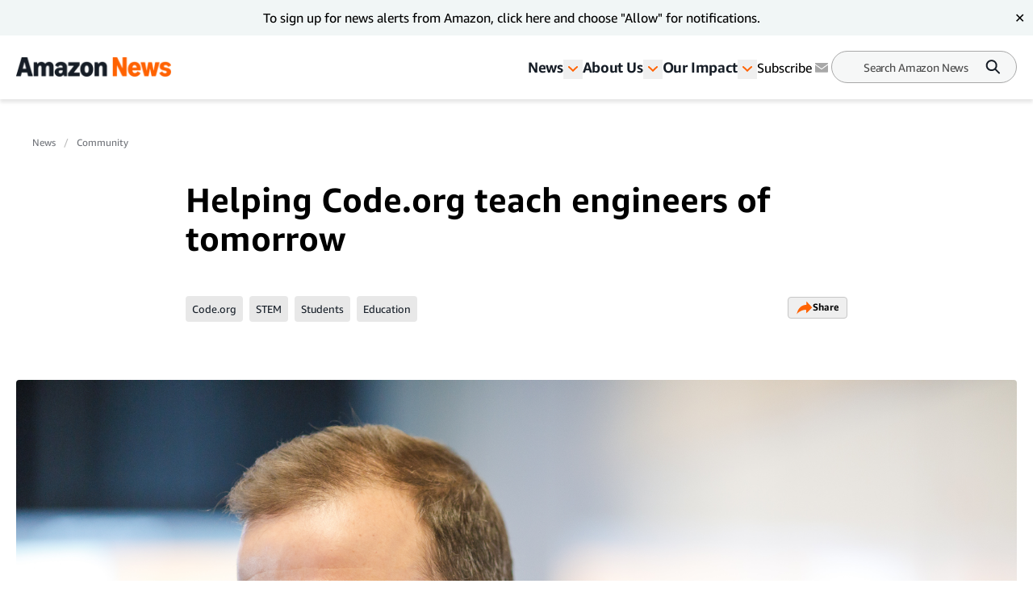

--- FILE ---
content_type: application/javascript; charset=UTF-8
request_url: https://www.aboutamazon.com/_next/static/chunks/4ec97bd2-6fe3e4f1b8693cf7.js
body_size: 432374
content:
"use strict";(self.webpackChunk_N_E=self.webpackChunk_N_E||[]).push([[8439],{53493:(e,l,t)=>{t.d(l,{C:()=>v});var a,c=t(12115);!function(e){e.AMAZON_LOGO="AmazonLogo",e.ARROW_DOWN="ArrowDown",e.ARROW_DOWN_LIGHT="ArrowDownLight",e.ARROW_RIGHT="ArrowRight",e.ARROW_RIGHT_ORANGE="ArrowRightOrange",e.CHECK_MARK_LIGHT="CheckMarkLight",e.CHEVRON_DOWN="ChevronDown",e.CHEVRON_DOWN_LARGE="ChevronDownLarge",e.CHEVRON_DOWN_LIGHT="ChevronDownLight",e.CHEVRON_EXTRA_LARGE="ChevronExtraLarge",e.CHEVRON_DOWN_BUTTON_ORANGE="ChevronDownButtonOrange",e.CHEVRON_RIGHT_BUTTON_LIGHT="ChevronRightButtonLight",e.CHEVRON_RIGHT_BUTTON_ORANGE="ChevronRightButtonOrange",e.CHEVRON_RIGHT_BUTTON="ChevronRightButton",e.CHEVRON_RIGHT_ORANGE="ChevronRightOrange",e.CHEVRON_RIGHT_DISABLED="ChevronRightDisabled",e.CHEVRON_RIGHT_LIGHT="ChevronRightLight",e.CHEVRON_RIGHT="ChevronRight",e.CHEVRON_UP_LARGE="ChevronUpLarge",e.CHEVRON_UP_LIGHT="ChevronUpLight",e.CHEVRON_UP_ORANGE_LARGE="ChevronUpOrangeLarge",e.CHEVRON_UP="ChevronUp",e.CLOSE_BUTTON_DARK_LARGE="CloseButtonDarkLarge",e.CLOSE_BUTTON="CloseButton",e.CLOSE_BUTTON_V2="CloseButtonV2",e.CLOSE_BUTTON_BURGER_DARK="CloseButtonBurgerDark",e.CLOSE_BUTTON_BURGER_LIGHT="CloseButtonBurgerLight",e.CLOSE_BUTTON_FAQ="CloseButtonFAQ",e.DOWNLOAD="Download",e.DOWN_ARROW_ORANGE="DownArrowOrange",e.EMAIL_LIGHT="EmailLight",e.EMAIL="Email",e.ENVELOPE="Envelope",e.ENVELOPE_ORANGE="EnvelopeOrange",e.EXTERNAL_LINK="ExternalLink",e.EXTERNAL_LINK_DARK="ExternalLinkDark",e.FACEBOOK_LIGHT="FacebookLight",e.FACEBOOK="Facebook",e.FACEBOOK_V2="FacebookV2",e.FILTERS="Filters",e.HEADPHONES_BLUE="HeadphonesBlue",e.HEADPHONES_ORANGE="HeadphonesOrange",e.HAMBURGER_DARK="HamburgerDark",e.HAMBURGER_DARK_V2="HamburgerDarkV2",e.HAMBURGER_LIGHT="HamburgerLight",e.INSTAGRAM_LIGHT="InstagramLight",e.INSTAGRAM_LIGHT_V2="InstagramLightV2",e.INSTAGRAM="Instagram",e.INSTAGRAM_V2="InstagramV2",e.LINK_LIGHT="LinkLight",e.LINK="Link",e.LINK_V2="LinkV2",e.LINKEDIN_LIGHT="LinkedInLight",e.LINKEDIN_LIGHT_V2="LinkedInLightV2",e.LINKEDIN="LinkedIn",e.LINKEDIN_V2="LinkedInV2",e.LOADMORE_BUTTON_LIGHT="LoadmoreButtonLight",e.LOGO_DARK="LogoDark",e.LOGO_LIGHT="LogoLight",e.LOGO_LIGHTV2="LogoLightV2",e.LIVE_UPDATES="LiveUpdates",e.MAP_STATE_DOT="MapStateDot",e.NEWSLETTER_NEXT_BUTTON="NewsletterNextButton",e.NEWSLETTER_NEXT_BUTTON_LIGHT="NewsletterNextButtonLight",e.NEXT_BUTTON="NextButton",e.NEXT_BUTTON_LARGE="NextButtonLarge",e.PAUSE="Pause",e.PIN_ORANGE="PinOrange",e.PLAY="Play",e.PLAY_AUDIO="PlayAudio",e.PAUSE_AUDIO="PauseAudio",e.PLAYER_LIGHT="PlayerLight",e.PREV_BUTTON="PrevButton",e.PREV_BUTTON_LARGE="PrevButtonLarge",e.SCROLL_TO_TOP="ScrollToTop",e.SEARCH_LIGHT="SearchLight",e.SEARCH_LIGHT_V2="SearchLightV2",e.SEARCH="Search",e.SEARCH_V2="SearchV2",e.SHARE_LIGHT="ShareLight",e.SHARE="Share",e.SHARE_ARROW_ORANGE="ShareArrowOrange",e.SHOW_LIST_BUTTON="ShowListButton",e.TWITTER="Twitter",e.TWITTER_V2="TwitterV2",e.TWITTER_LIGHT="TwitterLight",e.TWITTER_LIGHT_V2="TwitterLightV2",e.UP_ARROW_ORANGE="UpArrowOrange",e.VIDEO_PLAYER="VideoPlayer",e.YOUTUBE_LIGHT="YouTubeLight",e.YOUTUBE="YouTube",e.YOUTUBE_V2="YouTubeV2",e.AU="AU",e.BR="BR",e.CA="CA",e.EU="EU",e.FR="FR",e.DE="DE",e.IN="IN",e.IT="IT",e.JP="JP",e.ME="MX",e.PO="PL",e.SG="SG",e.ES="ES",e.UK="UK",e.US="US",e.USV2="USV2"}(a||(a={}));let h={AmazonLogo:function(){return c.createElement("svg",{width:"100",height:"33",viewBox:"0 0 100 33",fill:"none",xmlns:"http://www.w3.org/2000/svg"},c.createElement("g",{clipPath:"url(#clip0_2174_5051)"},c.createElement("path",{d:"M4.84063 17.4979C3.88196 17.4979 3.03805 17.2896 2.30892 16.8729C1.57979 16.4429 1.01268 15.8516 0.60761 15.099C0.202537 14.3329 0 13.4527 0 12.4582C0 11.2621 0.297054 10.2138 0.891162 9.31338C1.49877 8.41295 2.35618 7.72083 3.46338 7.23702C4.58408 6.75321 5.89382 6.5113 7.39259 6.5113C8.08122 6.5113 8.64157 6.55834 9.07365 6.65241V6.22908C9.07365 5.2077 8.88461 4.44838 8.50655 3.95113C8.12848 3.44044 7.55462 3.18509 6.78498 3.18509C5.54276 3.18509 4.74611 3.8369 4.39505 5.1405C4.28703 5.5168 4.06424 5.67807 3.72668 5.62431L0.972177 5.1405C0.76964 5.10018 0.627864 5.01283 0.546849 4.87844C0.479337 4.74404 0.472586 4.56261 0.526596 4.33415C0.87766 2.96335 1.62029 1.90165 2.7545 1.14905C3.90221 0.383018 5.34022 0 7.06853 0C9.12091 0 10.6804 0.551008 11.7471 1.65302C12.8273 2.75504 13.3674 4.36103 13.3674 6.47098V16.6109C13.3674 16.7587 13.3134 16.8864 13.2054 16.9939C13.1109 17.088 12.9894 17.135 12.8408 17.135H10.2079C9.8838 17.135 9.68126 16.9603 9.60025 16.6109L9.19517 14.7159H9.03314C8.66858 15.6029 8.12173 16.2883 7.39259 16.7721C6.67696 17.256 5.82631 17.4979 4.84063 17.4979ZM4.4153 11.9743C4.4153 12.6866 4.59759 13.2578 4.96215 13.6878C5.34022 14.1045 5.84656 14.3128 6.48118 14.3128C7.31833 14.3128 7.9597 13.9432 8.40528 13.204C8.85086 12.4514 9.07365 11.3763 9.07365 9.97862V8.9102C8.69558 8.84301 8.33777 8.80941 8.0002 8.80941C6.893 8.80941 6.01534 9.09835 5.36723 9.67624C4.73261 10.2407 4.4153 11.0067 4.4153 11.9743ZM15.8789 0.886988C15.8789 0.739157 15.9261 0.618204 16.0207 0.52413C16.1287 0.416616 16.257 0.362859 16.4055 0.362859H19.079C19.2275 0.362859 19.349 0.409896 19.4435 0.503971C19.5516 0.598045 19.6191 0.725718 19.6461 0.886988L20.0511 2.86255H20.2132C20.5777 1.93525 21.0976 1.22969 21.7727 0.745877C22.4613 0.248626 23.2715 0 24.2031 0C25.2023 0 26.0597 0.262065 26.7754 0.786194C27.5045 1.31032 28.0649 2.0562 28.4564 3.02382H28.6185C29.2126 2.00244 29.8809 1.24313 30.6236 0.745877C31.3662 0.248626 32.1966 0 33.1148 0C34.114 0 34.9781 0.268784 35.7072 0.806353C36.4499 1.34392 37.017 2.10996 37.4086 3.10446C37.8001 4.09896 37.9959 5.27489 37.9959 6.63225V16.6109C37.9959 16.7587 37.9419 16.8864 37.8339 16.9939C37.7394 17.088 37.6178 17.135 37.4693 17.135H34.2287C34.0802 17.135 33.9519 17.088 33.8439 16.9939C33.7494 16.8864 33.7021 16.7587 33.7021 16.6109V6.95479C33.7021 5.97373 33.5131 5.22114 33.135 4.69701C32.757 4.17288 32.2101 3.91081 31.4945 3.91081C30.7113 3.91081 30.1105 4.21991 29.6919 4.83812C29.2868 5.45632 29.0843 6.35003 29.0843 7.51924V16.6109C29.0843 16.7587 29.0303 16.8864 28.9223 16.9939C28.8277 17.088 28.7062 17.135 28.5577 17.135H25.3171C25.1686 17.135 25.0403 17.088 24.9323 16.9939C24.8378 16.8864 24.7905 16.7587 24.7905 16.6109V6.95479C24.7905 5.97373 24.6015 5.22114 24.2234 4.69701C23.8453 4.17288 23.2985 3.91081 22.5829 3.91081C21.7997 3.91081 21.1989 4.21991 20.7803 4.83812C20.3752 5.45632 20.1727 6.35003 20.1727 7.51924V16.6109C20.1727 16.7587 20.1187 16.8864 20.0106 16.9939C19.9161 17.088 19.7946 17.135 19.6461 17.135H16.4055C16.257 17.135 16.1287 17.088 16.0207 16.9939C15.9261 16.8864 15.8789 16.7587 15.8789 16.6109V0.886988ZM40.1023 12.4582C40.1023 11.2621 40.3993 10.2138 40.9935 9.31338C41.6011 8.41295 42.4585 7.72083 43.5657 7.23702C44.6864 6.75321 45.9961 6.5113 47.4949 6.5113C48.1835 6.5113 48.7439 6.55834 49.1759 6.65241V6.22908C49.1759 5.2077 48.9869 4.44838 48.6088 3.95113C48.2308 3.44044 47.6569 3.18509 46.8873 3.18509C45.6451 3.18509 44.8484 3.8369 44.4973 5.1405C44.3893 5.5168 44.1665 5.67807 43.829 5.62431L41.0745 5.1405C40.8719 5.10018 40.7302 5.01283 40.6491 4.87844C40.5816 4.74404 40.5749 4.56261 40.6289 4.33415C40.9799 2.96335 41.7226 1.90165 42.8568 1.14905C44.0045 0.383018 45.4425 0 47.1708 0C49.2232 0 50.7827 0.551008 51.8494 1.65302C52.9296 2.75504 53.4697 4.36103 53.4697 6.47098V16.6109C53.4697 16.7587 53.4157 16.8864 53.3077 16.9939C53.2132 17.088 53.0917 17.135 52.9431 17.135H50.3101C49.9861 17.135 49.7836 16.9603 49.7025 16.6109L49.2975 14.7159H49.1354C48.7709 15.6029 48.224 16.2883 47.4949 16.7721C46.7793 17.256 45.9286 17.4979 44.9429 17.4979C43.9572 17.4979 43.1403 17.2896 42.4112 16.8729C41.6821 16.4429 41.115 15.8516 40.7099 15.099C40.3048 14.3329 40.1023 13.4527 40.1023 12.4582ZM44.5176 11.9743C44.5176 12.6866 44.6999 13.2578 45.0644 13.6878C45.4425 14.1045 45.9489 14.3128 46.5835 14.3128C47.4206 14.3128 48.062 13.9432 48.5076 13.204C48.9531 12.4514 49.1759 11.3763 49.1759 9.97862V8.9102C48.7979 8.84301 48.4401 8.80941 48.1025 8.80941C46.9953 8.80941 46.1176 9.09835 45.4695 9.67624C44.8349 10.2407 44.5176 11.0067 44.5176 11.9743ZM55.6571 14.1717C55.6571 13.876 55.7381 13.6206 55.9002 13.4056L62.8269 3.74954H56.3457C56.1972 3.74954 56.0689 3.7025 55.9609 3.60843C55.8664 3.50092 55.8191 3.37324 55.8191 3.22541V0.886988C55.8191 0.739157 55.8664 0.618204 55.9609 0.52413C56.0689 0.416616 56.1972 0.362859 56.3457 0.362859H66.9992C67.1477 0.362859 67.2692 0.416616 67.3637 0.52413C67.4718 0.618204 67.5258 0.739157 67.5258 0.886988V3.32621C67.5258 3.62187 67.4448 3.87721 67.2827 4.09224L61.0041 12.6799C61.3822 12.6127 61.767 12.5791 62.1586 12.5791C63.1307 12.5791 64.0219 12.6665 64.832 12.8412C65.6557 13.0024 66.5063 13.2712 67.384 13.6475C67.6946 13.7819 67.8498 14.0104 67.8498 14.3329V16.6512C67.8498 16.8662 67.7823 17.014 67.6473 17.0947C67.5123 17.1619 67.3435 17.1552 67.141 17.0745C66.1283 16.6982 65.2304 16.4362 64.4472 16.2883C63.6776 16.1271 62.8337 16.0464 61.9155 16.0464C60.9973 16.0464 60.1197 16.1271 59.242 16.2883C58.3779 16.4496 57.4192 16.7117 56.366 17.0745C56.1635 17.1417 55.9947 17.1417 55.8597 17.0745C55.7246 16.9939 55.6571 16.8528 55.6571 16.6512V14.1717ZM68.741 8.74893C68.741 7.10935 69.0583 5.62431 69.6929 4.29383C70.3275 2.94991 71.1984 1.90165 72.3056 1.14905C73.4263 0.383018 74.6686 0 76.0323 0C77.3961 0 78.6518 0.383018 79.759 1.14905C80.8797 1.90165 81.7574 2.94991 82.392 4.29383C83.0401 5.62431 83.3642 7.10935 83.3642 8.74893C83.3642 10.3885 83.0401 11.8803 82.392 13.2242C81.7574 14.5547 80.8797 15.6029 79.759 16.369C78.6518 17.1216 77.4096 17.4979 76.0323 17.4979C74.6551 17.4979 73.4263 17.1216 72.3056 16.369C71.1984 15.6029 70.3275 14.5547 69.6929 13.2242C69.0583 11.8803 68.741 10.3885 68.741 8.74893ZM73.1968 8.74893C73.1968 10.4557 73.4398 11.7728 73.9259 12.7001C74.412 13.6139 75.1142 14.0709 76.0323 14.0709C76.9505 14.0709 77.6594 13.6139 78.159 12.7001C78.6585 11.7728 78.9083 10.4557 78.9083 8.74893C78.9083 7.04215 78.6585 5.73183 78.159 4.81796C77.6594 3.89065 76.9505 3.427 76.0323 3.427C75.1142 3.427 74.412 3.89065 73.9259 4.81796C73.4398 5.73183 73.1968 7.04215 73.1968 8.74893ZM85.5516 0.886988C85.5516 0.739157 85.5988 0.618204 85.6933 0.52413C85.8014 0.416616 85.9296 0.362859 86.0781 0.362859H88.7516C88.9002 0.362859 89.0217 0.409896 89.1162 0.503971C89.2242 0.598045 89.2917 0.725718 89.3187 0.886988L89.7238 2.86255H89.8858C90.2504 1.94869 90.7838 1.24313 91.4859 0.745877C92.2015 0.248626 93.0387 0 93.9973 0C95.0235 0 95.9079 0.268784 96.6506 0.806353C97.4067 1.34392 97.9873 2.10996 98.3924 3.10446C98.7975 4.09896 99 5.27489 99 6.63225V16.6109C99 16.7587 98.946 16.8864 98.838 16.9939C98.7435 17.088 98.6219 17.135 98.4734 17.135H95.2328C95.0843 17.135 94.956 17.088 94.848 16.9939C94.7535 16.8864 94.7062 16.7587 94.7062 16.6109V6.95479C94.7062 5.97373 94.5037 5.22114 94.0986 4.69701C93.6935 4.17288 93.1197 3.91081 92.377 3.91081C91.5534 3.91081 90.9255 4.21991 90.4935 4.83812C90.0614 5.45632 89.8453 6.35003 89.8453 7.51924V16.6109C89.8453 16.7587 89.7913 16.8864 89.6833 16.9939C89.5888 17.088 89.4673 17.135 89.3187 17.135H86.0781C85.9296 17.135 85.8014 17.088 85.6933 16.9939C85.5988 16.8864 85.5516 16.7587 85.5516 16.6109V0.886988Z",fill:"#161D26"}),c.createElement("path",{d:"M11.2613 19.4533C11.0048 19.6549 10.9507 19.9909 11.0993 20.4613C11.2343 20.8779 11.5516 21.3953 12.0512 22.0135C14.0631 24.4863 16.4597 26.5425 19.2412 28.1821C22.0228 29.8217 25 31.0312 28.1731 31.8107C31.3597 32.6036 34.6138 33.0001 37.9354 33.0001C42.1887 33.0001 46.2394 32.3819 50.0876 31.1455C53.9358 29.9225 57.1494 28.2023 59.7284 25.9848C60.633 25.1919 61.0854 24.5602 61.0854 24.0899C61.0854 23.9152 61.0111 23.7404 60.8626 23.5657C60.66 23.3641 60.417 23.2969 60.1334 23.3641C59.8499 23.4313 59.4516 23.5993 58.9385 23.8681C56.4675 25.1583 53.4565 26.1864 49.9053 26.9524C46.3677 27.7319 42.6748 28.1216 38.8266 28.1216C34.0602 28.1216 29.4559 27.4765 25.0135 26.1864C20.5712 24.8962 16.6353 22.8803 13.2057 20.1387C12.7061 19.749 12.301 19.5004 11.9904 19.3929C11.6934 19.2853 11.4503 19.3055 11.2613 19.4533Z",fill:"#FF6200"}),c.createElement("path",{d:"M56.2647 20.4612C55.9811 20.73 55.9069 21.0123 56.0419 21.3079C56.1364 21.5229 56.3187 21.6439 56.5887 21.6708C56.8588 21.7111 57.2436 21.6842 57.7432 21.5901C58.5534 21.4154 59.3973 21.2945 60.2749 21.2273C61.1526 21.1735 61.9155 21.187 62.5636 21.2676C63.2117 21.3617 63.6168 21.5229 63.7788 21.7514C64.0219 22.1143 63.9341 22.8803 63.5155 24.0495C63.1104 25.2187 62.5568 26.3543 61.8547 27.4564C61.5847 27.8999 61.4226 28.2493 61.3686 28.5046C61.3146 28.76 61.3821 28.975 61.5712 29.1497C61.6927 29.2707 61.8277 29.3311 61.9762 29.3311C62.3678 29.3311 62.9349 28.9884 63.6775 28.303C65.0143 27.1473 65.9527 25.7765 66.4928 24.1906C66.7899 23.3708 66.9721 22.5107 67.0396 21.6103C67.1072 20.7099 67.0059 20.0648 66.7358 19.6751C66.4793 19.2988 65.9122 18.9897 65.0345 18.7477C64.1704 18.5058 63.2995 18.3849 62.4218 18.3849C60.707 18.3849 59.0799 18.7881 57.5407 19.5944C56.9736 19.9035 56.5482 20.1925 56.2647 20.4612Z",fill:"#FF6200"})),c.createElement("defs",null,c.createElement("clipPath",{id:"clip0_2174_5051"},c.createElement("rect",{width:"99",height:"33",fill:"white"}))))},ArrowDown:function(){return c.createElement("svg",{xmlns:"http://www.w3.org/2000/svg",width:16,height:20,fill:"none","data-testid":"arrowDownIcon"},c.createElement("path",{fill:"#FF6200",d:"M15.71 12.36a.98.98 0 0 0 .29-.694.964.964 0 0 0-.296-.691 1.005 1.005 0 0 0-.708-.285 1.017 1.017 0 0 0-.707.29L9 16.23V.98a.97.97 0 0 0-.292-.693 1.01 1.01 0 0 0-1.415 0A.97.97 0 0 0 7 .979v15.25l-5.29-5.25a1.01 1.01 0 0 0-1.41 0 .979.979 0 0 0-.3.696.97.97 0 0 0 .29.685L8 20l7.71-7.64Z"}))},ArrowDownLight:function(){return c.createElement("svg",{width:"12",height:"12",viewBox:"0 0 12 12",fill:"none",xmlns:"http://www.w3.org/2000/svg"},c.createElement("path",{d:"M5.46967 11.5303C5.76256 11.8232 6.23744 11.8232 6.53033 11.5303L11.3033 6.75736C11.5962 6.46447 11.5962 5.98959 11.3033 5.6967C11.0104 5.40381 10.5355 5.40381 10.2426 5.6967L6 9.93934L1.75736 5.6967C1.46447 5.40381 0.989593 5.40381 0.696699 5.6967C0.403806 5.98959 0.403806 6.46447 0.696699 6.75736L5.46967 11.5303ZM5.25 3.27835e-08L5.25 11L6.75 11L6.75 -3.27835e-08L5.25 3.27835e-08Z",fill:"white"}))},ArrowRight:function(){return c.createElement("svg",{xmlns:"http://www.w3.org/2000/svg",width:10,height:10},c.createElement("g",{fill:"#18212D",fillRule:"nonzero"},c.createElement("path",{d:"m5.236.76 4.236 4.237-.707.707-4.236-4.237z"}),c.createElement("path",{d:"m4.524 8.53 4.241-4.24.707.706-4.24 4.24z"}),c.createElement("path",{d:"M8.853 4.5v1h-8v-1z"})))},ArrowRightOrange:function(){return c.createElement("svg",{width:24,height:24,viewBox:"0 0 24 24",fill:"none",xmlns:"http://www.w3.org/2000/svg"},c.createElement("path",{d:"M14.3604 4.28995C14.2691 4.19737 14.1608 4.12406 14.0418 4.07421C13.9227 4.02435 13.7952 3.99893 13.6665 3.9994C13.5378 3.99986 13.4104 4.0262 13.2917 4.07691C13.173 4.12762 13.0652 4.20171 12.9745 4.29495C12.8839 4.38819 12.8121 4.49875 12.7632 4.62032C12.7144 4.74189 12.6895 4.87209 12.69 5.00349C12.6904 5.13488 12.7162 5.2649 12.7659 5.38611C12.8155 5.50733 12.8881 5.61737 12.9794 5.70995L18.2292 11H2.97943C2.71967 11 2.47055 11.1053 2.28687 11.2928C2.10319 11.4804 2 11.7347 2 12C2 12.2652 2.10319 12.5195 2.28687 12.7071C2.47055 12.8946 2.71967 13 2.97943 13H18.2292L12.9794 18.29C12.797 18.4773 12.6946 18.7308 12.6946 18.995C12.6946 19.2591 12.797 19.5126 12.9794 19.7C13.0701 19.7944 13.1783 19.8696 13.2977 19.9211C13.4171 19.9726 13.5452 19.9994 13.6748 20C13.9318 19.9988 14.178 19.8947 14.3604 19.71L22 12L14.3604 4.28995Z",fill:"#FF6200"}))},AU:function(){return c.createElement("svg",{xmlns:"http://www.w3.org/2000/svg",width:"23",height:"18",fill:"none",viewBox:"0 0 23 18"},c.createElement("path",{fill:"#00008B",d:"M0 0h23v17.367H0V0z"}),c.createElement("path",{fill:"#fff",d:"M1.348 0l4.384 3.274L10.098 0H11.5v1.122L7.187 4.36 11.5 7.58v1.104h-1.438L5.75 5.445 1.455 8.684H0V7.598l4.295-3.22L0 1.158V0h1.348z"}),c.createElement("path",{fill:"red",d:"M7.619 5.084L11.5 7.96v.724l-4.87-3.6h.989zm-3.306.361l.107.634L.97 8.684H0l4.313-3.239zM11.5 0v.054L7.026 3.455l.036-.796L10.602 0h.898zM0 0l4.295 3.184H3.216L0 .76V0z"}),c.createElement("path",{fill:"#fff",d:"M4.33 0v8.684h2.875V0H4.33zM0 2.895v2.894h11.5V2.895H0z"}),c.createElement("path",{fill:"red",d:"M0 3.492v1.736h11.5V3.492H0zM4.905 0v8.684H6.63V0H4.905z"}),c.createElement("path",{fill:"#fff",d:"M18.94 14.353l-.738.095.08.741-.532-.52-.529.524.072-.742-.737-.087.622-.405-.392-.633.705.235.248-.706.255.702.7-.242-.384.637.626.401h.003zm-.134-4.24l.097-.47-.352-.326.474-.054.198-.438.198.438.474.054-.352.325.097.47-.417-.238-.417.239zm-3.741-2.171l-.73.08.065.734-.517-.525-.532.51.086-.734-.726-.098.622-.39-.377-.634.693.246.259-.69.24.698.698-.228-.392.626.615.405h-.004zm7.324-1.187l-.751.098.083.756-.543-.532-.54.536.076-.76-.75-.087.635-.416-.398-.648.718.243.252-.717.259.717.715-.25-.396.651.64.41zm-3.453-3.021l-.744.083.068.753-.528-.536-.543.521.086-.749-.744-.101.636-.398-.384-.648.708.25.262-.706.244.713.712-.235-.399.637.626.416zM8.409 13.955l-1.646.196.166 1.66L5.75 14.64l-1.186 1.165.176-1.66-1.646-.21 1.398-.898-.862-1.425 1.567.542.567-1.57.557 1.574 1.57-.532-.872 1.419 1.394.908-.004.003z"}))},BR:function(){return c.createElement("svg",{xmlns:"http://www.w3.org/2000/svg",width:"23",height:"18",fill:"none"},c.createElement("g",{clipPath:"url(#a)"},c.createElement("path",{fill:"#229E45",fillRule:"evenodd",d:"M0 0h23v17.25H0V0Z",clipRule:"evenodd"}),c.createElement("path",{fill:"#F8E509",fillRule:"evenodd",d:"m11.55 15.669 10.835-7.033-10.9-7.055-10.87 7.07 10.935 7.018Z",clipRule:"evenodd"}),c.createElement("path",{fill:"#2B49A3",fillRule:"evenodd",d:"M16.273 8.625a4.58 4.58 0 0 1-8.811 1.743 4.579 4.579 0 1 1 8.81-1.743Z",clipRule:"evenodd"}),c.createElement("path",{fill:"#FFFFEF",fillRule:"evenodd",d:"m10.181 11.367-.144-.083-.143.072.032-.162-.115-.122.162-.018.079-.143.068.15.158.03-.119.107m3.091.945-.14-.082-.144.072.029-.162-.111-.119.161-.018.076-.147.072.15.158.03-.122.111M11.928 10.9l-.123-.072-.125.065.028-.14-.1-.105.144-.014.064-.13.058.133.14.026-.108.097m3.127-.306-.122-.072-.126.065.028-.14-.097-.1.14-.015.065-.126.058.13.136.025-.104.093m-3.137-.79-.144-.08-.144.072.029-.165-.111-.119.161-.018.076-.147.072.151.158.029-.122.115m-3.76-1.258-.143-.08-.144.073.036-.166-.119-.118.166-.018.072-.147.071.15.159.03-.119.11m.478 2.056-.144-.082-.144.071.033-.161-.115-.119.161-.021.076-.144.072.15.158.03-.119.11m4.744-2.418-.13-.072-.129.065.03-.144-.101-.107.143-.018.069-.13.06.137.144.025-.107.097m-.241 1.376-.097-.057-.104.05.021-.115-.079-.082.115-.015.054-.1.047.107.107.018-.079.08m-5.11 1.81-.097-.053-.097.046.022-.107-.076-.08.108-.014.05-.097.047.1.108.022-.083.072m7.195.55-.08-.04-.078.037.018-.083-.061-.058.086-.01.043-.072.036.072.09.018-.069.053",clipRule:"evenodd"}),c.createElement("path",{fill:"#FFFFEF",fillRule:"evenodd",d:"m7.881 10.336-.097-.054-.097.046.022-.107-.076-.08.108-.014.05-.097.047.1.108.022-.083.072",clipRule:"evenodd"}),c.createElement("path",{fill:"#FFFFEF",fillRule:"evenodd",d:"m7.881 10.336-.097-.054-.097.046.022-.107-.076-.08.108-.014.05-.097.047.1.108.022-.083.072m1.52.108-.093-.05-.097.046.021-.107-.075-.08.108-.014.05-.097.047.1.108.019-.083.075m-.173.611-.093-.054-.097.05.021-.107-.075-.083.108-.014.05-.097.047.1.108.022-.083.072m3.141-.798-.094-.058-.1.05.021-.107-.071-.083.107-.01.05-.098.044.101.108.018-.08.076m-.901.107-.098-.054-.096.05.021-.107-.072-.083.108-.01.05-.101.043.104.108.018-.079.076M8.92 9.606l-.061-.036-.062.029.015-.068-.047-.05.068-.008.03-.061.028.065.068.01-.05.047m6.03 1.632-.093-.054-.097.05.021-.108-.075-.082.108-.015.05-.097.047.1.107.022-.082.072m-.748.216-.079-.05-.082.043.018-.094-.062-.064.09-.011.043-.083.036.087.09.014-.068.065m.374.082-.072-.043-.076.036.015-.083-.058-.06.083-.011.04-.072.035.072.083.018-.061.057m1.046-.82-.072-.035-.072.036.018-.083-.058-.061.083-.01.036-.073.036.076.075.014-.057.057m-1.394 1.503-.09-.05-.097.043.021-.101-.072-.072.108-.01.047-.09.043.093.108.018-.083.068m.022.51-.086-.05-.087.047.022-.1-.069-.073.098-.014.043-.09.04.093.096.018-.072.072m-.682-.83-.069-.043-.072.036.015-.079-.054-.061.079-.007.036-.072.036.072.079.014-.058.058m-.64.082-.071-.043-.072.036.018-.079-.058-.061.083-.007.036-.072.036.072.075.014-.057.058m-1.093-.884-.072-.04-.071.036.018-.083-.058-.057.08-.011.035-.072.036.072.08.018-.058.054m.133 2.048-.058-.032-.065.032.015-.072-.047-.05.068-.007.033-.061.028.065.069.01-.05.047m-1.66-3.112-.145-.083-.143.072.032-.162-.115-.118.162-.022.079-.144.068.151.158.03-.119.11",clipRule:"evenodd"}),c.createElement("path",{fill:"#fff",fillRule:"evenodd",d:"M15.97 10.27a4.47 4.47 0 0 0 .21-.71C13.741 7.42 11.03 6.324 7.6 6.55c-.124.241-.226.492-.305.752a10.97 10.97 0 0 1 8.676 2.968Z",clipRule:"evenodd"}),c.createElement("path",{fill:"#309E3A",d:"m14.878 9.07.083.047a.122.122 0 0 0-.011.08.108.108 0 0 0 .05.06c.025.018.05.03.072.026.022 0 .036-.011.047-.025a.047.047 0 0 0 .007-.033.083.083 0 0 0-.018-.036.437.437 0 0 0-.054-.064.277.277 0 0 1-.065-.108.133.133 0 0 1 .072-.158.137.137 0 0 1 .083-.008.252.252 0 0 1 .094.044c.05.035.082.071.093.115a.147.147 0 0 1-.022.118l-.086-.054c.01-.021.014-.043.007-.06-.003-.019-.018-.037-.043-.051a.115.115 0 0 0-.064-.025.036.036 0 0 0-.033.018c-.007.01-.007.021-.003.036a.219.219 0 0 0 .057.079.545.545 0 0 1 .072.09.14.14 0 0 1-.01.15.147.147 0 0 1-.07.054.144.144 0 0 1-.085.011.279.279 0 0 1-.101-.047c-.054-.036-.086-.075-.097-.118a.194.194 0 0 1 .021-.144l.004.004Zm-.417-.273.09.047a.122.122 0 0 0-.007.08c.01.024.027.044.05.057.029.018.05.025.072.021.022 0 .036-.01.047-.028a.046.046 0 0 0 .007-.03c0-.01-.007-.024-.018-.035a1.242 1.242 0 0 0-.057-.065.252.252 0 0 1-.072-.1.134.134 0 0 1 .15-.173.251.251 0 0 1 .094.036c.054.036.086.072.097.111a.148.148 0 0 1-.014.123l-.09-.05c.01-.026.014-.044.007-.062a.102.102 0 0 0-.047-.05.115.115 0 0 0-.068-.022.036.036 0 0 0-.029.018c-.007.011-.007.022-.003.036a.25.25 0 0 0 .06.08.401.401 0 0 1 .073.086.14.14 0 0 1 0 .15.15.15 0 0 1-.065.058.144.144 0 0 1-.086.01.287.287 0 0 1-.104-.039.215.215 0 0 1-.101-.115.194.194 0 0 1 .014-.144Zm-.51-.136.262-.431.317.197-.044.072-.23-.144-.057.098.216.132-.047.072-.216-.133-.072.119.241.144-.043.072-.324-.198h-.003Zm-.744-.611.04-.072.194.097-.09.18a.331.331 0 0 1-.227-.029.276.276 0 0 1-.107-.093.215.215 0 0 1-.036-.126.308.308 0 0 1 .129-.24.223.223 0 0 1 .13-.04c.035 0 .071.01.114.035a.207.207 0 0 1 .112.101.18.18 0 0 1 .01.126l-.097-.029a.107.107 0 0 0-.007-.072c-.01-.021-.028-.036-.057-.05a.136.136 0 0 0-.112-.01c-.035.01-.068.042-.093.093-.025.05-.036.097-.025.136a.134.134 0 0 0 .072.086c.018.011.04.018.06.018a.216.216 0 0 0 .066 0l.028-.057-.104-.054Zm-3.242-.801.072-.504.151.026.04.352.14-.324.15.022-.071.496-.097-.014.061-.392-.158.377-.097-.014-.04-.406-.057.395-.094-.014Zm-.506-.061.046-.504.37.036-.007.087-.27-.026-.01.108.252.025-.011.087-.252-.026-.01.137.28.025-.007.086-.381-.035ZM7.78 6.875c0-.054.011-.094.026-.13a.24.24 0 0 1 .115-.11.376.376 0 0 1 .107-.019c.076 0 .133.029.18.072a.266.266 0 0 1 .058.198.26.26 0 0 1-.072.19.234.234 0 0 1-.18.061.237.237 0 0 1-.172-.072.262.262 0 0 1-.062-.19Z"}),c.createElement("path",{fill:"#F7FFFF",d:"M7.885 6.875c0 .054.01.097.036.13a.128.128 0 0 0 .1.046.126.126 0 0 0 .1-.04c.026-.028.037-.071.04-.133 0-.057-.007-.1-.036-.129a.126.126 0 0 0-.097-.047.13.13 0 0 0-.1.043c-.029.03-.04.072-.043.13Z"}),c.createElement("path",{fill:"#309E3A",d:"m8.373 7.134.008-.504h.215c.054 0 .09.008.115.018a.105.105 0 0 1 .058.047c.014.022.021.05.021.083a.137.137 0 0 1-.036.093.162.162 0 0 1-.097.043l.054.043a.407.407 0 0 1 .054.083l.061.1h-.122l-.072-.114-.05-.072a.075.075 0 0 0-.032-.022.18.18 0 0 0-.05-.007h-.022v.209h-.105Z"}),c.createElement("path",{fill:"#fff",d:"M8.481 6.846h.072c.05 0 .083 0 .094-.007.01 0 .021-.01.028-.018.008-.007.011-.025.011-.036 0-.022-.003-.036-.014-.043-.007-.01-.022-.018-.036-.022h-.072l-.083-.003v.129Z"}),c.createElement("path",{fill:"#309E3A",d:"m8.948 6.656.187.01c.04 0 .072.004.094.011.028.01.053.028.072.05a.304.304 0 0 1 .054.205.334.334 0 0 1-.018.108.22.22 0 0 1-.062.086.18.18 0 0 1-.071.036c-.022.008-.054.008-.09.008l-.19-.011.024-.503Z"}),c.createElement("path",{fill:"#fff",d:"m9.045 6.745-.018.335h.137a.06.06 0 0 0 .043-.018.116.116 0 0 0 .029-.047.3.3 0 0 0 .014-.093l-.003-.09a.115.115 0 0 0-.029-.05.097.097 0 0 0-.043-.026.467.467 0 0 0-.083-.01h-.047Z"}),c.createElement("path",{fill:"#309E3A",d:"m11.414 7.554.118-.489.159.036.114.036a.122.122 0 0 1 .058.068c.014.03.014.062.007.101a.151.151 0 0 1-.036.072.14.14 0 0 1-.108.05.55.55 0 0 1-.107-.018l-.062-.018-.043.187-.1-.025Z"}),c.createElement("path",{fill:"#fff",d:"m11.608 7.173-.029.137.054.014c.036.007.065.014.079.01a.068.068 0 0 0 .058-.053c0-.018 0-.032-.008-.047a.072.072 0 0 0-.036-.032l-.068-.018-.047-.01h-.003Z"}),c.createElement("path",{fill:"#309E3A",d:"m11.881 7.694.169-.474.197.072a.437.437 0 0 1 .108.05.106.106 0 0 1 .036.065c.004.028.008.054 0 .082a.159.159 0 0 1-.064.08.174.174 0 0 1-.108.01c.014.018.029.036.036.058l.028.097.022.111-.111-.04-.036-.129a.717.717 0 0 0-.025-.086.077.077 0 0 0-.022-.029c-.007-.01-.022-.018-.047-.025l-.018-.007-.072.201-.093-.036Z"}),c.createElement("path",{fill:"#fff",d:"m12.075 7.453.068.026a.312.312 0 0 0 .09.025c.01 0 .022 0 .032-.011a.052.052 0 0 0 .022-.032.046.046 0 0 0 0-.043.061.061 0 0 0-.029-.033l-.072-.025-.072-.025-.043.118h.004Z"}),c.createElement("path",{fill:"#309E3A",d:"M12.47 7.676a.325.325 0 0 1 .061-.115.238.238 0 0 1 .065-.054.216.216 0 0 1 .072-.025c.036 0 .072 0 .111.015a.234.234 0 0 1 .151.118c.03.058.03.126.008.205a.266.266 0 0 1-.123.162.223.223 0 0 1-.186.014.237.237 0 0 1-.152-.119.264.264 0 0 1-.007-.2Z"}),c.createElement("path",{fill:"#fff",d:"M12.57 7.705c-.013.054-.017.1 0 .137a.137.137 0 0 0 .084.071c.036.011.072.008.107-.014.036-.018.058-.057.076-.115.018-.054.018-.097 0-.133a.127.127 0 0 0-.08-.072.13.13 0 0 0-.107.011c-.036.022-.061.058-.08.115Z"}),c.createElement("path",{fill:"#309E3A",d:"m13.451 8.377.23-.446.19.097c.037.018.07.04.098.069.018.018.029.04.029.068 0 .029 0 .054-.015.08a.137.137 0 0 1-.072.07.199.199 0 0 1-.111-.006c.014.021.022.043.029.06.007.022.01.055.014.101l.007.115-.107-.053-.015-.133a.733.733 0 0 0-.01-.09.072.072 0 0 0-.019-.036l-.043-.025-.018-.011-.097.187-.09-.047Z"}),c.createElement("path",{fill:"#fff",d:"m13.674 8.165.069.036a.354.354 0 0 0 .082.036c.01 0 .025 0 .036-.007.01-.004.018-.015.025-.03.007-.013.011-.028.007-.042a.072.072 0 0 0-.025-.036.839.839 0 0 0-.064-.036l-.072-.036-.058.115Z"}),c.createElement("path",{fill:"#309E3A",d:"M15.313 9.297a.32.32 0 0 1 .09-.093.238.238 0 0 1 .079-.033.198.198 0 0 1 .079 0 .276.276 0 0 1 .1.043.237.237 0 0 1 .108.159.283.283 0 0 1-.05.197.263.263 0 0 1-.162.119.234.234 0 0 1-.187-.04.237.237 0 0 1-.107-.158.266.266 0 0 1 .05-.194Z"}),c.createElement("path",{fill:"#fff",d:"M15.403 9.355c-.036.046-.047.09-.04.129a.13.13 0 0 0 .058.09.12.12 0 0 0 .108.021.19.19 0 0 0 .104-.086c.032-.05.047-.093.04-.13a.139.139 0 0 0-.058-.093.117.117 0 0 0-.108-.018c-.036.007-.072.036-.108.087h.004Z"}),c.createElement("path",{fill:"#309E3A",d:"m10.846 7.35.083-.353.258.061-.01.058-.19-.043-.019.079.176.04-.014.06-.176-.043-.022.097.198.047-.014.057-.27-.06Z"})))},CA:function(){return c.createElement("svg",{width:"23",height:"18",fill:"none",xmlns:"http://www.w3.org/2000/svg"},c.createElement("path",{fill:"#fff",d:"M5.394 0h12.208v17.25H5.391L5.394 0Z"}),c.createElement("path",{fill:"#D52B1E",d:"M-.708 0h6.102v17.25H-.708V0Zm18.31 0h6.102v17.25h-6.098L17.602 0ZM7.223 8.338l-.478.158 2.207 1.94c.169.493-.057.64-.201.899l2.393-.302-.057 2.408.5-.011-.112-2.394 2.397.288c-.147-.313-.28-.478-.144-.978l2.203-1.832-.384-.144c-.317-.245.136-1.172.2-1.757 0 0-1.282.442-1.365.208l-.33-.629-1.172 1.287c-.126.032-.18-.018-.212-.126l.539-2.688-.855.481c-.072.033-.144.004-.187-.079l-.827-1.653-.848 1.718c-.065.061-.13.068-.18.025l-.822-.456.492 2.663c-.04.107-.133.136-.24.079L8.617 6.174c-.144.234-.245.615-.439.7-.194.083-.844-.16-1.279-.25.15.531.61 1.422.323 1.714Z"}),c.createElement("path",{stroke:"#BDBDBD",d:"M0 0h23v17.25H0z"}))},CheckMarkLight:()=>c.createElement("svg",{xmlns:"http://www.w3.org/2000/svg",viewBox:"0 0 14 14"},c.createElement("g",{fill:"none",fillRule:"evenodd"},c.createElement("circle",{cx:"7",cy:"7",r:"7",fill:"#ffffff"}),c.createElement("path",{fill:"#13181e",fillRule:"nonzero",d:"M3.941 7.118a.5.5 0 1 0-.702.712l2.991 2.947L10.847 4.3a.5.5 0 1 0-.815-.58L6.097 9.241 3.94 7.118z"}))),ChevronDown:()=>c.createElement("svg",{xmlns:"http://www.w3.org/2000/svg",width:"10",height:"6",fill:"none",viewBox:"0 0 10 6"},c.createElement("path",{stroke:"#000",d:"M1 1l4 4 4-4"})),ChevronDownButtonOrange:()=>c.createElement("svg",{width:30,height:30,viewBox:"0 0 30 30",fill:"none",xmlns:"http://www.w3.org/2000/svg"},c.createElement("circle",{cx:15,cy:15,r:15,fill:"#FF9900"}),c.createElement("path",{d:"M14.3683 18.2774L11.6363 15.5454L11 16.1817L14.8182 20L15.1364 19.6818L18.6365 16.1817L18.0002 15.5454L15.2682 18.2774V11H14.3683V18.2774Z",fill:"#202936"})),ChevronDownLarge:()=>c.createElement("svg",{xmlns:"http://www.w3.org/2000/svg",width:"24",height:"24",fill:"none",viewBox:"0 0 24 24"},c.createElement("path",{d:"M22 7.0422C21.9992 6.83521 21.9397 6.63313 21.8291 6.46151C21.7186 6.28989 21.5619 6.15643 21.3789 6.07801C21.1958 5.9996 20.9947 5.97974 20.8009 6.02096C20.6071 6.06218 20.4293 6.16263 20.2901 6.30959L12.0004 15.0381L3.71072 6.30959C3.61776 6.21149 3.50717 6.13363 3.38531 6.0805C3.26346 6.02737 3.13276 6.00001 3.00075 6.00001C2.86875 6.00001 2.73805 6.02737 2.61619 6.0805C2.49434 6.13363 2.38374 6.21149 2.29078 6.30959C2.10454 6.50568 2 6.77094 2 7.04743C2 7.32393 2.10454 7.58919 2.29078 7.78528L12.0004 18L21.71 7.78528C21.8027 7.68749 21.876 7.57151 21.9258 7.44399C21.9755 7.31648 22.0007 7.17994 22 7.0422Z",fill:"black"})),ChevronDownLight:()=>c.createElement("svg",{xmlns:"http://www.w3.org/2000/svg",width:"10",height:"10",fill:"none",viewBox:"0 0 10 10"},c.createElement("path",{stroke:"#fff",d:"M1 1l4 4 4-4"})),ChevronExtraLarge:()=>c.createElement("svg",{xmlns:"http://www.w3.org/2000/svg",width:"12",height:"20",fill:"none",viewBox:"0 0 12 20"},c.createElement("path",{fill:"#2F3033",fillRule:"evenodd",d:"M0 9.9l9.9 9.899 1.991-1.991-7.796-7.796 7.908-7.908L9.91.01 2.002 7.919l-.01-.01L0 9.898z",clipRule:"evenodd"})),ChevronRight:()=>c.createElement("svg",{xmlns:"http://www.w3.org/2000/svg",width:"24",height:"24",fill:"none",viewBox:"0 0 24 24","data-testid":"chevronRightIcon"},c.createElement("path",{fill:"#2F3033",fillRule:"evenodd",d:"M11.659 17.316l5.656-5.657-1.414-1.415v.001l-4.245-4.244-1.414 1.414 4.244 4.244-4.242 4.242 1.415 1.415z",clipRule:"evenodd"})),ChevronRightButton:()=>c.createElement("svg",{xmlns:"http://www.w3.org/2000/svg",width:"26",height:"26",fill:"none",viewBox:"0 0 26 26"},c.createElement("circle",{cx:"13",cy:"13",r:"12",stroke:"#707379"}),c.createElement("path",{stroke:"#232F3E",d:"M11.727 16.584l3.857-3.857-3.857-3.857"})),ChevronRightButtonLight:()=>c.createElement("svg",{xmlns:"http://www.w3.org/2000/svg",width:"26",height:"26",fill:"none",viewBox:"0 0 26 26"},c.createElement("circle",{cx:"13",cy:"13",r:"12",stroke:"#fff"}),c.createElement("path",{stroke:"#fff",d:"M11.727 16.584l3.857-3.857-3.857-3.857"})),ChevronRightButtonOrange:()=>c.createElement("svg",{xmlns:"http://www.w3.org/2000/svg",width:30,height:30,fill:"none"},c.createElement("circle",{cx:15,cy:15,r:15,fill:"#F90"}),c.createElement("path",{stroke:"#fff",d:"m13.41 19.48 4.82-4.82-4.82-4.822"})),ChevronRightDisabled:()=>c.createElement("svg",{xmlns:"http://www.w3.org/2000/svg",width:"26",height:"26",fill:"none",viewBox:"0 0 26 26"},c.createElement("circle",{cx:"13",cy:"13",r:"12",stroke:"#707379"}),c.createElement("path",{stroke:"#232F3E",d:"M11.727 16.584l3.857-3.857-3.857-3.857"})),ChevronRightLight:()=>c.createElement("svg",{xmlns:"http://www.w3.org/2000/svg",width:"24",height:"24",fill:"none",viewBox:"0 0 24 24"},c.createElement("path",{fill:"#fff",fillRule:"evenodd",d:"M11.659 17.316l5.656-5.657-1.414-1.415v.001l-4.245-4.244-1.414 1.414 4.244 4.244-4.242 4.242 1.415 1.415z",clipRule:"evenodd"})),ChevronRightOrange:()=>c.createElement("svg",{width:"24",height:"24",viewBox:"0 0 24 24",fill:"none",xmlns:"http://www.w3.org/2000/svg","data-testid":"chevronRightOrangeIcon"},c.createElement("path",{d:"M8.95196 20C8.82669 19.9995 8.70277 19.9727 8.58737 19.9212C8.47198 19.8697 8.36741 19.7945 8.27972 19.7C8.10338 19.5127 8.00439 19.2592 8.00439 18.995C8.00439 18.7309 8.10338 18.4774 8.27972 18.2901L14.3109 12.0003L8.27972 5.7105C8.10143 5.52353 8.00077 5.26942 7.99988 5.00406C7.999 4.73871 8.09795 4.48385 8.27499 4.29555C8.45202 4.10725 8.69263 4.00094 8.94388 4.00001C9.19513 3.99907 9.43644 4.10358 9.61473 4.29055L16.9999 12.0003L9.61473 19.71C9.43837 19.8947 9.20035 19.9989 8.95196 20Z",fill:"#FF6200"})),ChevronUp:()=>c.createElement("svg",{xmlns:"http://www.w3.org/2000/svg",width:"10",height:"6",fill:"none",viewBox:"0 0 10 6"},c.createElement("path",{stroke:"#000",d:"M1 5l4-4 4 4"})),ChevronUpLarge:()=>c.createElement("svg",{xmlns:"http://www.w3.org/2000/svg",width:"24",height:"24",fill:"none",viewBox:"0 0 24 24"},c.createElement("path",{d:"M22 16.9578C21.9992 17.1648 21.9397 17.3669 21.8291 17.5385C21.7186 17.7101 21.5619 17.8436 21.3789 17.922C21.1958 18.0004 20.9947 18.0203 20.8009 17.979C20.6071 17.9378 20.4293 17.8374 20.2901 17.6904L12.0004 8.96185L3.71072 17.6904C3.61776 17.7885 3.50717 17.8664 3.38531 17.9195C3.26346 17.9726 3.13276 18 3.00075 18C2.86875 18 2.73805 17.9726 2.61619 17.9195C2.49434 17.8664 2.38374 17.7885 2.29078 17.6904C2.10454 17.4943 2 17.2291 2 16.9526C2 16.6761 2.10454 16.4108 2.29078 16.2147L12.0004 6L21.71 16.2147C21.8027 16.3125 21.876 16.4285 21.9258 16.556C21.9755 16.6835 22.0007 16.8201 22 16.9578Z",fill:"black"})),ChevronUpLight:()=>c.createElement("svg",{xmlns:"http://www.w3.org/2000/svg",width:"10",height:"10",fill:"none",viewBox:"0 0 10 10"},c.createElement("path",{stroke:"#fff",d:"M1 5l4-4 4 4"})),ChevronUpOrangeLarge:()=>c.createElement("svg",{xmlns:"http://www.w3.org/2000/svg",width:24,height:24,fill:"none"},c.createElement("path",{fill:"#FF6200",d:"M19.492 16.494a1.574 1.574 0 0 1-.575-.105 1.51 1.51 0 0 1-.489-.305l-6.43-6.09-6.429 6.09a1.55 1.55 0 0 1-1.064.416c-.4 0-.782-.15-1.064-.416A1.384 1.384 0 0 1 3 15.078c0-.377.159-.739.44-1.005L12 6l8.558 8.073c.14.131.252.288.328.46a1.348 1.348 0 0 1 0 1.09c-.076.172-.188.329-.328.46a1.51 1.51 0 0 1-.49.306c-.182.07-.377.106-.575.105Z"})),CloseButton:()=>c.createElement("svg",{xmlns:"http://www.w3.org/2000/svg",width:"29",height:"29",fill:"none",viewBox:"0 0 29 29"},c.createElement("circle",{cx:"14.5",cy:"14.5",r:"13.5",stroke:"#BDBDBD",strokeWidth:"2",transform:"rotate(180 14.5 14.5)"}),c.createElement("rect",{width:"10.941",height:"1.473",x:"10.222",y:"17.737",fill:"#2F2F32",rx:"0.736",transform:"rotate(-45 10.222 17.737)"}),c.createElement("rect",{width:"10.941",height:"1.473",fill:"#2F2F32",rx:"0.736",transform:"scale(-1 1) rotate(-45 12.02 31.535)"})),CloseButtonV2:()=>c.createElement("svg",{width:"21",height:"21",viewBox:"0 0 21 21",fill:"none",xmlns:"http://www.w3.org/2000/svg"},c.createElement("path",{d:"M12.3782 10.9989L18.106 5.28357C18.2302 5.15936 18.3287 5.01189 18.3959 4.8496C18.4631 4.6873 18.4977 4.51335 18.4977 4.33769C18.4977 4.16202 18.4631 3.98807 18.3959 3.82578C18.3287 3.66348 18.2302 3.51601 18.106 3.3918C17.9818 3.26758 17.8343 3.16905 17.6721 3.10183C17.5098 3.0346 17.3359 3 17.1602 3C16.9846 3 16.8107 3.0346 16.6484 3.10183C16.4861 3.16905 16.3387 3.26758 16.2145 3.3918L10.5 9.12041L4.78552 3.3918C4.66132 3.26758 4.51388 3.16905 4.35161 3.10183C4.18933 3.0346 4.01541 3 3.83977 3C3.66413 3 3.4902 3.0346 3.32793 3.10183C3.16566 3.16905 3.01821 3.26758 2.89402 3.3918C2.64319 3.64266 2.50227 3.98291 2.50227 4.33769C2.50227 4.69246 2.64319 5.03271 2.89402 5.28357L8.62182 10.9989L2.89402 16.7142C2.76917 16.838 2.67007 16.9853 2.60244 17.1477C2.53482 17.31 2.5 17.4842 2.5 17.66C2.5 17.8359 2.53482 18.01 2.60244 18.1724C2.67007 18.3347 2.76917 18.4821 2.89402 18.6059C3.01785 18.7308 3.16517 18.8299 3.3275 18.8975C3.48982 18.9652 3.66392 19 3.83977 19C4.01562 19 4.18972 18.9652 4.35204 18.8975C4.51437 18.8299 4.66169 18.7308 4.78552 18.6059L10.5 12.8773L16.2145 18.6059C16.3383 18.7308 16.4856 18.8299 16.648 18.8975C16.8103 18.9652 16.9844 19 17.1602 19C17.3361 19 17.5102 18.9652 17.6725 18.8975C17.8348 18.8299 17.9822 18.7308 18.106 18.6059C18.2308 18.4821 18.3299 18.3347 18.3976 18.1724C18.4652 18.01 18.5 17.8359 18.5 17.66C18.5 17.4842 18.4652 17.31 18.3976 17.1477C18.3299 16.9853 18.2308 16.838 18.106 16.7142L12.3782 10.9989Z",fill:"#232F3E"})),CloseButtonBurgerDark:()=>c.createElement("svg",{xmlns:"http://www.w3.org/2000/svg",width:"19",height:"16",viewBox:"0 0 19 16",fill:"none"},c.createElement("path",{d:"M16.9526 0L1.6483 15.3043L2.34395 16L17.6483 0.695652L16.9526 0Z",fill:"#252F3C"}),c.createElement("path",{d:"M2.19562 0L17.5 15.3043L16.8043 16L1.49997 0.695652L2.19562 0Z",fill:"#252F3C"})),CloseButtonBurgerLight:()=>c.createElement("svg",{xmlns:"http://www.w3.org/2000/svg",width:"19",height:"16",viewBox:"0 0 19 16",fill:"none"},c.createElement("path",{d:"M16.9526 0L1.6483 15.3043L2.34395 16L17.6483 0.695652L16.9526 0Z",fill:"#EBEBEB"}),c.createElement("path",{d:"M2.19562 0L17.5 15.3043L16.8043 16L1.49997 0.695652L2.19562 0Z",fill:"#EBEBEB"})),CloseButtonDarkLarge:()=>c.createElement("svg",{xmlns:"http://www.w3.org/2000/svg",width:"40",height:"40",fill:"none",viewBox:"0 0 40 40"},c.createElement("circle",{cx:"20",cy:"20",r:"20",fill:"#252F3C"}),c.createElement("rect",{width:"26",height:"3.5",x:"10",y:"28.105",fill:"#F7F7F7",rx:"1.75",transform:"rotate(-45 10 28.105)"}),c.createElement("rect",{width:"26",height:"3.5",fill:"#F7F7F7",rx:"1.75",transform:"scale(-1 1) rotate(-45 18.76 50.667)"})),CloseButtonFAQ:()=>c.createElement("svg",{xmlns:"http://www.w3.org/2000/svg",width:"22",height:"21",viewBox:"0 0 22 21",fill:"none"},c.createElement("rect",{x:"0.527374",y:"18.3848",width:"26",height:"3.5",rx:"1.75",transform:"rotate(-45 0.527374 18.3848)",fill:"black"}),c.createElement("rect",{width:"26",height:"3.5",rx:"1.75",transform:"matrix(-0.707107 -0.707107 -0.707107 0.707107 20.8596 18.3848)",fill:"black"})),DE:function(){return c.createElement("svg",{xmlns:"http://www.w3.org/2000/svg",width:"23",height:"18",fill:"none",viewBox:"0 0 23 18"},c.createElement("g",{clipPath:"url(#clip0_3849_4655)"},c.createElement("path",{fill:"#FFCE00",d:"M0 11.5h23v5.75H0V11.5z"}),c.createElement("path",{fill:"#000",d:"M0 0h23v5.75H0V0z"}),c.createElement("path",{fill:"#D00",d:"M0 5.75h23v5.75H0V5.75z"})))},Download:()=>c.createElement("svg",{xmlns:"http://www.w3.org/2000/svg",width:"26",height:"24",fill:"none",viewBox:"0 0 26 24"},c.createElement("path",{stroke:"#000",strokeLinecap:"round",strokeWidth:"2",d:"M9 23h12.8s3.2.1 3.2-3.5V15m-8 8H4.2S1 23.1 1 19.5V15m12 2l7-7m-7 7l-7-7m7 7V1"})),DownArrowOrange:function(){return c.createElement("svg",{width:"16",height:"16",viewBox:"0 0 16 16",fill:"none",xmlns:"http://www.w3.org/2000/svg"},c.createElement("path",{d:"M8.00195 11L2.29399 5.61836C2.10575 5.44057 2 5.19944 2 4.94801C2 4.82352 2.02596 4.70024 2.0764 4.58522C2.12685 4.47021 2.20078 4.3657 2.29399 4.27767C2.38719 4.18964 2.49784 4.11981 2.61962 4.07216C2.7414 4.02452 2.87192 4 3.00373 4C3.26994 4 3.52524 4.09988 3.71348 4.27767L8.00195 8.3375L12.2904 4.27767C12.3836 4.18964 12.4943 4.11981 12.6161 4.07216C12.7378 4.02452 12.8684 4 13.0002 4C13.132 4 13.2625 4.02452 13.3843 4.07216C13.5061 4.11981 13.6167 4.18964 13.7099 4.27767C13.8031 4.3657 13.8771 4.47021 13.9275 4.58522C13.9779 4.70024 14.0039 4.82352 14.0039 4.94801C14.0039 5.07251 13.9779 5.19578 13.9275 5.3108C13.8771 5.42582 13.8031 5.53033 13.7099 5.61836L8.00195 11Z",fill:"#FF6200"}))},Email:()=>c.createElement("svg",{xmlns:"http://www.w3.org/2000/svg",width:"24",height:"24",fill:"none",viewBox:"0 0 512 512"},c.createElement("title",null,"Mail To"),c.createElement("g",null,c.createElement("path",{fill:"#000",d:"M67,148.7c11,5.8,163.8,89.1,169.5,92.1c5.7,3,11.5,4.4,20.5,4.4c9,0,14.8-1.4,20.5-4.4c5.7-3,158.5-86.3,169.5-92.1\n                        c4.1-2.1,11-5.9,12.5-10.2c2.6-7.6-0.2-10.5-11.3-10.5H257H65.8c-11.1,0-13.9,3-11.3,10.5C56,142.9,62.9,146.6,67,148.7z"}),c.createElement("path",{fill:"#000",d:"M455.7,153.2c-8.2,4.2-81.8,56.6-130.5,88.1l82.2,92.5c2,2,2.9,4.4,1.8,5.6c-1.2,1.1-3.8,0.5-5.9-1.4l-98.6-83.2\n                        c-14.9,9.6-25.4,16.2-27.2,17.2c-7.7,3.9-13.1,4.4-20.5,4.4c-7.4,0-12.8-0.5-20.5-4.4c-1.9-1-12.3-7.6-27.2-17.2l-98.6,83.2\n                        c-2,2-4.7,2.6-5.9,1.4c-1.2-1.1-0.3-3.6,1.7-5.6l82.1-92.5c-48.7-31.5-123.1-83.9-131.3-88.1c-8.8-4.5-9.3,0.8-9.3,4.9\n                        c0,4.1,0,205,0,205c0,9.3,13.7,20.9,23.5,20.9H257h185.5c9.8,0,21.5-11.7,21.5-20.9c0,0,0-201,0-205\n                        C464,153.9,464.6,148.7,455.7,153.2z"}))),EmailLight:()=>c.createElement("svg",{xmlns:"http://www.w3.org/2000/svg",width:"24",height:"24",fill:"none",viewBox:"0 0 512 512"},c.createElement("title",null,"Mail To"),c.createElement("g",null,c.createElement("path",{fill:"#FFF",d:"M67,148.7c11,5.8,163.8,89.1,169.5,92.1c5.7,3,11.5,4.4,20.5,4.4c9,0,14.8-1.4,20.5-4.4c5.7-3,158.5-86.3,169.5-92.1\n                        c4.1-2.1,11-5.9,12.5-10.2c2.6-7.6-0.2-10.5-11.3-10.5H257H65.8c-11.1,0-13.9,3-11.3,10.5C56,142.9,62.9,146.6,67,148.7z"}),c.createElement("path",{fill:"#FFF",d:"M455.7,153.2c-8.2,4.2-81.8,56.6-130.5,88.1l82.2,92.5c2,2,2.9,4.4,1.8,5.6c-1.2,1.1-3.8,0.5-5.9-1.4l-98.6-83.2\n                        c-14.9,9.6-25.4,16.2-27.2,17.2c-7.7,3.9-13.1,4.4-20.5,4.4c-7.4,0-12.8-0.5-20.5-4.4c-1.9-1-12.3-7.6-27.2-17.2l-98.6,83.2\n                        c-2,2-4.7,2.6-5.9,1.4c-1.2-1.1-0.3-3.6,1.7-5.6l82.1-92.5c-48.7-31.5-123.1-83.9-131.3-88.1c-8.8-4.5-9.3,0.8-9.3,4.9\n                        c0,4.1,0,205,0,205c0,9.3,13.7,20.9,23.5,20.9H257h185.5c9.8,0,21.5-11.7,21.5-20.9c0,0,0-201,0-205\n                        C464,153.9,464.6,148.7,455.7,153.2z"}))),Envelope:function(){return c.createElement("svg",{width:"24",height:"24",viewBox:"0 0 24 24",fill:"none",xmlns:"http://www.w3.org/2000/svg"},c.createElement("path",{fillRule:"evenodd",clipRule:"evenodd",d:"M20 6.96296L12 12.7407L4 6.96296C4 6.42798 4.44444 6 5 6H19C19.5555 6 20 6.42798 20 6.96296ZM4 8.69272L12 14.4705L20 8.69272V16.5926C20 17.1276 19.5555 17.5556 19 17.5556H5C4.44444 17.5556 4 17.1276 4 16.5926V8.69272Z",fill:"#A8A8A8"}),c.createElement("mask",{id:"mask0_2328_4971",style:{maskType:"luminance"},maskUnits:"userSpaceOnUse",x:"4",y:"6",width:"16",height:"12"},c.createElement("path",{fillRule:"evenodd",clipRule:"evenodd",d:"M20 6.96296L12 12.7407L4 6.96296C4 6.42798 4.44444 6 5 6H19C19.5555 6 20 6.42798 20 6.96296ZM4 8.69272L12 14.4705L20 8.69272V16.5926C20 17.1276 19.5555 17.5556 19 17.5556H5C4.44444 17.5556 4 17.1276 4 16.5926V8.69272Z",fill:"white"})),c.createElement("g",{mask:"url(#mask0_2328_4971)"},c.createElement("rect",{width:"24",height:"24",fill:"#A8A8A8"})))},EnvelopeOrange:function(){return c.createElement("svg",{width:"24",height:"24",viewBox:"0 0 24 24",fill:"none",xmlns:"http://www.w3.org/2000/svg"},c.createElement("path",{fillRule:"evenodd",clipRule:"evenodd",d:"M20 6.96296L12 12.7407L4 6.96296C4 6.42798 4.44444 6 5 6H19C19.5555 6 20 6.42798 20 6.96296ZM4 8.69272L12 14.4705L20 8.69272V16.5926C20 17.1276 19.5555 17.5556 19 17.5556H5C4.44444 17.5556 4 17.1276 4 16.5926V8.69272Z",fill:"#A8A8A8"}),c.createElement("mask",{id:"mask0_2328_3380",style:{maskType:"luminance"},maskUnits:"userSpaceOnUse",x:"4",y:"6",width:"16",height:"12"},c.createElement("path",{fillRule:"evenodd",clipRule:"evenodd",d:"M20 6.96296L12 12.7407L4 6.96296C4 6.42798 4.44444 6 5 6H19C19.5555 6 20 6.42798 20 6.96296ZM4 8.69272L12 14.4705L20 8.69272V16.5926C20 17.1276 19.5555 17.5556 19 17.5556H5C4.44444 17.5556 4 17.1276 4 16.5926V8.69272Z",fill:"white"})),c.createElement("g",{mask:"url(#mask0_2328_3380)"},c.createElement("rect",{width:"24",height:"24",fill:"#FF6200"})))},ES:function(){return c.createElement("svg",{xmlns:"http://www.w3.org/2000/svg",width:"23",height:"17.25",fill:"none"},c.createElement("g",{clipPath:"url(#a)"},c.createElement("path",{fill:"#DD172C",d:"M23 0H0v17.25h23V0Z"}),c.createElement("path",{fill:"#FFD133",d:"M23 4.313H0v8.625h23V4.312Z"}),c.createElement("path",{fill:"#A51617",d:"M5.116 7.564c-.382 0-.728-.045-.99-.113.262-.068.608-.11.99-.11s.73.042.992.11a4.12 4.12 0 0 1-.992.113Zm-.861-.834c0-.039.033-.07.075-.07.041 0 .075.031.075.07 0 .04-.034.072-.075.072a.073.073 0 0 1-.075-.072Z"}),c.createElement("path",{fill:"#A51617",d:"M5.1 6.119c.229 0 .433.034.566.086.076.035.178.06.29.075.085.011.166.014.237.008a.932.932 0 0 1 .366.086c.113.05.207.11.27.17l-.054.048-.016.137-.148.17-.075.063-.175.14-.09.008-.027.077-1.137-.133-1.14.133-.028-.077-.09-.008-.175-.14-.075-.063-.148-.17-.015-.137-.055-.048a.994.994 0 0 1 .27-.17.932.932 0 0 1 .366-.086c.07.006.152.003.237-.008.112-.015.214-.04.29-.075.133-.052.327-.086.556-.086Z"}),c.createElement("path",{fill:"#A51617",d:"m5.917 6.457-.072-.117a.266.266 0 0 0 .13-.257c-.009-.15-.191-.273-.423-.273a.544.544 0 0 0-.306.086.838.838 0 0 0-.006-.066.626.626 0 0 1 .313-.078c.266 0 .474.151.484.33l.002.032a.32.32 0 0 1-.113.241l.038.063-.047.038v.001Zm-1.61 0 .072-.117a.266.266 0 0 1-.129-.257c.007-.15.19-.273.421-.273.12 0 .23.033.306.086a.845.845 0 0 1 .007-.066.626.626 0 0 0-.313-.078c-.266 0-.474.151-.484.33l-.002.032a.32.32 0 0 0 .113.241l-.038.063.048.038-.001.001Z"}),c.createElement("path",{fill:"#A51617",d:"M6.109 6.159c0-.117-.077-.222-.193-.29a.306.306 0 0 1 .093.379.316.316 0 0 1-.083.107l.035.065a.33.33 0 0 0 .148-.261Zm-2.649.38a.316.316 0 0 1-.05-.348c.074-.151.305-.262.579-.262.075 0 .146.009.212.024a.355.355 0 0 0-.037.05.919.919 0 0 0-.175-.016c-.251 0-.461.098-.522.23a.254.254 0 0 0-.025.11c0 .08.037.152.096.202l-.09.148-.05-.039.063-.1-.001.001Zm1.654-.816c.06 0 .113.04.125.094a.967.967 0 0 1 .015.16v.039c.003.121.02.229.045.294l-.185.178-.188-.178a.954.954 0 0 0 .045-.294l-.001-.021v-.018c0-.058.006-.112.014-.16.012-.054.067-.094.128-.094h.002Zm.003 1.548a3.92 3.92 0 0 0-1.074.132.04.04 0 0 0-.029.041.041.041 0 0 0 .03.043c.27.082.65.132 1.073.132.423 0 .802-.05 1.073-.132a.041.041 0 0 0 .029-.043.04.04 0 0 0-.029-.04 3.925 3.925 0 0 0-1.073-.133Zm-.001.07c.382 0 .73.042.992.11a4.12 4.12 0 0 1-.992.113c-.382 0-.728-.045-.99-.113.262-.068.608-.11.99-.11Z"}),c.createElement("path",{fill:"#A51617",d:"M5.114 7.27a3.89 3.89 0 0 0-1.084.139c.022-.01.02-.039-.008-.11-.034-.088-.086-.084-.086-.084.3-.088.716-.144 1.18-.144.464 0 .884.056 1.183.144 0 0-.053-.004-.086.083-.028.072-.03.1-.008.11a3.964 3.964 0 0 0-1.091-.138Z"}),c.createElement("path",{fill:"#A51617",d:"M5.116 7.07a4.41 4.41 0 0 0-1.18.145c-.02.006-.041-.002-.048-.02a.037.037 0 0 1 .024-.047c.301-.092.729-.15 1.204-.151.475 0 .904.059 1.205.15.02.007.03.029.024.048-.006.018-.027.026-.046.02a4.397 4.397 0 0 0-1.183-.144V7.07Z"}),c.createElement("path",{fill:"#A51617",d:"M4.785 7.176c0-.02.017-.036.038-.036.02 0 .038.016.038.036 0 .02-.017.036-.038.036a.037.037 0 0 1-.038-.036Zm.218.028c-.02 0-.038-.016-.038-.035 0-.02.017-.036.038-.036h.229c.02 0 .038.016.038.036 0 .02-.017.035-.038.035h-.229Zm-.538.041c-.021.002-.04-.012-.043-.031a.036.036 0 0 1 .033-.04l.082-.01.084-.01c.02-.002.04.012.042.032a.037.037 0 0 1-.033.04l-.165.019Zm-.25-.002c0-.02.017-.036.037-.036.021 0 .038.016.038.036 0 .02-.017.036-.038.036a.037.037 0 0 1-.037-.036Zm-.245.054.034-.044.117.015-.093.067-.052-.02-.015-.006.009-.012Zm1.798-.052c.021.002.04-.012.043-.031a.036.036 0 0 0-.033-.04l-.082-.01-.083-.01a.039.039 0 0 0-.043.032.037.037 0 0 0 .034.04l.164.019Zm-.395-.069c0-.02.017-.036.038-.036.02 0 .037.016.037.036 0 .02-.017.036-.037.036a.037.037 0 0 1-.038-.036Zm.57.067c0-.02.017-.036.038-.036.02 0 .038.016.038.036 0 .02-.017.036-.038.036a.037.037 0 0 1-.038-.036Zm.328.065-.042-.055-.116.015.093.067.062-.02.007-.002-.004-.005ZM5.113 5.78c.031 0 .058.02.065.049.007.045.012.096.013.15v.018l.001.02c0 .094.013.188.042.278l-.122.116-.122-.116a.902.902 0 0 0 .041-.278l.002-.02V5.98c0-.05.005-.101.013-.151.006-.029.035-.049.067-.049Z"}),c.createElement("path",{fill:"#A51617",d:"M5.047 6.333c0-.034.03-.062.066-.062.036 0 .065.028.065.062a.064.064 0 0 1-.065.062.064.064 0 0 1-.066-.062Z"}),c.createElement("path",{fill:"#A51617",d:"M5.047 6.333c0-.034.03-.062.066-.062.036 0 .065.028.065.062a.064.064 0 0 1-.065.062.064.064 0 0 1-.066-.062Z"}),c.createElement("path",{fill:"#A51617",d:"M5.047 6.211c0-.034.03-.062.066-.062.036 0 .065.028.065.062a.064.064 0 0 1-.065.062.064.064 0 0 1-.066-.062Zm.013-.131c0-.028.024-.05.053-.05a.05.05 0 0 1 .052.05c0 .027-.023.05-.052.05a.051.051 0 0 1-.053-.05Zm.015-.12c0-.02.017-.035.038-.035.02 0 .037.016.037.035 0 .02-.016.036-.037.036a.037.037 0 0 1-.038-.036Zm.007-.103a.03.03 0 0 1 .03-.029.03.03 0 0 1 .031.029.03.03 0 0 1-.06 0h-.001Zm.036.851.043.007a.166.166 0 0 0 .162.217.17.17 0 0 0 .16-.11c.003 0 .017-.059.024-.058.006 0 .006.062.008.06.01.082.085.137.168.137a.165.165 0 0 0 .168-.18l.054-.053.028.067a.146.146 0 0 0-.016.07c0 .085.073.154.162.154a.164.164 0 0 0 .135-.069l.034-.043v.053c0 .053.022.101.074.11 0 0 .06.003.14-.059a.913.913 0 0 0 .122-.113l.007.062s-.066.102-.137.143c-.04.023-.099.047-.146.039-.05-.008-.086-.048-.104-.094a.242.242 0 0 1-.123.033.235.235 0 0 1-.218-.133.252.252 0 0 1-.372-.01.25.25 0 0 1-.168.063.249.249 0 0 1-.206-.105.248.248 0 0 1-.205.105.25.25 0 0 1-.168-.064.251.251 0 0 1-.372.01.235.235 0 0 1-.218.134.24.24 0 0 1-.123-.033c-.018.046-.054.086-.104.094-.047.008-.107-.016-.146-.039-.072-.041-.137-.143-.137-.143l.007-.062s.043.051.122.113c.08.063.14.059.14.059.052-.009.074-.057.074-.11v-.053l.034.043a.164.164 0 0 0 .135.069c.09 0 .162-.069.162-.154a.146.146 0 0 0-.016-.07l.028-.067.054.053a.165.165 0 0 0 .168.18c.083 0 .157-.055.168-.136.002.001.002-.06.008-.061.007 0 .02.059.023.057a.17.17 0 0 0 .161.111.165.165 0 0 0 .162-.217l.044-.007Z"}),c.createElement("path",{fill:"#A51617",d:"M6.284 6.92c.01-.03.001-.058-.02-.064-.02-.007-.045.012-.055.04-.01.029 0 .057.02.064.02.006.045-.012.055-.04Zm-.738-.144c.004-.03-.01-.056-.032-.058-.022-.003-.043.02-.046.05-.004.03.01.056.032.058.021.003.042-.02.046-.05Zm-.857 0c-.004-.03.01-.056.032-.058.022-.003.042.02.046.05.004.03-.01.056-.032.058-.022.003-.042-.02-.046-.05Zm-.738.143c-.01-.028-.001-.057.02-.063.02-.007.045.012.055.04.01.029 0 .057-.02.064-.02.006-.045-.013-.055-.041Zm.336-.139a.063.063 0 0 1-.023-.038.059.059 0 0 1 .008-.042s-.03-.016-.064-.024c-.025-.007-.068-.007-.082-.007l-.04-.001.01.019.018.026a.181.181 0 0 0-.105.072.19.19 0 0 0 .124.033s-.004.012-.006.03l-.003.021.037-.013c.013-.005.054-.02.075-.033a.379.379 0 0 0 .05-.044l.001.001Zm.098-.017a.06.06 0 0 0-.014-.08s.023-.024.05-.043c.021-.014.062-.028.075-.033l.037-.014-.003.021a.205.205 0 0 1-.006.03.19.19 0 0 1 .124.034.182.182 0 0 1-.105.072.23.23 0 0 0 .027.045l-.04-.001c-.013 0-.056 0-.081-.007-.033-.009-.064-.024-.064-.024Z"}),c.createElement("path",{fill:"#A51617",d:"M4.351 6.532s.004-.01.025-.02c.02-.012.037-.012.037-.012l-.009.046c-.003.011-.003.047-.01.08-.008.032-.022.058-.022.058a.069.069 0 0 0-.08-.004.065.065 0 0 0-.02.02s-.023-.02-.042-.047c-.02-.028-.032-.061-.04-.072l-.024-.04s.016-.006.04-.001c.022.004.03.01.03.01a.175.175 0 0 1 .035-.123.185.185 0 0 1 .08.105Z"}),c.createElement("path",{fill:"#A51617",d:"M4.255 6.73c0-.039.033-.07.075-.07.041 0 .075.031.075.07 0 .04-.034.072-.075.072a.073.073 0 0 1-.075-.072Zm.928-.285s.006-.01.031-.018c.025-.01.044-.006.044-.006l-.019.05c-.006.012-.013.052-.029.087-.015.034-.036.06-.036.06a.077.077 0 0 0-.09-.018.077.077 0 0 0-.025.019s-.022-.027-.037-.061c-.015-.035-.023-.075-.029-.088l-.019-.049s.02-.003.044.006c.025.009.032.018.032.018a.203.203 0 0 1 .065-.132.204.204 0 0 1 .068.132Z"}),c.createElement("path",{fill:"#A51617",d:"M5.06 6.71a.069.069 0 0 1-.019-.046c0-.018.006-.033.018-.045 0 0-.03-.024-.065-.04-.027-.012-.076-.02-.09-.023l-.044-.008s.001.007.007.023c.007.02.013.032.013.032a.21.21 0 0 0-.131.06c.033.033.08.058.131.061l-.013.032c-.006.016-.007.023-.007.023l.044-.008c.014-.003.063-.011.09-.023.034-.016.066-.039.066-.039v.001Zm.112 0a.067.067 0 0 0 0-.091c0-.001.032-.024.066-.04.027-.012.076-.02.09-.023l.044-.008s-.001.007-.007.023a.25.25 0 0 1-.013.032.21.21 0 0 1 .131.06.212.212 0 0 1-.131.061l.013.032c.006.016.007.023.007.023l-.044-.008c-.014-.003-.063-.011-.09-.023-.034-.016-.066-.039-.066-.039v.001Zm.712-.178s-.005-.01-.025-.02C5.84 6.5 5.822 6.5 5.822 6.5l.008.046c.003.011.004.047.011.08.005.02.012.04.022.058a.069.069 0 0 1 .055-.014c.02.003.036.015.046.03 0 0 .022-.02.041-.047.019-.028.032-.061.04-.072l.024-.04s-.016-.006-.04-.001c-.023.004-.03.01-.03.01a.175.175 0 0 0-.036-.123.183.183 0 0 0-.079.105Z"}),c.createElement("path",{fill:"#A51617",d:"M5.948 6.78a.062.062 0 0 0 .023-.038.06.06 0 0 0-.007-.042s.03-.016.062-.024c.025-.007.07-.007.082-.007l.04-.001s-.002.006-.01.019c-.009.016-.017.026-.017.026.044.01.081.039.105.072a.19.19 0 0 1-.125.033s.004.012.007.03l.002.021-.037-.013c-.012-.005-.053-.02-.074-.033-.027-.02-.051-.043-.051-.043Zm-.098-.017a.06.06 0 0 1-.009-.042.062.062 0 0 1 .023-.038s-.023-.024-.05-.043c-.021-.014-.063-.028-.075-.033a6.37 6.37 0 0 1-.037-.014l.002.021c.003.018.007.03.007.03a.19.19 0 0 0-.124.034.182.182 0 0 0 .104.072s-.008.01-.017.026a.135.135 0 0 0-.01.019l.04-.001c.013 0 .057 0 .082-.007.033-.009.064-.024.064-.024Z"}),c.createElement("path",{fill:"#A51617",d:"M5.83 6.73c0-.039.034-.07.075-.07.041 0 .075.031.075.07 0 .04-.034.072-.075.072a.073.073 0 0 1-.075-.072Zm.837.158c-.017-.018-.054-.015-.081.009-.027.023-.035.057-.018.076.018.018.054.014.082-.009.027-.023.035-.057.017-.076Z"}),c.createElement("path",{fill:"#A51617",d:"M6.561 6.933a.079.079 0 0 1 .025-.036c.027-.024.064-.027.081-.009a.042.042 0 0 1 .006.009s.038-.072.083-.096c.045-.024.121-.018.121-.018a.1.1 0 0 0-.103-.1.11.11 0 0 0-.086.038l-.008-.037s-.047.01-.068.063c-.021.054.002.132.002.132s-.012-.034-.03-.056a.287.287 0 0 0-.085-.057.387.387 0 0 1-.048-.028l-.002.021v.029a.284.284 0 0 0-.131.017.17.17 0 0 0 .09.08l-.029.025a.14.14 0 0 0-.015.017l.044.006c.015.002.064.01.093.008a.52.52 0 0 0 .06-.008Zm-2.887 0a.079.079 0 0 0-.025-.036c-.027-.024-.064-.027-.082-.009a.038.038 0 0 0-.006.009s-.038-.072-.083-.096c-.044-.024-.12-.018-.12-.018a.1.1 0 0 1 .103-.1.11.11 0 0 1 .086.038l.008-.037s.046.01.068.063c.021.054-.002.132-.002.132s.012-.034.03-.056a.29.29 0 0 1 .085-.057.394.394 0 0 0 .048-.028.288.288 0 0 0 0 .05c.045-.005.09 0 .133.017a.17.17 0 0 1-.09.08l.029.025.015.017-.044.006c-.015.002-.064.01-.093.008a.525.525 0 0 1-.06-.008Z"}),c.createElement("path",{fill:"#A51617",d:"M3.567 6.888c.018-.018.055-.015.082.009.027.023.035.057.018.076-.018.018-.055.014-.082-.009-.027-.023-.035-.057-.018-.076Zm1.474-.224c0-.04.034-.071.075-.071.041 0 .075.031.075.07 0 .04-.033.072-.075.072a.073.073 0 0 1-.075-.072v.001ZM4.96 5.586a.15.15 0 0 1 .153-.145c.085 0 .153.065.153.145 0 .08-.068.145-.153.145a.149.149 0 0 1-.153-.145Z"}),c.createElement("path",{fill:"#A51617",d:"M5.073 5.18v.078H4.99v.08h.083v.227h-.105c-.001.008-.008.013-.008.021 0 .02.005.039.013.057h.282a.139.139 0 0 0 .011-.057c0-.008-.006-.013-.007-.02h-.102v-.23h.084v-.08h-.084V5.18h-.084Zm1.765 1.49c0-.02.017-.036.038-.036.021 0 .038.016.038.035 0 .02-.017.036-.038.036a.037.037 0 0 1-.035-.022.032.032 0 0 1-.003-.013Z"}),c.createElement("path",{fill:"#A51617",d:"M6.838 6.67c0-.02.017-.036.038-.036.021 0 .038.016.038.035 0 .02-.017.036-.038.036a.037.037 0 0 1-.035-.022.032.032 0 0 1-.003-.013Zm.052-.092c0-.02.017-.036.038-.036.02 0 .038.016.038.036 0 .02-.017.036-.038.036a.037.037 0 0 1-.038-.036Z"}),c.createElement("path",{fill:"#A51617",d:"M6.89 6.578c0-.02.017-.036.038-.036.02 0 .038.016.038.036 0 .02-.017.036-.038.036a.037.037 0 0 1-.038-.036Zm.035-.107c0-.02.017-.035.038-.035.02 0 .037.016.037.035 0 .02-.017.036-.037.036a.037.037 0 0 1-.038-.036Z"}),c.createElement("path",{fill:"#A51617",d:"M6.925 6.471c0-.02.017-.035.038-.035.02 0 .037.016.037.035 0 .02-.017.036-.037.036a.037.037 0 0 1-.038-.036Zm.004-.113c0-.02.017-.036.038-.036.02 0 .038.016.038.036 0 .02-.017.035-.038.035a.037.037 0 0 1-.038-.035Z"}),c.createElement("path",{fill:"#A51617",d:"M6.929 6.358c0-.02.017-.036.038-.036.02 0 .038.016.038.036 0 .02-.017.035-.038.035a.037.037 0 0 1-.038-.035ZM6.9 6.245c0-.02.018-.035.039-.035.02 0 .038.016.038.035 0 .02-.017.036-.038.036a.037.037 0 0 1-.035-.022.038.038 0 0 1-.004-.014Z"}),c.createElement("path",{fill:"#A51617",d:"M6.9 6.245c0-.02.018-.035.039-.035.02 0 .038.016.038.035 0 .02-.017.036-.038.036a.037.037 0 0 1-.035-.022.038.038 0 0 1-.004-.014Zm-.057-.101c0-.02.017-.036.037-.036.021 0 .038.016.038.036 0 .02-.017.036-.038.036a.037.037 0 0 1-.037-.036Z"}),c.createElement("path",{fill:"#A51617",d:"M6.843 6.144c0-.02.017-.036.037-.036.021 0 .038.016.038.036 0 .02-.017.036-.038.036a.037.037 0 0 1-.037-.036Zm-.078-.084c0-.02.017-.036.038-.036.02 0 .038.016.038.036 0 .02-.017.036-.038.036a.037.037 0 0 1-.038-.036Z"}),c.createElement("path",{fill:"#A51617",d:"M6.765 6.06c0-.02.017-.036.038-.036.02 0 .038.016.038.036 0 .02-.017.036-.038.036a.037.037 0 0 1-.038-.036Zm-.09-.07c0-.02.017-.036.038-.036.02 0 .037.017.037.036 0 .02-.016.036-.037.036a.037.037 0 0 1-.038-.036Z"}),c.createElement("path",{fill:"#A51617",d:"M6.675 5.99c0-.02.017-.036.038-.036.02 0 .037.017.037.036 0 .02-.016.036-.037.036a.037.037 0 0 1-.038-.036Zm-.108-.057c0-.02.017-.035.038-.035.02 0 .038.016.038.035 0 .02-.017.036-.038.036a.037.037 0 0 1-.038-.036Z"}),c.createElement("path",{fill:"#A51617",d:"M6.567 5.933c0-.02.017-.035.038-.035.02 0 .038.016.038.035 0 .02-.017.036-.038.036a.037.037 0 0 1-.038-.036Zm-.112-.04c0-.02.017-.036.038-.036.02 0 .038.016.038.036 0 .02-.017.036-.038.036a.037.037 0 0 1-.038-.036Zm.308.646a.316.316 0 0 0 .05-.348c-.073-.151-.303-.262-.577-.262a.958.958 0 0 0-.212.024.354.354 0 0 1 .037.05.919.919 0 0 1 .175-.016c.251 0 .461.098.522.23a.254.254 0 0 1 .025.11c0 .08-.037.152-.096.202l.091.148.049-.039-.063-.1-.001.001Z"}),c.createElement("path",{fill:"#A51617",d:"M6.455 5.893c0-.02.017-.036.038-.036.02 0 .038.016.038.036 0 .02-.017.036-.038.036a.037.037 0 0 1-.038-.036ZM6.33 5.87c0-.02.017-.035.038-.035.02 0 .038.016.038.036 0 .02-.017.035-.038.035a.037.037 0 0 1-.026-.01.04.04 0 0 1-.012-.026Z"}),c.createElement("path",{fill:"#A51617",d:"M6.33 5.87c0-.02.017-.035.038-.035.02 0 .038.016.038.036 0 .02-.017.035-.038.035a.037.037 0 0 1-.026-.01.04.04 0 0 1-.012-.026Zm-.119-.006c0-.02.017-.035.038-.035.021 0 .038.016.038.035 0 .02-.017.036-.038.036a.037.037 0 0 1-.038-.036Z"}),c.createElement("path",{fill:"#A51617",d:"M6.211 5.864c0-.02.017-.035.038-.035.021 0 .038.016.038.035 0 .02-.017.036-.038.036a.037.037 0 0 1-.038-.036Zm-.116.004c0-.02.017-.035.038-.035.02 0 .037.016.037.035 0 .02-.016.036-.037.036a.037.037 0 0 1-.038-.036Z"}),c.createElement("path",{fill:"#A51617",d:"M6.095 5.868c0-.02.017-.035.038-.035.02 0 .037.016.037.035 0 .02-.016.036-.037.036a.037.037 0 0 1-.038-.036Zm-.117 0c0-.02.017-.035.038-.035.02 0 .038.016.038.035 0 .02-.017.036-.038.036a.037.037 0 0 1-.038-.036Z"}),c.createElement("path",{fill:"#A51617",d:"M5.978 5.868c0-.02.017-.035.038-.035.02 0 .038.016.038.035 0 .02-.017.036-.038.036a.037.037 0 0 1-.038-.036Zm.058.1c0-.02.017-.036.038-.036.021 0 .038.016.038.036 0 .02-.017.036-.038.036a.037.037 0 0 1-.038-.036Zm.024.11c0-.02.017-.035.038-.035.021 0 .038.016.038.036 0 .02-.017.035-.038.035-.02 0-.038-.016-.038-.035v-.001Zm.004.11c0-.02.017-.035.038-.035.021 0 .038.016.038.036 0 .02-.017.035-.038.035a.037.037 0 0 1-.038-.035v-.001Zm-.034.1c0-.019.017-.035.038-.035.02 0 .038.016.038.036 0 .02-.017.036-.038.036a.037.037 0 0 1-.038-.036v-.001Zm-.064.093c0-.02.017-.036.037-.036.021 0 .038.016.038.036 0 .02-.017.036-.038.036a.037.037 0 0 1-.037-.036Zm-.076-.582c0-.02.017-.036.038-.036.02 0 .038.016.038.036 0 .02-.017.036-.038.036a.037.037 0 0 1-.038-.036Z"}),c.createElement("path",{fill:"#A51617",d:"M5.89 5.799c0-.02.017-.036.038-.036.02 0 .038.016.038.036 0 .02-.017.036-.038.036a.037.037 0 0 1-.038-.036Zm-.103-.057c0-.02.016-.036.037-.036.021 0 .038.016.038.036 0 .02-.017.036-.038.036a.037.037 0 0 1-.037-.036Z"}),c.createElement("path",{fill:"#A51617",d:"M5.787 5.742c0-.02.016-.036.037-.036.021 0 .038.016.038.036 0 .02-.017.036-.038.036a.037.037 0 0 1-.037-.036Zm-.115-.035c0-.02.017-.035.038-.035.021 0 .038.016.038.035 0 .02-.017.036-.038.036a.037.037 0 0 1-.038-.036Z"}),c.createElement("path",{fill:"#A51617",d:"M5.672 5.707c0-.02.017-.035.038-.035.021 0 .038.016.038.035 0 .02-.017.036-.038.036a.037.037 0 0 1-.038-.036Zm-.118-.02c0-.02.017-.036.038-.036.02 0 .038.016.038.036 0 .02-.017.036-.038.036a.037.037 0 0 1-.038-.036Z"}),c.createElement("path",{fill:"#A51617",d:"M5.554 5.687c0-.02.017-.036.038-.036.02 0 .038.016.038.036 0 .02-.017.036-.038.036a.037.037 0 0 1-.038-.036Zm-.116.002c0-.02.017-.036.038-.036.02 0 .037.016.037.036 0 .02-.017.036-.037.036a.037.037 0 0 1-.038-.036Z"}),c.createElement("path",{fill:"#A51617",d:"M5.438 5.689c0-.02.017-.036.038-.036.02 0 .037.016.037.036 0 .02-.017.036-.037.036a.037.037 0 0 1-.038-.036Zm-.121.021c0-.02.017-.036.038-.036.02 0 .038.016.038.035 0 .02-.017.036-.038.036a.037.037 0 0 1-.038-.035Z"}),c.createElement("path",{fill:"#A51617",d:"M5.317 5.71c0-.02.017-.036.038-.036.02 0 .038.016.038.035 0 .02-.017.036-.038.036a.037.037 0 0 1-.038-.035Zm-.112.038c0-.02.017-.036.038-.036.02 0 .038.016.038.036 0 .02-.017.036-.038.036a.037.037 0 0 1-.038-.036Z"}),c.createElement("path",{fill:"#A51617",d:"M5.205 5.748c0-.02.017-.036.038-.036.02 0 .038.016.038.036 0 .02-.017.036-.038.036a.037.037 0 0 1-.038-.036ZM3.31 6.67c0-.02.017-.036.038-.036.021 0 .038.016.038.035 0 .02-.017.036-.038.036a.037.037 0 0 1-.035-.022.032.032 0 0 1-.003-.013Z"}),c.createElement("path",{fill:"#A51617",d:"M3.31 6.67c0-.02.017-.036.038-.036.021 0 .038.016.038.035 0 .02-.017.036-.038.036a.037.037 0 0 1-.035-.022.032.032 0 0 1-.003-.013Zm-.052-.092c0-.02.017-.036.038-.036.021 0 .038.016.038.036 0 .02-.017.036-.038.036a.037.037 0 0 1-.038-.036Z"}),c.createElement("path",{fill:"#A51617",d:"M3.258 6.578c0-.02.017-.036.038-.036.021 0 .038.016.038.036 0 .02-.017.036-.038.036a.037.037 0 0 1-.038-.036Zm-.034-.107c0-.02.017-.035.038-.035.02 0 .038.016.038.035 0 .02-.017.036-.038.036a.037.037 0 0 1-.038-.036Z"}),c.createElement("path",{fill:"#A51617",d:"M3.224 6.471c0-.02.017-.035.038-.035.02 0 .038.016.038.035 0 .02-.017.036-.038.036a.037.037 0 0 1-.038-.036Zm-.004-.113c0-.02.016-.036.037-.036.021 0 .038.016.038.036 0 .02-.017.035-.038.035a.037.037 0 0 1-.037-.035Z"}),c.createElement("path",{fill:"#A51617",d:"M3.22 6.358c0-.02.016-.036.037-.036.021 0 .038.016.038.036 0 .02-.017.035-.038.035a.037.037 0 0 1-.037-.035Zm.028-.113c0-.02.017-.035.037-.035.021 0 .038.016.038.035 0 .02-.017.036-.038.036a.037.037 0 0 1-.037-.036Z"}),c.createElement("path",{fill:"#A51617",d:"M3.248 6.245c0-.02.017-.035.037-.035.021 0 .038.016.038.035 0 .02-.017.036-.038.036a.037.037 0 0 1-.037-.036Zm.058-.101c0-.02.017-.036.038-.036.02 0 .038.016.038.036 0 .02-.017.036-.038.036a.037.037 0 0 1-.038-.036Z"}),c.createElement("path",{fill:"#A51617",d:"M3.306 6.144c0-.02.017-.036.038-.036.02 0 .038.016.038.036 0 .02-.017.036-.038.036a.037.037 0 0 1-.038-.036Zm.077-.084c0-.02.017-.036.038-.036.021 0 .038.016.038.036 0 .02-.017.036-.038.036a.037.037 0 0 1-.038-.036Z"}),c.createElement("path",{fill:"#A51617",d:"M3.383 6.06c0-.02.017-.036.038-.036.021 0 .038.016.038.036 0 .02-.017.036-.038.036a.037.037 0 0 1-.038-.036Zm.091-.07c0-.02.017-.036.038-.036.02 0 .037.017.037.036 0 .02-.016.036-.037.036a.037.037 0 0 1-.038-.036Z"}),c.createElement("path",{fill:"#A51617",d:"M3.474 5.99c0-.02.017-.036.038-.036.02 0 .037.017.037.036 0 .02-.016.036-.037.036a.037.037 0 0 1-.038-.036Zm.108-.057c0-.02.017-.035.038-.035.02 0 .037.016.037.035 0 .02-.017.036-.037.036a.037.037 0 0 1-.038-.036Z"}),c.createElement("path",{fill:"#A51617",d:"M3.582 5.933c0-.02.017-.035.038-.035.02 0 .037.016.037.035 0 .02-.017.036-.037.036a.037.037 0 0 1-.038-.036Zm.111-.04c0-.02.017-.036.038-.036.021 0 .038.016.038.036 0 .02-.017.036-.038.036a.037.037 0 0 1-.038-.036Z"}),c.createElement("path",{fill:"#A51617",d:"M3.693 5.893c0-.02.017-.036.038-.036.021 0 .038.016.038.036 0 .02-.017.036-.038.036a.037.037 0 0 1-.038-.036Zm.126-.023c0-.02.017-.035.038-.035.02 0 .037.016.037.036 0 .02-.017.035-.037.035a.037.037 0 0 1-.026-.01.04.04 0 0 1-.012-.026Z"}),c.createElement("path",{fill:"#A51617",d:"M3.819 5.87c0-.02.017-.035.038-.035.02 0 .037.016.037.036 0 .02-.017.035-.037.035a.037.037 0 0 1-.026-.01.04.04 0 0 1-.012-.026Zm.118-.006c0-.02.017-.035.038-.035.021 0 .038.016.038.035 0 .02-.017.036-.038.036a.037.037 0 0 1-.038-.036Z"}),c.createElement("path",{fill:"#A51617",d:"M3.937 5.864c0-.02.017-.035.038-.035.021 0 .038.016.038.035 0 .02-.017.036-.038.036a.037.037 0 0 1-.038-.036Zm.117.004c0-.02.017-.035.038-.035.02 0 .038.016.038.035 0 .02-.017.036-.038.036a.037.037 0 0 1-.038-.036Z"}),c.createElement("path",{fill:"#A51617",d:"M4.054 5.868c0-.02.017-.035.038-.035.02 0 .038.016.038.035 0 .02-.017.036-.038.036a.037.037 0 0 1-.038-.036Zm.116 0c0-.02.017-.035.038-.035.021 0 .038.016.038.035 0 .02-.017.036-.038.036a.037.037 0 0 1-.038-.036Z"}),c.createElement("path",{fill:"#A51617",d:"M4.17 5.868c0-.02.017-.035.038-.035.021 0 .038.016.038.035 0 .02-.017.036-.038.036a.037.037 0 0 1-.038-.036Zm.093.552a.331.331 0 0 1-.148-.261c0-.117.077-.222.193-.29a.305.305 0 0 0-.093.379c.02.041.048.077.083.107l-.035.065Z"}),c.createElement("path",{fill:"#A51617",d:"M4.112 5.968c0-.02.017-.036.038-.036.02 0 .038.016.038.036 0 .02-.017.036-.038.036a.037.037 0 0 1-.038-.036Zm-.024.11c0-.02.017-.035.038-.035.021 0 .038.016.038.036 0 .02-.017.035-.038.035a.037.037 0 0 1-.038-.035v-.001Zm-.004.11c0-.02.017-.035.038-.035.02 0 .038.016.038.036 0 .02-.017.035-.038.035a.037.037 0 0 1-.038-.035v-.001Zm.035.1c0-.019.017-.035.037-.035.021 0 .038.016.038.036 0 .02-.017.036-.038.036a.037.037 0 0 1-.037-.036v-.001Zm.064.093c0-.02.017-.036.038-.036.02 0 .038.016.038.036 0 .02-.017.036-.038.036a.037.037 0 0 1-.038-.036Zm.075-.582c0-.02.017-.036.038-.036.021 0 .038.016.038.036 0 .02-.017.036-.038.036a.037.037 0 0 1-.038-.036Z"}),c.createElement("path",{fill:"#A51617",d:"M4.258 5.799c0-.02.017-.036.038-.036.021 0 .038.016.038.036 0 .02-.017.036-.038.036a.037.037 0 0 1-.038-.036Zm.104-.057c0-.02.017-.036.038-.036.02 0 .038.016.038.036 0 .02-.017.036-.038.036a.037.037 0 0 1-.038-.036Z"}),c.createElement("path",{fill:"#A51617",d:"M4.362 5.742c0-.02.017-.036.038-.036.02 0 .038.016.038.036 0 .02-.017.036-.038.036a.037.037 0 0 1-.038-.036Zm.114-.035c0-.02.017-.035.038-.035.02 0 .038.016.038.035 0 .02-.017.036-.038.036a.037.037 0 0 1-.038-.036Z"}),c.createElement("path",{fill:"#A51617",d:"M4.476 5.707c0-.02.017-.035.038-.035.02 0 .038.016.038.035 0 .02-.017.036-.038.036a.037.037 0 0 1-.038-.036Zm.119-.02c0-.02.017-.036.038-.036.02 0 .037.016.037.036 0 .02-.016.036-.037.036a.037.037 0 0 1-.038-.036Z"}),c.createElement("path",{fill:"#A51617",d:"M4.595 5.687c0-.02.017-.036.038-.036.02 0 .037.016.037.036 0 .02-.016.036-.037.036a.037.037 0 0 1-.038-.036Zm.115.002c0-.02.018-.036.039-.036.02 0 .037.016.037.036 0 .02-.016.036-.037.036a.037.037 0 0 1-.039-.036Z"}),c.createElement("path",{fill:"#A51617",d:"M4.71 5.689c0-.02.018-.036.039-.036.02 0 .037.016.037.036 0 .02-.016.036-.037.036a.037.037 0 0 1-.039-.036Zm.122.021c0-.02.017-.036.037-.036.021 0 .038.016.038.035 0 .02-.017.036-.038.036a.037.037 0 0 1-.037-.035Z"}),c.createElement("path",{fill:"#A51617",d:"M4.832 5.71c0-.02.017-.036.037-.036.021 0 .038.016.038.035 0 .02-.017.036-.038.036a.037.037 0 0 1-.037-.035Zm.111.038c0-.02.017-.036.038-.036.021 0 .038.016.038.036 0 .02-.017.036-.038.036a.037.037 0 0 1-.038-.036Z"}),c.createElement("path",{fill:"#A51617",d:"M4.943 5.748c0-.02.017-.036.038-.036.021 0 .038.016.038.036 0 .02-.017.036-.038.036a.037.037 0 0 1-.038-.036Zm-1.389.293a.38.38 0 0 0-.144.15.31.31 0 0 0 .05.348l-.054.09a.375.375 0 0 1-.084-.232c0-.145.093-.272.232-.356Zm3.116 0c.061.036.11.088.143.15a.31.31 0 0 1 .03.182.311.311 0 0 1-.08.166l.055.09a.375.375 0 0 0 .084-.232c0-.145-.092-.272-.232-.356ZM7.7 7.42s-.026.026-.045.03c-.018.003-.042-.017-.042-.017s-.016.017-.037.022c-.02.005-.049-.023-.049-.023s-.02.028-.037.034c-.017.007-.039-.008-.039-.008s-.007.014-.022.021c-.006.003-.016-.002-.016-.002l-.021-.013-.024-.025-.021-.008s-.01-.031-.01-.037l-.004-.02c-.004-.022.03-.048.08-.059a.14.14 0 0 1 .071 0c.02-.017.061-.029.11-.029a.2.2 0 0 1 .105.024.198.198 0 0 1 .105-.024.19.19 0 0 1 .11.028.141.141 0 0 1 .072.001c.049.011.084.037.08.06l-.004.02a.896.896 0 0 1-.01.036l-.022.008-.023.025-.02.013s-.011.005-.017.002c-.015-.007-.023-.021-.023-.021s-.021.015-.039.008c-.017-.006-.037-.034-.037-.034s-.028.028-.049.023c-.02-.005-.037-.022-.037-.022s-.023.02-.042.017c-.018-.004-.043-.03-.043-.03Z"}),c.createElement("path",{fill:"#A51617",d:"M7.7 7.42s-.026.026-.045.03c-.018.003-.042-.017-.042-.017s-.016.017-.037.022c-.02.005-.049-.023-.049-.023s-.02.028-.037.034c-.017.007-.039-.008-.039-.008s-.007.014-.022.021c-.006.003-.016-.002-.016-.002l-.021-.013-.024-.025-.021-.008s-.01-.031-.01-.037l-.004-.02c-.004-.022.03-.048.08-.059a.14.14 0 0 1 .071 0c.02-.017.061-.029.11-.029a.2.2 0 0 1 .105.024.198.198 0 0 1 .105-.024.19.19 0 0 1 .11.028.141.141 0 0 1 .072.001c.049.011.084.037.08.06l-.004.02a.896.896 0 0 1-.01.036l-.022.008-.023.025-.02.013s-.011.005-.017.002c-.015-.007-.023-.021-.023-.021s-.021.015-.039.008c-.017-.006-.037-.034-.037-.034s-.028.028-.049.023c-.02-.005-.037-.022-.037-.022s-.023.02-.042.017c-.018-.004-.043-.03-.043-.03Z"}),c.createElement("path",{fill:"#A51617",d:"M7.651 7.273c0-.037.021-.068.048-.068.026 0 .047.03.047.068 0 .038-.021.068-.047.068-.027 0-.048-.03-.048-.068Z"}),c.createElement("path",{fill:"#A51617",d:"M7.678 7.273c0-.034.01-.062.021-.062.013 0 .022.028.022.062 0 .035-.01.063-.022.063-.012 0-.021-.028-.021-.063Zm-.224.278a.152.152 0 0 0-.02-.037.993.993 0 0 1 .266-.034c.104 0 .198.013.266.033l-.018.032a.199.199 0 0 0-.013.027.821.821 0 0 0-.235-.028.802.802 0 0 0-.237.03.12.12 0 0 0-.008-.024l-.001.001Z"}),c.createElement("path",{fill:"#A51617",d:"M7.454 7.551a.152.152 0 0 0-.02-.037.993.993 0 0 1 .266-.034c.104 0 .198.013.266.033l-.018.032c-.005.006-.006.01-.013.027a.821.821 0 0 0-.235-.028.802.802 0 0 0-.237.03.12.12 0 0 0-.008-.024l-.001.001Z"}),c.createElement("path",{fill:"#A51617",d:"M7.699 7.637c.084 0 .177-.013.21-.022.024-.007.037-.017.034-.029 0-.005-.006-.01-.012-.013a.87.87 0 0 0-.232-.028.87.87 0 0 0-.232.028c-.006.003-.012.008-.013.013-.002.012.011.022.034.029.034.009.127.022.211.022Z"}),c.createElement("path",{fill:"#A51617",d:"M7.699 7.637c.084 0 .177-.013.21-.022.024-.007.037-.017.034-.029 0-.005-.006-.01-.012-.013a.87.87 0 0 0-.232-.028.87.87 0 0 0-.232.028c-.006.003-.012.008-.013.013-.002.012.011.022.034.029.034.009.127.022.211.022Zm.204-.334c0-.008.007-.014.015-.014.009 0 .016.006.016.014 0 .009-.007.015-.016.015a.015.015 0 0 1-.015-.015Zm-.009-.051c0-.009.007-.015.016-.015.008 0 .015.006.015.015 0 .008-.007.014-.015.014a.015.015 0 0 1-.016-.014Zm-.04-.033c0-.008.008-.015.017-.015.008 0 .015.007.015.015a.015.015 0 0 1-.015.015.015.015 0 0 1-.015-.009l-.002-.006Zm-.048-.015c0-.009.007-.015.016-.015.008 0 .015.006.015.015a.015.015 0 0 1-.015.014c-.009 0-.016-.006-.016-.014Zm-.05.001c0-.008.007-.014.016-.014.009 0 .016.006.016.014 0 .009-.007.015-.016.015a.015.015 0 0 1-.016-.015Zm.301.199a.099.099 0 0 0-.09-.137.095.095 0 0 0-.047.013m-.037.054a.064.064 0 0 0 .009-.03c0-.04-.04-.072-.091-.072-.02 0-.04.005-.057.016m.326.111c0-.008.008-.015.016-.015.009 0 .016.007.016.015s-.007.015-.016.015c-.008 0-.016-.007-.016-.015Zm-.005-.055c0-.008.007-.014.015-.014.009 0 .016.006.016.014 0 .009-.007.015-.016.015a.015.015 0 0 1-.015-.015Zm-.035-.041c0-.008.007-.015.015-.015.009 0 .016.007.016.015a.015.015 0 0 1-.005.011.015.015 0 0 1-.011.004.015.015 0 0 1-.015-.015Zm-.047-.022c0-.009.007-.015.015-.015.009 0 .016.006.016.014a.015.015 0 0 1-.005.011.015.015 0 0 1-.011.004.015.015 0 0 1-.015-.014Zm-.05.001c0-.008.007-.014.016-.014.008 0 .015.006.015.014a.015.015 0 0 1-.015.015c-.01 0-.016-.006-.016-.015Zm.036.234-.02-.018s-.02.012-.045.008c-.024-.004-.032-.033-.032-.033s-.028.024-.05.022c-.022-.002-.037-.022-.037-.022s-.024.017-.046.016c-.021-.002-.042-.03-.042-.03s-.02.029-.042.03c-.021.002-.04-.018-.04-.018s-.01.02-.037.025c-.027.005-.05-.021-.05-.021s-.016.025-.034.031c-.019.007-.043-.01-.043-.01l-.007.016c-.003.005-.01.006-.01.006l.005.017a.973.973 0 0 1 .26-.032c.103 0 .196.012.263.032l.007-.019Z"}),c.createElement("path",{fill:"#A51617",d:"m7.969 7.476-.02-.018s-.02.012-.045.008c-.024-.004-.032-.033-.032-.033s-.028.024-.05.022c-.022-.002-.037-.022-.037-.022s-.024.017-.046.016c-.021-.002-.042-.03-.042-.03s-.02.029-.042.03c-.021.002-.04-.018-.04-.018s-.01.02-.037.025c-.027.005-.05-.021-.05-.021s-.016.025-.034.031c-.019.007-.043-.01-.043-.01l-.007.016c-.003.005-.01.006-.01.006l.005.017a.973.973 0 0 1 .26-.032c.103 0 .196.012.263.032l.007-.019Zm-.507-.173c0-.008.007-.014.016-.014.008 0 .015.006.015.014a.015.015 0 0 1-.015.015c-.009 0-.016-.006-.016-.015Zm.009-.051c0-.009.007-.015.016-.015.008 0 .015.006.015.015a.015.015 0 0 1-.015.014c-.01 0-.016-.006-.016-.014Zm.039-.033c0-.008.007-.015.016-.015.008 0 .015.007.015.015a.015.015 0 0 1-.015.015.015.015 0 0 1-.016-.015Zm.049-.015c0-.009.007-.015.015-.015.01 0 .016.006.016.015 0 .008-.007.014-.016.014-.008 0-.015-.006-.015-.014Zm.05.001c0-.008.007-.014.015-.014.009 0 .016.006.016.014 0 .009-.007.015-.016.015a.015.015 0 0 1-.015-.015Zm-.27.199a.099.099 0 0 1 .09-.137c.017 0 .033.005.047.013m.038.053a.06.06 0 0 1-.01-.03c0-.039.041-.07.091-.07.022 0 .042.005.057.015m-.358.111c0-.008.007-.015.016-.015.008 0 .015.007.015.015a.015.015 0 0 1-.015.015c-.009 0-.016-.007-.016-.015Zm.006-.055c0-.008.007-.014.016-.014.008 0 .015.006.015.014a.015.015 0 0 1-.015.015c-.009 0-.016-.006-.016-.015Zm.035-.041c0-.008.007-.015.016-.015.008 0 .015.007.015.015a.015.015 0 0 1-.015.015.015.015 0 0 1-.016-.015Zm.047-.022c0-.009.007-.015.016-.015.008 0 .015.006.015.014a.015.015 0 0 1-.015.015.015.015 0 0 1-.016-.014Zm.05.001c0-.008.007-.014.015-.014.01 0 .016.006.016.014a.015.015 0 0 1-.005.011.015.015 0 0 1-.011.004.015.015 0 0 1-.015-.015Z"}),c.createElement("path",{fill:"#A51617",d:"m7.7 7.387.01.002a.038.038 0 0 0 .037.05.04.04 0 0 0 .035-.026c.001 0 .004-.013.006-.013l.001.014c.003.018.02.03.038.03a.037.037 0 0 0 .039-.036v-.004l.012-.012.006.015a.032.032 0 0 0-.003.016.036.036 0 0 0 .053.03.037.037 0 0 0 .013-.011l.009-.01v.012c0 .012.005.023.016.025 0 0 .014.001.032-.013.018-.014.028-.026.028-.026v.014s-.017.03-.033.039c-.009.005-.022.01-.033.008-.01-.001-.019-.01-.023-.02a.054.054 0 0 1-.027.007.053.053 0 0 1-.05-.03.056.056 0 0 1-.084-.003.056.056 0 0 1-.084-.01.056.056 0 0 1-.083.01.056.056 0 0 1-.083.003.053.053 0 0 1-.076.022c-.005.01-.013.02-.024.021-.01.002-.024-.003-.032-.008-.017-.01-.036-.039-.036-.039l.003-.014s.01.012.028.026c.018.014.031.013.031.013.012-.002.017-.013.017-.025v-.012l.008.01a.037.037 0 0 0 .03.016c.02 0 .037-.016.037-.035a.032.032 0 0 0-.004-.016l.007-.015.012.012v.004c0 .02.017.036.038.036.019 0 .036-.012.038-.03 0 0 0-.014.002-.014l.005.013a.04.04 0 0 0 .037.025.037.037 0 0 0 .036-.05l.011-.001Z"}),c.createElement("path",{fill:"#A51617",d:"M7.699 7.481a.993.993 0 0 0-.265.033c-.004.001-.01-.002-.011-.006-.002-.004.002-.01.006-.011a.978.978 0 0 1 .27-.034.95.95 0 0 1 .27.034c.005.001.008.007.007.011-.002.004-.007.007-.011.006a.998.998 0 0 0-.266-.033Z"}),c.createElement("path",{fill:"#A51617",d:"M7.699 7.481a.993.993 0 0 0-.265.033c-.004.001-.01-.002-.011-.006-.002-.004.002-.01.006-.011a.978.978 0 0 1 .27-.034.95.95 0 0 1 .27.034c.005.001.008.007.007.011-.002.004-.007.007-.011.006a.998.998 0 0 0-.266-.033Z"}),c.createElement("path",{fill:"#A51617",d:"M7.598 7.519c0-.008.007-.015.015-.015.009 0 .015.007.015.015a.015.015 0 0 1-.015.014c-.008 0-.015-.006-.015-.014Z"}),c.createElement("path",{fill:"#A51617",d:"M7.598 7.519c0-.008.007-.015.015-.015.009 0 .015.007.015.015a.015.015 0 0 1-.015.014c-.008 0-.015-.006-.015-.014Zm.069.006c-.006 0-.012-.005-.012-.011 0-.006.005-.01.012-.01H7.738l.004.002.003.004.001.004c0 .006-.006.01-.012.01h-.067v.001Z"}),c.createElement("path",{fill:"#A51617",d:"M7.667 7.525c-.006 0-.012-.005-.012-.011 0-.006.005-.01.012-.01H7.738l.004.002.003.004.001.004c0 .006-.006.01-.012.01h-.067v.001Zm-.158.015h-.005L7.5 7.538l-.003-.004-.001-.004v-.004l.002-.003.003-.003.004-.001.024-.004.025-.004c.006 0 .011.003.012.01v.004l-.002.003-.003.003-.004.001-.048.008Z"}),c.createElement("path",{fill:"#A51617",d:"M7.509 7.54h-.005L7.5 7.538l-.003-.004-.001-.004v-.004l.002-.003.003-.003.004-.001.024-.004.025-.004c.006 0 .011.003.012.01v.004l-.002.003-.003.003-.004.001-.048.008Zm-.073.013.01-.017.023.004-.013.02-.02-.007Z"}),c.createElement("path",{fill:"#A51617",d:"m7.436 7.553.01-.017.023.004-.013.02-.02-.007Zm.334-.034c0-.008.007-.015.015-.015s.015.007.015.015c0 .007-.007.014-.015.014s-.015-.006-.015-.014Z"}),c.createElement("path",{fill:"#A51617",d:"M7.77 7.519c0-.008.007-.015.015-.015s.015.007.015.015c0 .007-.007.014-.015.014s-.015-.006-.015-.014Zm.12.021h.005l.004-.002.003-.004.001-.004v-.004L7.9 7.522l-.003-.002-.004-.001-.048-.008c-.006 0-.012.003-.013.01-.001.005.003.01.01.011l.048.008Z"}),c.createElement("path",{fill:"#A51617",d:"M7.89 7.54a.01.01 0 0 0 .012-.006.01.01 0 0 0 .001-.004.01.01 0 0 0-.01-.011l-.048-.008c-.006 0-.012.003-.013.01-.001.005.003.01.01.011l.048.008Zm.07.014-.008-.018-.023.002.01.02.021-.004Z"}),c.createElement("path",{fill:"#A51617",d:"m7.96 7.554-.008-.018-.023.002.01.02.021-.004Zm-.261.063a.913.913 0 0 1-.218-.022.918.918 0 0 1 .218-.024.9.9 0 0 1 .218.024.914.914 0 0 1-.218.022Z"}),c.createElement("path",{fill:"#A51617",d:"M7.699 7.617a.913.913 0 0 1-.218-.022.918.918 0 0 1 .218-.024.9.9 0 0 1 .218.024.914.914 0 0 1-.218.022Zm.265-.182c.002-.006 0-.013-.005-.014-.004-.002-.01.002-.012.009-.002.006 0 .013.004.014.005.002.01-.002.013-.009Z"}),c.createElement("path",{fill:"#A51617",d:"M7.964 7.435c.002-.006 0-.013-.005-.014-.004-.002-.01.002-.012.009-.002.006 0 .013.004.014.005.002.01-.002.013-.009Zm-.167-.032c0-.007-.003-.013-.008-.014-.005 0-.01.005-.01.012-.001.006.002.012.007.013.005 0 .011-.005.011-.011Z"}),c.createElement("path",{fill:"#A51617",d:"M7.797 7.403c0-.007-.003-.013-.008-.014-.005 0-.01.005-.01.012-.001.006.002.012.007.013.005 0 .011-.005.011-.011Zm-.195 0c0-.007.003-.013.008-.014.005 0 .01.005.01.012 0 .006-.002.012-.007.013-.005 0-.011-.005-.011-.011Z"}),c.createElement("path",{fill:"#A51617",d:"M7.602 7.403c0-.007.003-.013.008-.014.005 0 .01.005.01.012 0 .006-.002.012-.007.013-.005 0-.011-.005-.011-.011Zm-.167.032c-.002-.006 0-.013.004-.014.005-.002.01.002.013.009.002.006 0 .013-.004.014-.005.002-.01-.002-.013-.009Z"}),c.createElement("path",{fill:"#A51617",d:"M7.435 7.435c-.002-.006 0-.013.004-.014.005-.002.01.002.013.009.002.006 0 .013-.004.014-.005.002-.01-.002-.013-.009Zm.264-.129-.03.018.022.048.008.005.007-.005.023-.048-.03-.018Z"}),c.createElement("path",{fill:"#A51617",d:"m7.634 7.378.013.02.047-.014.005-.007-.005-.007-.047-.013a.333.333 0 0 0-.013.021Zm.13 0-.013.02-.047-.014-.005-.007.005-.007.047-.013.013.021Zm-.258-.05-.023.021.03.04.008.003.005-.006.01-.048a1.424 1.424 0 0 0-.03-.01Z"}),c.createElement("path",{fill:"#A51617",d:"m7.457 7.406.018.016.042-.022.004-.008-.007-.005-.048-.004-.009.023Zm.128-.026-.01.022-.048-.004-.006-.006.003-.007.043-.023.018.018Zm-.174.032-.004.023-.049.005-.007-.004.002-.008.036-.03.022.014Z"}),c.createElement("path",{fill:"#A51617",d:"M7.504 7.392c0-.009.008-.016.017-.016.01 0 .017.007.017.016a.018.018 0 0 1-.005.012.017.017 0 0 1-.012.004.017.017 0 0 1-.017-.016Z"}),c.createElement("path",{fill:"#A51617",d:"M7.504 7.392c0-.009.008-.016.017-.016.01 0 .017.007.017.016a.018.018 0 0 1-.005.012.017.017 0 0 1-.012.004.017.017 0 0 1-.017-.016Zm.388-.065.024.022-.03.04-.008.003-.006-.006-.01-.048a.586.586 0 0 0 .03-.01v-.001Z"}),c.createElement("path",{fill:"#A51617",d:"m7.941 7.406-.017.016L7.88 7.4l-.002-.008.005-.005.049-.004.009.023Zm-.127-.026.009.022.048-.004.007-.006-.004-.007-.042-.023a.955.955 0 0 1-.018.018Zm.167.032.004.023.048.005.008-.004-.002-.008-.036-.03-.022.014Z"}),c.createElement("path",{fill:"#A51617",d:"m7.981 7.412.004.023.048.005.008-.004-.002-.008-.036-.03a.918.918 0 0 0-.022.014Zm-.299-.035c0-.009.008-.016.017-.016.01 0 .017.007.017.016 0 .009-.008.016-.017.016a.016.016 0 0 1-.012-.004.016.016 0 0 1-.005-.012Z"}),c.createElement("path",{fill:"#A51617",d:"M7.682 7.377c0-.009.008-.016.017-.016.01 0 .017.007.017.016 0 .009-.008.016-.017.016a.016.016 0 0 1-.012-.004.016.016 0 0 1-.005-.012Zm.178.015c0-.009.009-.016.018-.016.01 0 .017.007.017.016 0 .01-.008.016-.017.016a.017.017 0 0 1-.012-.004.02.02 0 0 1-.006-.012Z"}),c.createElement("path",{fill:"#A51617",d:"M7.86 7.392c0-.009.009-.016.018-.016.01 0 .017.007.017.016 0 .01-.008.016-.017.016a.017.017 0 0 1-.012-.004.02.02 0 0 1-.006-.012Zm-.138-.207v.02h-.05v-.02h.017V7.14h-.022v-.02h.022V7.1h.02v.02h.022v.02H7.71v.045h.012Z"}),c.createElement("path",{fill:"#A51617",d:"M7.722 7.185v.02h-.05v-.02h.017V7.14h-.022v-.02h.022V7.1h.02v.02h.022v.02H7.71v.045h.012Z"}),c.createElement("path",{fill:"#A51617",d:"M7.712 7.157a.04.04 0 0 1 .03.038c0 .023-.019.04-.042.04a.04.04 0 0 1-.042-.04.04.04 0 0 1 .03-.038m-.344.28a.17.17 0 0 0-.021-.023c-.007-.006-.024-.011-.024-.011 0-.004.01-.01.02-.01a.02.02 0 0 1 .016.006l.001-.006s.009.001.013.01c.003.01 0 .026 0 .026 0 .003-.003.005-.005.008Z"}),c.createElement("path",{fill:"#A51617",d:"M7.347 7.431c.004-.004.011-.004.017.001.007.006.008.013.004.018-.004.004-.012.003-.018-.002-.006-.005-.007-.013-.003-.017Zm.699.008c.001 0 .014-.017.023-.025.007-.006.023-.011.023-.011 0-.004-.01-.01-.02-.01a.02.02 0 0 0-.015.006l-.001-.006s-.009.001-.013.01c-.004.01-.001.026-.001.026s.001.006.004.01Z"}),c.createElement("path",{fill:"#A51617",d:"M8.046 7.439c.001 0 .014-.017.023-.025.007-.006.023-.011.023-.011 0-.004-.01-.01-.02-.01a.02.02 0 0 0-.015.006l-.001-.006s-.009.001-.013.01c-.004.01-.001.026-.001.026 0 .004.002.005.004.01Z"}),c.createElement("path",{fill:"#A51617",d:"M8.047 7.43c-.004-.004-.012-.003-.019.002-.006.006-.008.013-.004.018.004.004.013.003.019-.002s.008-.013.004-.018Z"}),c.createElement("path",{fill:"#A51617",d:"M8.047 7.43c-.004-.004-.012-.003-.019.002-.006.006-.008.013-.004.018.004.004.013.003.019-.002s.008-.013.004-.018Zm-.303-.245v.02h-.088v-.02h.033V7.14h-.022v-.02h.022V7.1h.02v.02h.022v.02H7.71v.045h.034Zm-.432.648h.77v-.202h-.77v.202Z"}),c.createElement("path",{fill:"#A51617",d:"M7.312 7.833h.77v-.202h-.77v.202ZM8 7.967a.034.034 0 0 0-.014-.002H7.41a.045.045 0 0 0-.016.003.049.049 0 0 0 .034-.046.05.05 0 0 0-.035-.046.062.062 0 0 0 .017.003h.576c.006 0 .012 0 .017-.002h-.004a.046.046 0 0 0-.032.045c0 .02.012.04.033.045Z"}),c.createElement("path",{fill:"#A51617",d:"M8 7.967a.034.034 0 0 0-.014-.002H7.41a.045.045 0 0 0-.016.003.049.049 0 0 0 .034-.046.05.05 0 0 0-.035-.046.062.062 0 0 0 .017.003h.576c.006 0 .012 0 .017-.002h-.004a.046.046 0 0 0-.032.045c0 .02.012.04.033.045Z"}),c.createElement("path",{fill:"#A51617",d:"M7.41 7.965h.576c.02 0 .036.012.036.027s-.016.027-.036.027H7.41c-.02 0-.035-.012-.035-.027s.016-.027.035-.027Z"}),c.createElement("path",{fill:"#A51617",d:"M7.41 7.965h.576c.02 0 .036.012.036.027s-.016.027-.036.027H7.41c-.02 0-.035-.012-.035-.027s.016-.027.035-.027Zm0-.132h.576c.02 0 .036.01.036.023s-.016.023-.036.023H7.41c-.02 0-.036-.01-.036-.023s.016-.023.036-.023Z"}),c.createElement("path",{fill:"#A51617",d:"M7.41 7.833h.576c.02 0 .036.01.036.023s-.016.023-.036.023H7.41c-.02 0-.036-.01-.036-.023s.016-.023.036-.023ZM8 10.886c-.001.007-.004.014-.004.022 0 .05.044.09.097.09h-.792c.053 0 .097-.04.097-.09a.097.097 0 0 0-.003-.022c.004.002.01.002.015.002h.576c.005 0 .009 0 .014-.002Z"}),c.createElement("path",{fill:"#A51617",d:"M8 10.886c-.001.007-.004.014-.004.022 0 .05.044.09.097.09h-.792c.053 0 .097-.04.097-.09a.097.097 0 0 0-.003-.022c.004.002.01.002.015.002h.576c.005 0 .009 0 .014-.002Z"}),c.createElement("path",{fill:"#A51617",d:"M7.41 10.834h.576c.02 0 .036.012.036.027s-.016.027-.036.027H7.41c-.02 0-.035-.012-.035-.027s.016-.027.035-.027Z"}),c.createElement("path",{fill:"#A51617",d:"M7.41 10.834h.576c.02 0 .036.012.036.027s-.016.027-.036.027H7.41c-.02 0-.035-.012-.035-.027s.016-.027.035-.027Zm-.108.366h.79l.001-.202h-.792l.001.202Z"}),c.createElement("path",{fill:"#A51617",d:"M7.302 11.2h.79l.001-.202h-.792l.001.202Zm.852-1.079c.078.045.131.091.123.114-.005.022-.03.037-.065.06-.056.04-.09.11-.063.141a.2.2 0 0 1 .005-.315Z"}),c.createElement("path",{fill:"#A51617",d:"M8.154 10.121c.078.045.131.091.123.114-.005.022-.03.037-.065.06-.056.04-.09.11-.063.141a.2.2 0 0 1 .005-.315Zm-.736.68h.561v-2.75h-.561v2.75Z"}),c.createElement("path",{fill:"#A51617",d:"M7.418 10.801h.561v-2.75h-.561v2.75Z"}),c.createElement("path",{fill:"#A51617",d:"M6.844 9.08c.123-.05.331-.088.57-.096.082 0 .174.008.269.024.336.056.591.19.571.3l-.002.008s.126-.283.128-.294c.023-.121-.261-.27-.634-.332a1.926 1.926 0 0 0-.33-.026c-.238 0-.445.03-.57.077l-.002.339Z"}),c.createElement("path",{fill:"#A51617",d:"M6.844 9.08c.123-.05.331-.088.57-.096.082 0 .174.008.269.024.336.056.591.19.571.3l-.002.008s.126-.283.128-.294c.023-.121-.261-.27-.634-.332a1.926 1.926 0 0 0-.33-.026c-.238 0-.445.03-.57.077l-.002.339Z"}),c.createElement("path",{fill:"#A51617",d:"M7.98 9.425c.156-.011.262-.052.274-.117.01-.052-.043-.11-.137-.162-.042.004-.09.01-.138.01l.001.269Z"}),c.createElement("path",{fill:"#A51617",d:"M7.98 9.425c.156-.011.262-.052.274-.117.01-.052-.043-.11-.137-.162-.042.004-.09.01-.138.01l.001.269Zm-.563-.21a.465.465 0 0 0-.207.069l-.003.006c-.018.035.068.11.21.195v-.27Z"}),c.createElement("path",{fill:"#A51617",d:"M7.417 9.215a.465.465 0 0 0-.207.069l-.003.006c-.018.035.068.11.21.195v-.27Z"}),c.createElement("path",{fill:"#A51617",d:"M8.329 9.956c.014-.045-.137-.134-.352-.212-.098-.035-.179-.072-.28-.116-.297-.132-.518-.283-.49-.338l.003-.006c-.016.012-.04.284-.04.284-.028.051.174.2.448.331.088.042.273.11.36.142.157.054.313.156.299.194l.052-.279Z"}),c.createElement("path",{fill:"#A51617",d:"M8.329 9.956c.014-.045-.137-.134-.352-.212-.098-.035-.179-.072-.28-.116-.297-.132-.518-.283-.49-.338l.003-.006c-.016.012-.04.284-.04.284-.028.051.174.2.448.331.088.042.273.11.36.142.157.054.313.156.299.194l.052-.279ZM7.194 8.96c.021-.081.049-.16.076-.238a.195.195 0 0 1-.037.006c-.013.056-.03.113-.05.17-.032-.05-.069-.098-.097-.148l-.035.007-.036.003c.05.067.098.135.145.204l.017-.004h.017Zm.214-.236h-.031l-.03-.001-.005.221.155.003-.002-.014.002-.014c-.03.002-.062.003-.093.003l.004-.198Zm.243.036a.769.769 0 0 1 .072.01v-.013c0-.005.001-.01.003-.014l-.21-.017v.014l-.002.013c.02 0 .047 0 .076.002l-.019.2h.03l.031.004.019-.199Zm.085.218.03.005.03.009.025-.102h.003l.017.041.031.077.036.006.036.01L7.934 9c-.017-.035-.035-.07-.05-.105.04.002.07-.012.077-.043.005-.022-.004-.039-.024-.053-.015-.01-.044-.016-.063-.02L7.79 8.76l-.054.218Zm.109-.187c.024.006.055.01.055.037l-.002.016c-.008.033-.033.044-.074.032l.021-.085Zm.29.254a.698.698 0 0 1-.01.072l.031.016.03.018.02-.25a.146.146 0 0 1-.027-.015l-.22.14.018.008.016.01.06-.044.082.045Zm-.062-.057.074-.048-.009.083-.065-.035Zm-.913 2.24c.053 0 .1-.011.135-.03a.3.3 0 0 1 .133-.028c.052 0 .1.01.135.028.035.019.083.03.136.03.053 0 .1-.012.136-.031a.303.303 0 0 1 .13-.027c.053 0 .099.01.134.028.035.018.083.03.136.03v.083a.3.3 0 0 1-.136-.03.294.294 0 0 0-.133-.028.299.299 0 0 0-.131.027.296.296 0 0 1-.136.031.3.3 0 0 1-.136-.03.3.3 0 0 0-.135-.028.3.3 0 0 0-.133.029.29.29 0 0 1-.135.03v-.084Z"}),c.createElement("path",{fill:"#A51617",d:"M7.16 11.228c.053 0 .1-.011.135-.03a.3.3 0 0 1 .133-.028c.052 0 .1.01.135.028.035.019.083.03.136.03.053 0 .1-.012.136-.031a.303.303 0 0 1 .13-.027c.053 0 .099.01.134.028.035.018.083.03.136.03v.083a.3.3 0 0 1-.136-.03.294.294 0 0 0-.133-.028.299.299 0 0 0-.131.027.296.296 0 0 1-.136.031.3.3 0 0 1-.136-.03.3.3 0 0 0-.135-.028.3.3 0 0 0-.133.029.29.29 0 0 1-.135.03v-.084Z"}),c.createElement("path",{fill:"#A51617",d:"M7.16 11.312a.29.29 0 0 0 .135-.03.3.3 0 0 1 .133-.029c.053 0 .1.009.135.028a.3.3 0 0 0 .136.03c.053 0 .1-.012.136-.031a.299.299 0 0 1 .131-.027c.053 0 .098.01.133.028a.3.3 0 0 0 .136.03v.084a.3.3 0 0 1-.136-.03.291.291 0 0 0-.133-.029.285.285 0 0 0-.131.028.295.295 0 0 1-.136.03.3.3 0 0 1-.136-.03.302.302 0 0 0-.135-.028.3.3 0 0 0-.133.029.29.29 0 0 1-.135.03v-.083Z"}),c.createElement("path",{fill:"#A51617",d:"M7.16 11.312a.29.29 0 0 0 .135-.03.3.3 0 0 1 .133-.029c.053 0 .1.009.135.028a.3.3 0 0 0 .136.03c.053 0 .1-.012.136-.031a.299.299 0 0 1 .131-.027c.053 0 .098.01.133.028a.3.3 0 0 0 .136.03v.084a.3.3 0 0 1-.136-.03.291.291 0 0 0-.133-.029.285.285 0 0 0-.131.028.295.295 0 0 1-.136.03.3.3 0 0 1-.136-.03.302.302 0 0 0-.135-.028.3.3 0 0 0-.133.029.29.29 0 0 1-.135.03v-.083Z"}),c.createElement("path",{fill:"#A51617",d:"M7.16 11.395a.3.3 0 0 0 .135-.03.3.3 0 0 1 .133-.029.3.3 0 0 1 .135.029.3.3 0 0 0 .136.03c.053 0 .1-.013.136-.031a.305.305 0 0 1 .131-.028.29.29 0 0 1 .133.029.3.3 0 0 0 .136.03v.083a.298.298 0 0 1-.136-.03.295.295 0 0 0-.133-.029.285.285 0 0 0-.131.028.292.292 0 0 1-.136.03.3.3 0 0 1-.136-.029.303.303 0 0 0-.135-.029.298.298 0 0 0-.133.029.288.288 0 0 1-.135.03v-.083Z"}),c.createElement("path",{fill:"#A51617",d:"M7.16 11.395a.3.3 0 0 0 .135-.03.3.3 0 0 1 .133-.029.3.3 0 0 1 .135.029.3.3 0 0 0 .136.03c.053 0 .1-.013.136-.031a.305.305 0 0 1 .131-.028.29.29 0 0 1 .133.029.3.3 0 0 0 .136.03v.083a.298.298 0 0 1-.136-.03.295.295 0 0 0-.133-.029.285.285 0 0 0-.131.028.292.292 0 0 1-.136.03.3.3 0 0 1-.136-.029.303.303 0 0 0-.135-.029.298.298 0 0 0-.133.029.288.288 0 0 1-.135.03v-.083Z"}),c.createElement("path",{fill:"#A51617",d:"M7.16 11.561a.29.29 0 0 0 .135-.03.3.3 0 0 1 .133-.028c.052 0 .1.01.135.028a.3.3 0 0 0 .136.03c.053 0 .1-.013.136-.031a.303.303 0 0 1 .13-.027c.053 0 .099.01.134.028.035.018.083.03.136.03v-.083a.298.298 0 0 1-.136-.03.295.295 0 0 0-.133-.029.285.285 0 0 0-.131.028.292.292 0 0 1-.136.03.3.3 0 0 1-.136-.029.303.303 0 0 0-.135-.029.298.298 0 0 0-.133.029.288.288 0 0 1-.135.03v.083Z"}),c.createElement("path",{fill:"#A51617",d:"M7.16 11.561a.29.29 0 0 0 .135-.03.3.3 0 0 1 .133-.028c.052 0 .1.01.135.028a.3.3 0 0 0 .136.03c.053 0 .1-.013.136-.031a.303.303 0 0 1 .13-.027c.053 0 .099.01.134.028.035.018.083.03.136.03v-.083a.298.298 0 0 1-.136-.03.295.295 0 0 0-.133-.029.285.285 0 0 0-.131.028.292.292 0 0 1-.136.03.3.3 0 0 1-.136-.029.303.303 0 0 0-.135-.029.298.298 0 0 0-.133.029.288.288 0 0 1-.135.03v.083Z"}),c.createElement("path",{fill:"#A51617",d:"M7.16 11.644c.053 0 .1-.011.135-.03a.296.296 0 0 1 .133-.028c.052 0 .1.01.135.029a.3.3 0 0 0 .136.03c.053 0 .1-.013.136-.032a.3.3 0 0 1 .13-.027c.053 0 .099.01.134.028a.3.3 0 0 0 .136.03v-.083a.298.298 0 0 1-.136-.03.3.3 0 0 0-.134-.028.295.295 0 0 0-.13.027.294.294 0 0 1-.136.031.3.3 0 0 1-.136-.03.302.302 0 0 0-.135-.028.3.3 0 0 0-.133.028.29.29 0 0 1-.135.03v.083Z"}),c.createElement("path",{fill:"#A51617",d:"M7.16 11.644c.053 0 .1-.011.135-.03a.296.296 0 0 1 .133-.028c.052 0 .1.01.135.029a.3.3 0 0 0 .136.03c.053 0 .1-.013.136-.032a.3.3 0 0 1 .13-.027c.053 0 .099.01.134.028a.3.3 0 0 0 .136.03v-.083a.298.298 0 0 1-.136-.03.296.296 0 0 0-.133-.028.3.3 0 0 0-.131.027.294.294 0 0 1-.136.031.3.3 0 0 1-.136-.03.302.302 0 0 0-.135-.028.3.3 0 0 0-.133.028.29.29 0 0 1-.135.03v.083ZM2.285 7.482s-.017 0-.027-.006a.423.423 0 0 1-.039-.033l-.023-.017-.022-.03s-.025-.04-.014-.071a.088.088 0 0 1 .05-.052c.017-.01.054-.02.054-.02s.03-.013.039-.015l.045-.011.02-.01c.01-.003.023-.003.03-.005.008-.002.028-.008.04-.009l.056.003.057.002.076-.003c.013 0 .023-.002.039 0a.23.23 0 0 1 .05.014l.073.026c.017.006.06.013.08.022.02.01.031.025.041.038.01.013.012.027.016.037a.07.07 0 0 1 0 .038.226.226 0 0 1-.018.028l-.022.035-.027.022s-.02.019-.035.017c-.016-.002-.174-.03-.275-.03-.102 0-.264.03-.264.03Z"}),c.createElement("path",{fill:"#A51617",d:"M2.285 7.482s-.017 0-.027-.006a.423.423 0 0 1-.039-.033l-.023-.017-.022-.03s-.025-.04-.014-.071a.088.088 0 0 1 .05-.052c.017-.01.054-.02.054-.02s.03-.013.039-.015l.045-.011.02-.01c.01-.003.023-.003.03-.005.008-.002.028-.008.04-.009l.056.003.057.002.076-.003c.013 0 .023-.002.039 0a.23.23 0 0 1 .05.014l.073.026c.017.006.06.013.08.022.02.01.031.025.041.038.01.013.012.027.016.037a.07.07 0 0 1 0 .038.226.226 0 0 1-.018.028l-.022.035-.027.022s-.02.019-.035.017c-.016-.002-.174-.03-.275-.03-.102 0-.264.03-.264.03Z"}),c.createElement("path",{fill:"#A51617",d:"M2.502 7.255c0-.047.022-.086.048-.086.026 0 .048.039.048.086 0 .048-.022.086-.048.086-.026 0-.048-.038-.048-.086Z"}),c.createElement("path",{fill:"#A51617",d:"M2.53 7.255c0-.044.009-.08.021-.08.012 0 .022.036.022.08 0 .044-.01.08-.022.08-.012 0-.021-.036-.021-.08Z"}),c.createElement("path",{fill:"#A51617",d:"m2.385 7.476-.004-.04-.008-.043-.008-.053c-.046-.06-.088-.1-.102-.091.003-.011.007-.02.016-.025.04-.024.125.034.188.13a.414.414 0 0 1 .016.025h.137a.602.602 0 0 1 .016-.026c.063-.095.147-.153.187-.129.01.005.013.014.017.025-.014-.009-.056.03-.102.091l-.009.053-.007.043-.004.04h-.333Z"}),c.createElement("path",{fill:"#A51617",d:"M2.27 7.247c.031-.018.104.04.164.13l-.164-.13Zm.562 0c-.031-.018-.104.04-.163.13l.163-.13Zm-.527.304a.164.164 0 0 0-.02-.037.992.992 0 0 1 .264-.033c.105 0 .199.013.266.033l-.018.032a.198.198 0 0 0-.013.027.821.821 0 0 0-.235-.028.802.802 0 0 0-.237.03l-.007-.024Z"}),c.createElement("path",{fill:"#A51617",d:"M2.305 7.551a.164.164 0 0 0-.02-.037.992.992 0 0 1 .264-.033c.105 0 .199.013.266.033l-.018.032c-.004.006-.005.01-.013.027a.821.821 0 0 0-.235-.028.802.802 0 0 0-.237.03l-.007-.024Z"}),c.createElement("path",{fill:"#A51617",d:"M2.55 7.637c.083 0 .176-.013.21-.022.023-.007.036-.017.034-.029-.001-.005-.006-.01-.013-.013a.87.87 0 0 0-.232-.028.87.87 0 0 0-.232.028c-.006.003-.011.008-.012.013-.003.012.01.022.033.03.035.008.127.02.211.02l.001.001Z"}),c.createElement("path",{fill:"#A51617",d:"M2.55 7.637c.083 0 .176-.013.21-.022.023-.007.036-.017.034-.029-.001-.005-.006-.01-.013-.013a.87.87 0 0 0-.232-.028.87.87 0 0 0-.232.028c-.006.003-.011.008-.012.013-.003.012.01.022.033.03.035.008.127.02.211.02l.001.001Zm.27-.161-.021-.018s-.02.012-.044.008c-.025-.003-.032-.033-.032-.033s-.028.023-.05.021c-.023-.002-.037-.021-.037-.021s-.025.017-.046.016c-.022-.002-.042-.029-.042-.029s-.022.028-.043.03c-.022.001-.04-.019-.04-.019s-.009.02-.036.025c-.028.005-.051-.021-.051-.021s-.015.025-.034.031c-.019.007-.043-.01-.043-.01l-.007.016c-.003.005-.01.006-.01.006l.006.017a.973.973 0 0 1 .26-.032c.102 0 .196.012.262.032l.007-.019h.001Z"}),c.createElement("path",{fill:"#A51617",d:"m2.82 7.476-.021-.018s-.02.012-.044.008c-.025-.003-.032-.033-.032-.033s-.028.023-.05.021c-.023-.002-.037-.021-.037-.021s-.025.017-.046.016c-.022-.002-.042-.029-.042-.029s-.022.028-.043.03c-.022.001-.04-.019-.04-.019s-.009.02-.036.025c-.028.005-.051-.021-.051-.021s-.015.025-.034.031c-.019.007-.043-.01-.043-.01l-.007.016c-.003.005-.01.006-.01.006l.006.017a.973.973 0 0 1 .26-.032c.102 0 .196.012.262.032l.007-.019h.001Z"}),c.createElement("path",{fill:"#A51617",d:"m2.55 7.387.01.002a.038.038 0 0 0 .037.05.043.043 0 0 0 .036-.026l.005-.013c.002 0 .002.014.002.014.002.018.019.03.038.03a.037.037 0 0 0 .038-.036v-.004l.012-.012.007.015a.032.032 0 0 0-.004.016c0 .019.016.035.037.035a.037.037 0 0 0 .03-.016l.008-.01v.012c0 .012.005.023.017.025 0 0 .013.001.031-.013a.197.197 0 0 0 .028-.026l.001.014s-.018.03-.033.039c-.01.005-.023.01-.033.008-.012-.001-.02-.01-.024-.02a.054.054 0 0 1-.027.007.053.053 0 0 1-.049-.03.056.056 0 0 1-.084-.003.056.056 0 0 1-.084-.01.056.056 0 0 1-.083.01.056.056 0 0 1-.083.003.053.053 0 0 1-.05.03.054.054 0 0 1-.027-.008c-.004.01-.012.02-.023.021-.011.002-.024-.003-.033-.008-.016-.01-.035-.039-.035-.039l.002-.014s.01.012.028.026c.018.014.032.013.032.013.011-.002.016-.013.016-.025v-.012l.008.01a.037.037 0 0 0 .03.016.036.036 0 0 0 .037-.035c0-.006 0-.011-.003-.016l.006-.015.012.012v.004c0 .02.017.036.038.036.02 0 .036-.012.038-.03 0 0 0-.014.002-.014s.005.013.005.013a.04.04 0 0 0 .037.025.037.037 0 0 0 .037-.05l.01-.001Z"}),c.createElement("path",{fill:"#A51617",d:"M2.549 7.481c-.09 0-.178.01-.264.033-.004.001-.011-.002-.011-.006-.002-.004 0-.01.005-.011a.985.985 0 0 1 .271-.034c.107 0 .202.013.269.034.005.001.009.007.007.011-.001.004-.007.007-.011.006a.997.997 0 0 0-.266-.033Z"}),c.createElement("path",{fill:"#A51617",d:"M2.549 7.481c-.09 0-.178.01-.264.033-.004.001-.011-.002-.011-.006-.002-.004 0-.01.005-.011a.985.985 0 0 1 .271-.034c.107 0 .202.013.269.034.005.001.009.007.007.011-.001.004-.007.007-.011.006a.997.997 0 0 0-.266-.033Z"}),c.createElement("path",{fill:"#A51617",d:"M2.449 7.519c0-.008.006-.015.015-.015.008 0 .015.007.015.015a.015.015 0 0 1-.015.014c-.009 0-.015-.006-.015-.014Z"}),c.createElement("path",{fill:"#A51617",d:"M2.449 7.519c0-.008.006-.015.015-.015.008 0 .015.007.015.015a.015.015 0 0 1-.015.014c-.009 0-.015-.006-.015-.014Zm.068.006a.011.011 0 0 1-.011-.011c0-.006.005-.01.011-.01h.068a.01.01 0 0 1 .01.01c0 .006-.004.01-.01.01h-.068v.001Z"}),c.createElement("path",{fill:"#A51617",d:"M2.517 7.525a.011.011 0 0 1-.011-.011c0-.006.005-.01.011-.01h.068a.01.01 0 0 1 .01.01c0 .006-.004.01-.01.01h-.068v.001Zm-.158.015a.01.01 0 0 1-.013-.01.01.01 0 0 1 .01-.011l.023-.004.025-.004c.006 0 .012.003.013.01a.01.01 0 0 1-.01.011l-.048.008Z"}),c.createElement("path",{fill:"#A51617",d:"M2.359 7.54a.01.01 0 0 1-.013-.01.01.01 0 0 1 .01-.011l.023-.004.025-.004c.006 0 .012.003.013.01a.01.01 0 0 1-.01.011l-.048.008Zm-.073.013.01-.017.024.004-.014.02-.02-.007Z"}),c.createElement("path",{fill:"#A51617",d:"m2.286 7.553.01-.017.024.004-.014.02-.02-.007Zm.334-.034c0-.008.007-.015.015-.015.009 0 .015.007.015.015a.015.015 0 0 1-.015.014c-.008 0-.015-.006-.015-.014Z"}),c.createElement("path",{fill:"#A51617",d:"M2.62 7.519c0-.008.007-.015.015-.015.009 0 .015.007.015.015a.015.015 0 0 1-.015.014c-.008 0-.015-.006-.015-.014Zm.12.021a.01.01 0 0 0 .012-.006.011.011 0 0 0 0-.008.01.01 0 0 0-.005-.006.01.01 0 0 0-.004-.001l-.023-.004-.025-.004c-.006 0-.012.003-.013.01 0 .005.004.01.01.011l.048.008Z"}),c.createElement("path",{fill:"#A51617",d:"M2.74 7.54a.01.01 0 0 0 .012-.006.011.011 0 0 0 0-.008.01.01 0 0 0-.005-.006.01.01 0 0 0-.004-.001l-.023-.004-.025-.004c-.006 0-.012.003-.013.01 0 .005.004.01.01.011l.048.008Zm.07.014-.008-.018-.023.002.011.02.02-.004Z"}),c.createElement("path",{fill:"#A51617",d:"m2.81 7.554-.008-.018-.023.002.011.02.02-.004Zm-.26.063a.915.915 0 0 1-.219-.022.918.918 0 0 1 .218-.024.9.9 0 0 1 .218.024.906.906 0 0 1-.217.022Z"}),c.createElement("path",{fill:"#A51617",d:"M2.55 7.617a.915.915 0 0 1-.219-.022.918.918 0 0 1 .218-.024.9.9 0 0 1 .218.024.906.906 0 0 1-.217.022Zm.264-.182c.002-.006 0-.013-.004-.014-.005-.002-.01.002-.013.009-.002.006 0 .013.005.014.004.002.01-.002.012-.009Z"}),c.createElement("path",{fill:"#A51617",d:"M2.814 7.435c.002-.006 0-.013-.004-.014-.005-.002-.01.002-.013.009-.002.006 0 .013.005.014.004.002.01-.002.012-.009Zm-.167-.032c0-.007-.003-.013-.007-.014-.005 0-.01.005-.01.012-.002.006.002.012.006.013.005 0 .011-.005.011-.011Z"}),c.createElement("path",{fill:"#A51617",d:"M2.647 7.403c0-.007-.003-.013-.007-.014-.005 0-.01.005-.01.012-.002.006.002.012.006.013.005 0 .011-.005.011-.011Zm-.194 0c-.001-.007.002-.013.007-.014.005 0 .01.005.01.012.001.006-.002.012-.007.013-.005 0-.01-.005-.01-.011Z"}),c.createElement("path",{fill:"#A51617",d:"M2.453 7.403c-.001-.007.002-.013.007-.014.005 0 .01.005.01.012.001.006-.002.012-.007.013-.005 0-.01-.005-.01-.011Zm-.168.032c-.002-.006 0-.013.005-.014.004-.002.01.002.012.009.003.006 0 .013-.004.014-.005.002-.01-.002-.013-.009Z"}),c.createElement("path",{fill:"#A51617",d:"M2.285 7.435c-.002-.006 0-.013.005-.014.004-.002.01.002.012.009.003.006 0 .013-.004.014-.005.002-.01-.002-.013-.009Zm.265-.129-.03.018.022.048.007.005.008-.005.022-.048-.029-.018Z"}),c.createElement("path",{fill:"#A51617",d:"m2.484 7.378.014.02.046-.014.005-.007-.005-.007-.046-.013a.334.334 0 0 0-.014.021Zm.13 0-.013.02-.046-.014-.006-.007.006-.007.046-.013.014.021h-.001Zm-.258-.05-.023.021.03.04.008.003.006-.006.01-.048a1.55 1.55 0 0 0-.03-.01h-.001Z"}),c.createElement("path",{fill:"#A51617",d:"m2.308 7.406.017.016.042-.022.004-.008-.006-.005-.049-.004-.008.023Zm.127-.026-.009.022-.048-.004-.007-.006.004-.007.042-.023.018.018Zm-.174.032-.004.023-.048.005-.008-.004.002-.008.037-.03.021.014Z"}),c.createElement("path",{fill:"#A51617",d:"M2.354 7.392c0-.009.008-.016.017-.016.01 0 .017.007.017.016a.018.018 0 0 1-.005.012.017.017 0 0 1-.012.004.017.017 0 0 1-.017-.016Z"}),c.createElement("path",{fill:"#A51617",d:"M2.354 7.392c0-.009.008-.016.017-.016.01 0 .017.007.017.016a.018.018 0 0 1-.005.012.017.017 0 0 1-.012.004.017.017 0 0 1-.017-.016Zm.389-.065.023.022-.03.04-.008.003-.005-.006-.011-.048a.606.606 0 0 0 .03-.01l.001-.001Z"}),c.createElement("path",{fill:"#A51617",d:"m2.792 7.406-.018.016-.042-.022-.004-.008.007-.005.048-.004.009.023Zm-.128-.026.01.022.047-.004.007-.006-.004-.007-.042-.023a1.091 1.091 0 0 1-.018.018Zm.168.032.003.023.049.005.007-.004-.002-.008-.036-.03-.021.014Z"}),c.createElement("path",{fill:"#A51617",d:"m2.832 7.412.003.023.049.005.007-.004-.002-.008-.036-.03a.945.945 0 0 0-.021.014Zm-.299-.035c0-.009.007-.016.017-.016.009 0 .017.007.017.016 0 .009-.008.016-.017.016a.016.016 0 0 1-.012-.004.016.016 0 0 1-.005-.012Z"}),c.createElement("path",{fill:"#A51617",d:"M2.533 7.377c0-.009.007-.016.017-.016.009 0 .017.007.017.016 0 .009-.008.016-.017.016a.016.016 0 0 1-.012-.004.016.016 0 0 1-.005-.012Zm.178.015c0-.009.008-.016.017-.016.01 0 .017.007.017.016 0 .01-.007.016-.017.016a.017.017 0 0 1-.012-.004.018.018 0 0 1-.005-.012Z"}),c.createElement("path",{fill:"#A51617",d:"M2.711 7.392c0-.009.008-.016.017-.016.01 0 .017.007.017.016 0 .01-.007.016-.017.016a.017.017 0 0 1-.012-.004.018.018 0 0 1-.005-.012Zm-.517.045a.17.17 0 0 0-.02-.023c-.008-.006-.024-.011-.024-.011 0-.004.01-.01.02-.01a.02.02 0 0 1 .015.006l.002-.006s.008.001.012.01c.004.01.001.026.001.026l-.006.008Z"}),c.createElement("path",{fill:"#A51617",d:"M2.196 7.43c.004-.004.013-.003.019.002.006.006.008.013.004.018-.004.004-.012.003-.019-.002-.006-.006-.008-.013-.004-.018Zm.701.009s.013-.017.023-.025a.082.082 0 0 1 .023-.011c0-.004-.01-.01-.02-.01a.02.02 0 0 0-.016.006l-.001-.006s-.009.001-.012.01c-.004.01-.002.026-.002.026l.005.01Z"}),c.createElement("path",{fill:"#A51617",d:"M2.897 7.439s.013-.017.023-.025a.082.082 0 0 1 .023-.011c0-.004-.01-.01-.02-.01a.02.02 0 0 0-.016.006l-.001-.006s-.009.001-.012.01c-.004.01-.002.026-.002.026 0 .004.002.005.005.01Z"}),c.createElement("path",{fill:"#A51617",d:"M2.897 7.43c-.004-.004-.012-.003-.018.002-.007.006-.008.013-.004.018.004.004.012.003.018-.002.006-.005.008-.013.004-.018Z"}),c.createElement("path",{fill:"#A51617",d:"M2.897 7.43c-.004-.004-.012-.003-.018.002-.007.006-.008.013-.004.018.004.004.012.003.018-.002.006-.005.008-.013.004-.018Zm-.335-.317a.04.04 0 0 1 .03.039.04.04 0 0 1-.042.04.04.04 0 0 1-.042-.04.04.04 0 0 1 .031-.039"}),c.createElement("path",{fill:"#A51617",d:"M2.594 7.141v.02h-.087v-.02h.032v-.045h-.021v-.02h.02v-.02h.022v.02h.021v.02H2.56v.045h.034Zm-.433.692h.77v-.202h-.77v.202Z"}),c.createElement("path",{fill:"#A51617",d:"M2.161 7.833h.77v-.202h-.77v.202Zm.081.134a.033.033 0 0 1 .015-.002h.576c.006 0 .011.001.016.003a.049.049 0 0 1-.034-.046.05.05 0 0 1 .035-.046.06.06 0 0 1-.017.003h-.576c-.006 0-.012 0-.017-.002h.003a.047.047 0 0 1 .033.045c0 .02-.013.04-.034.045Z"}),c.createElement("path",{fill:"#A51617",d:"M2.242 7.967a.033.033 0 0 1 .015-.002h.576c.006 0 .011.001.016.003a.049.049 0 0 1-.034-.046.05.05 0 0 1 .035-.046.06.06 0 0 1-.017.003h-.576c-.006 0-.012 0-.017-.002h.003a.047.047 0 0 1 .033.045c0 .02-.013.04-.034.045Z"}),c.createElement("path",{fill:"#A51617",d:"M2.257 7.965h.576c.02 0 .035.012.035.027s-.016.027-.035.027h-.576c-.02 0-.036-.012-.036-.027s.016-.027.036-.027Z"}),c.createElement("path",{fill:"#A51617",d:"M2.257 7.965h.576c.02 0 .035.012.035.027s-.016.027-.035.027h-.576c-.02 0-.036-.012-.036-.027s.016-.027.036-.027Zm0-.132h.576c.02 0 .036.01.036.023s-.016.023-.036.023h-.576c-.02 0-.036-.01-.036-.023s.016-.023.036-.023Z"}),c.createElement("path",{fill:"#A51617",d:"M2.257 7.833h.576c.02 0 .036.01.036.023s-.016.023-.036.023h-.576c-.02 0-.036-.01-.036-.023s.016-.023.036-.023Zm-.015 3.053c.002.007.005.014.005.022 0 .05-.044.09-.097.09h.792c-.054 0-.097-.04-.097-.09 0-.008.001-.015.003-.022a.048.048 0 0 1-.015.002h-.576a.05.05 0 0 1-.015-.002Z"}),c.createElement("path",{fill:"#A51617",d:"M2.242 10.886c.002.007.005.014.005.022 0 .05-.044.09-.097.09h.792c-.054 0-.097-.04-.097-.09 0-.008.001-.015.003-.022a.048.048 0 0 1-.015.002h-.576a.05.05 0 0 1-.015-.002Z"}),c.createElement("path",{fill:"#A51617",d:"M2.257 10.834h.576c.02 0 .035.012.035.027s-.016.027-.035.027h-.576c-.02 0-.036-.012-.036-.027s.016-.027.036-.027Z"}),c.createElement("path",{fill:"#A51617",d:"M2.257 10.834h.576c.02 0 .035.012.035.027s-.016.027-.035.027h-.576c-.02 0-.036-.012-.036-.027s.016-.027.036-.027Zm-.107.366h.79l.002-.202H2.15v.202Z"}),c.createElement("path",{fill:"#A51617",d:"M2.15 11.2h.79l.002-.202H2.15v.202Zm-.061-1.079c-.078.045-.131.091-.123.114.005.022.03.037.065.06.056.04.09.11.063.141a.2.2 0 0 0-.005-.315Z"}),c.createElement("path",{fill:"#A51617",d:"M2.089 10.121c-.078.045-.131.091-.123.114.005.022.03.037.065.06.056.04.09.11.063.141a.2.2 0 0 0-.005-.315Zm.175.68h.561v-2.75h-.561v2.75Z"}),c.createElement("path",{fill:"#A51617",d:"M2.264 10.801h.561v-2.75h-.561v2.75Z"}),c.createElement("path",{fill:"#A51617",d:"M3.399 9.08a1.645 1.645 0 0 0-.839-.072c-.336.056-.591.19-.571.3l.002.008s-.126-.283-.128-.294c-.023-.121.26-.27.634-.332.117-.02.23-.027.33-.026.238 0 .445.03.57.077l.002.339Z"}),c.createElement("path",{fill:"#A51617",d:"M3.399 9.08a1.645 1.645 0 0 0-.839-.072c-.336.056-.591.19-.571.3l.002.008s-.126-.283-.128-.294c-.023-.121.26-.27.634-.332.117-.02.23-.027.33-.026.238 0 .445.03.57.077l.002.339Z"}),c.createElement("path",{fill:"#A51617",d:"M2.263 9.425c-.156-.011-.262-.052-.274-.117-.01-.052.043-.11.137-.162.042.004.09.01.138.01l-.001.269Z"}),c.createElement("path",{fill:"#A51617",d:"M2.263 9.425c-.156-.011-.262-.052-.274-.117-.01-.052.043-.11.137-.162.042.004.09.01.138.01l-.001.269Zm.563-.21c.098.015.17.039.207.069l.003.006c.018.035-.068.11-.21.195v-.27Z"}),c.createElement("path",{fill:"#A51617",d:"M2.826 9.215c.098.015.17.039.207.069l.003.006c.018.035-.068.11-.21.195v-.27Z"}),c.createElement("path",{fill:"#A51617",d:"M1.914 9.956c-.015-.045.137-.134.352-.212.098-.035.179-.072.28-.116.297-.132.517-.283.49-.338l-.003-.006c.016.012.04.284.04.284.028.051-.174.2-.448.331-.088.042-.273.11-.36.142-.157.054-.313.156-.299.194l-.052-.279Z"}),c.createElement("path",{fill:"#A51617",d:"M1.914 9.956c-.015-.045.137-.134.352-.212.098-.035.179-.072.28-.116.297-.132.517-.283.49-.338l-.003-.006c.016.012.04.284.04.284.028.051-.174.2-.448.331-.088.042-.273.11-.36.142-.157.054-.313.156-.299.194l-.052-.279Zm.311-1.008c.069-.025.114-.055.092-.109-.014-.034-.05-.04-.103-.021l-.093.034.084.208.028-.012.03-.009-.038-.091Zm-.04-.1.023-.01c.02-.006.042.004.052.028.007.019.005.04-.017.054l-.025.011-.034-.084.001.001Zm.26-.088-.03.008-.03.004.048.217.152-.03-.005-.014-.002-.014c-.03.009-.06.017-.09.023l-.043-.194Zm.303.187c.028-.078.063-.154.097-.23a.184.184 0 0 1-.037.002 2.111 2.111 0 0 1-.065.166c-.028-.052-.06-.103-.084-.156l-.036.004-.035.001c.043.071.085.142.125.215l.018-.002h.017Zm.316-.167c.005-.01.01-.02.017-.03a.124.124 0 0 0-.063-.022c-.061-.006-.097.021-.101.058-.009.078.114.072.109.123-.003.023-.026.032-.052.03-.028-.004-.048-.019-.052-.042h-.007a.264.264 0 0 1-.017.04c.02.011.041.018.064.02.063.006.111-.02.116-.06.008-.075-.117-.08-.112-.123.002-.018.016-.03.049-.027a.047.047 0 0 1 .043.033h.006Zm.02 2.448a.293.293 0 0 1-.136-.03.3.3 0 0 0-.134-.028c-.052 0-.1.01-.134.028a.3.3 0 0 1-.136.03.293.293 0 0 1-.136-.031.303.303 0 0 0-.13-.027.294.294 0 0 0-.134.028.3.3 0 0 1-.136.03v.083a.3.3 0 0 0 .136-.03.294.294 0 0 1 .133-.028c.05 0 .097.01.131.027a.294.294 0 0 0 .136.031.3.3 0 0 0 .136-.03.3.3 0 0 1 .134-.028c.052 0 .1.01.134.029a.29.29 0 0 0 .135.03v-.084h.001Z"}),c.createElement("path",{fill:"#A51617",d:"M3.084 11.228a.293.293 0 0 1-.136-.03.3.3 0 0 0-.134-.028c-.052 0-.1.01-.134.028a.3.3 0 0 1-.136.03.293.293 0 0 1-.136-.031.303.303 0 0 0-.13-.027.294.294 0 0 0-.134.028.3.3 0 0 1-.136.03v.083a.3.3 0 0 0 .136-.03.294.294 0 0 1 .133-.028c.05 0 .097.01.131.027a.294.294 0 0 0 .136.031.3.3 0 0 0 .136-.03.3.3 0 0 1 .134-.028c.052 0 .1.01.134.029a.29.29 0 0 0 .135.03v-.084h.001Z"}),c.createElement("path",{fill:"#A51617",d:"M3.083 11.312a.29.29 0 0 1-.135-.03.299.299 0 0 0-.134-.029c-.052 0-.1.01-.134.029a.3.3 0 0 1-.136.03.295.295 0 0 1-.136-.032.302.302 0 0 0-.13-.027.295.295 0 0 0-.134.028.3.3 0 0 1-.136.03v.084a.3.3 0 0 0 .136-.03.291.291 0 0 1 .133-.029c.05 0 .097.01.131.028.042.02.089.031.136.03a.3.3 0 0 0 .136-.03.304.304 0 0 1 .134-.028c.052 0 .1.011.134.029a.3.3 0 0 0 .135.03v-.083Z"}),c.createElement("path",{fill:"#A51617",d:"M3.083 11.312a.29.29 0 0 1-.135-.03.299.299 0 0 0-.134-.029c-.052 0-.1.01-.134.029a.3.3 0 0 1-.136.03.295.295 0 0 1-.136-.032.302.302 0 0 0-.13-.027.295.295 0 0 0-.134.028.3.3 0 0 1-.136.03v.084a.3.3 0 0 0 .136-.03.291.291 0 0 1 .133-.029c.05 0 .097.01.131.028.042.02.089.031.136.03a.3.3 0 0 0 .136-.03.304.304 0 0 1 .134-.028c.052 0 .1.011.134.029a.3.3 0 0 0 .135.03v-.083Z"}),c.createElement("path",{fill:"#A51617",d:"M3.083 11.395a.291.291 0 0 1-.135-.03.3.3 0 0 0-.134-.029c-.052 0-.1.01-.134.028a.3.3 0 0 1-.136.03.293.293 0 0 1-.136-.03.302.302 0 0 0-.13-.028.292.292 0 0 0-.134.028.3.3 0 0 1-.136.03v.084a.3.3 0 0 0 .136-.03.295.295 0 0 1 .133-.029c.05 0 .097.01.131.028.042.02.089.031.136.03a.3.3 0 0 0 .136-.029.303.303 0 0 1 .134-.029c.052 0 .1.011.134.029.035.019.082.03.135.03v-.083Z"}),c.createElement("path",{fill:"#A51617",d:"M3.083 11.395a.291.291 0 0 1-.135-.03.3.3 0 0 0-.134-.029c-.052 0-.1.01-.134.028a.3.3 0 0 1-.136.03.293.293 0 0 1-.136-.03.302.302 0 0 0-.13-.028.292.292 0 0 0-.134.028.3.3 0 0 1-.136.03v.084a.3.3 0 0 0 .136-.03.295.295 0 0 1 .133-.029c.05 0 .097.01.131.028.042.02.089.031.136.03a.3.3 0 0 0 .136-.029.303.303 0 0 1 .134-.029c.052 0 .1.011.134.029.035.019.082.03.135.03v-.083Z"}),c.createElement("path",{fill:"#A51617",d:"M3.083 11.561a.29.29 0 0 1-.135-.03.3.3 0 0 0-.134-.028c-.052 0-.1.01-.134.028a.3.3 0 0 1-.136.03.293.293 0 0 1-.136-.031.303.303 0 0 0-.13-.027.295.295 0 0 0-.134.028.298.298 0 0 1-.136.03v-.083a.3.3 0 0 0 .136-.03.295.295 0 0 1 .133-.029c.05 0 .097.01.131.028.042.02.089.031.136.03a.3.3 0 0 0 .136-.029.303.303 0 0 1 .134-.029c.052 0 .1.011.134.029.035.019.082.03.135.03v.083Z"}),c.createElement("path",{fill:"#A51617",d:"M3.083 11.561a.29.29 0 0 1-.135-.03.3.3 0 0 0-.134-.028c-.052 0-.1.01-.134.028a.3.3 0 0 1-.136.03.293.293 0 0 1-.136-.031.303.303 0 0 0-.13-.027.295.295 0 0 0-.134.028.298.298 0 0 1-.136.03v-.083a.3.3 0 0 0 .136-.03.295.295 0 0 1 .133-.029c.05 0 .097.01.131.028.042.02.089.031.136.03a.3.3 0 0 0 .136-.029.303.303 0 0 1 .134-.029c.052 0 .1.011.134.029.035.019.082.03.135.03v.083Z"}),c.createElement("path",{fill:"#A51617",d:"M3.083 11.644a.292.292 0 0 1-.135-.03.298.298 0 0 0-.134-.028c-.052 0-.1.01-.134.029a.3.3 0 0 1-.136.03.295.295 0 0 1-.136-.032.3.3 0 0 0-.13-.027.294.294 0 0 0-.134.028.3.3 0 0 1-.136.03v-.083c.047 0 .094-.01.136-.03a.294.294 0 0 1 .133-.028c.05 0 .097.01.131.027a.293.293 0 0 0 .136.031c.053 0 .1-.012.136-.03a.304.304 0 0 1 .134-.028.3.3 0 0 1 .134.028.29.29 0 0 0 .135.03v.083Z"}),c.createElement("path",{fill:"#A51617",d:"M3.083 11.644a.292.292 0 0 1-.135-.03.298.298 0 0 0-.134-.028c-.052 0-.1.01-.134.029a.3.3 0 0 1-.136.03.295.295 0 0 1-.136-.032.3.3 0 0 0-.13-.027.294.294 0 0 0-.134.028.3.3 0 0 1-.136.03v-.083c.047 0 .094-.01.136-.03a.294.294 0 0 1 .133-.028c.05 0 .097.01.131.027a.293.293 0 0 0 .136.031c.053 0 .1-.012.136-.03a.304.304 0 0 1 .134-.028.3.3 0 0 1 .134.028.29.29 0 0 0 .135.03v.083Zm2.045.056c-.451 0-.9-.111-1.276-.295a.817.817 0 0 1-.461-.732v-1.15h3.468v1.15a.817.817 0 0 1-.461.732c-.396.193-.83.294-1.27.295Z"}),c.createElement("path",{fill:"#A51617",d:"M5.128 11.7c-.451 0-.9-.111-1.276-.295a.817.817 0 0 1-.461-.732v-1.15h3.468v1.15a.817.817 0 0 1-.461.732c-.396.193-.83.294-1.27.295Z"}),c.createElement("path",{fill:"#A51617",d:"M5.122 10.672c0 .454-.385.823-.864.823-.48 0-.87-.369-.87-.823V9.52h1.734v1.152Z"}),c.createElement("path",{fill:"#A51617",d:"M3.767 11.35c.055.03.129.077.208.097L3.97 9.479h-.203v1.871Zm-.381-.694a.877.877 0 0 0 .198.541V9.49h-.196l-.002 1.166Zm.768.834a.98.98 0 0 0 .203 0V9.48h-.203v2.01Zm.382-.043a.683.683 0 0 0 .208-.091V9.479H4.54l-.004 1.968Zm.396-.269c.085-.075.164-.246.193-.44l.005-1.259h-.203l.005 1.699Z"}),c.createElement("path",{fill:"#A51617",d:"M5.122 10.672c0 .454-.385.823-.864.823-.48 0-.87-.369-.87-.823V9.52h1.734v1.152Z"}),c.createElement("path",{fill:"#A51617",d:"m3.389 9.521 1.733-.001V7.597H3.389v1.924Z"}),c.createElement("path",{fill:"#A51617",d:"m3.883 9.015-.002-.495-.073-.001v-.074c0-.04 0-.096.002-.124l.002-.05h.017l.053-.002.037-.003v-.121H3.85v-.041l.002-.073.002-.03h.062v.013c0 .016.003.018.02.018.016 0 .02-.002.02-.018V8h.087l.002.014c.002.016.006.018.023.018.014 0 .018-.005.018-.02V8h.063v.145l-.07.002-.003.12h.099v-.3h-.066v-.144h.066l-.004.032h.011c.007 0 .016 0 .022-.002.01-.002.01-.003.01-.016v-.014H4.3v.014c0 .017.004.021.021.021.016 0 .02-.003.023-.021l.002-.014h.062v.145h-.07v.3h.083l-.002-.121-.064-.002v-.059c0-.032.002-.066.003-.075l.002-.016.06-.002v.016c0 .018.005.023.02.023.017 0 .02-.002.022-.02l.002-.015h.026l.04-.002.016-.002v.04h.019c.021 0 .025-.003.027-.02.001-.012.004-.014.04-.017l.022-.003v.148l-.015.002a.317.317 0 0 1-.035.002h-.02v.121l.04.003.061.002h.021v.063l.002.124.003.06-.072.002v.493l.14.002v.28H3.731v-.28h.152Z"}),c.createElement("path",{fill:"#A51617",d:"M3.891 8.508v.516h-.144v.266l1.017-.002v-.265h-.14v-.515h-.733Z"}),c.createElement("path",{fill:"#A51617",d:"M4.399 9.288v-.174c0-.033-.014-.132-.149-.132-.127 0-.142.1-.142.132v.174H4.4h-.001Z"}),c.createElement("path",{fill:"#A51617",d:"M4.33 9.16h.142v-.065l-.048-.072-.098.069c.01.024.004.052.004.068Zm-.036-.103.032-.102-.146-.001.033.102a.183.183 0 0 1 .081.001Zm.108-.227v-.152c0-.041.025-.076.07-.076.045 0 .07.035.07.076v.152h-.14Zm-.222.394h-.14v.064h.14v-.064Zm.152 0h.141v.064h-.141v-.064ZM4.18 9.16l-.14.001v-.065l.042-.07.1.066c-.006.027-.002.025-.002.068Zm-.216-.33v-.153c0-.041.026-.076.073-.076s.073.035.073.076v.153h-.146Zm-.034-.692h.146v.378h-.145l-.001-.378Zm.252-.172h.145v.55h-.145v-.55Zm.242.172h.145v.378h-.145v-.378Z"}),c.createElement("path",{fill:"#A51617",fillRule:"evenodd",d:"M3.821 8.517v-.24h.11l.032.021.001.116h.092v-.12l.027-.018h.095l.032.024v.114h.095l.001-.113.025-.025h.093l.029.023.003.112h.087l-.001-.11.03-.025h.12v.239l-.871.002Z",clipRule:"evenodd"}),c.createElement("path",{fill:"#A51617",d:"m4.332 9.288-.001-.144c0-.025.005-.097-.08-.091-.087-.005-.071.066-.071.09v.145h.152Zm.18-.483V8.69c0-.03-.013-.06-.04-.06-.025 0-.038.03-.038.06v.114h.078v.001Zm-.436-.002V8.69c0-.03-.013-.06-.04-.06-.025 0-.038.03-.038.06v.113h.078Zm.042-.975-.002.138h.281v-.137l-.05.001-.001.034-.053-.001V7.83h-.072v.033h-.054v-.035h-.049Zm-.254.176v.138h.28v-.137l-.05.001-.002.034-.052-.001v-.033h-.072v.033h-.054v-.035h-.05Zm.496-.001v.138l.28-.002v-.136l-.049.001-.002.034h-.052v-.034h-.073v.033H4.41l.001-.034H4.36Z"}),c.createElement("path",{fill:"#A51617",d:"m3.389 9.521 1.733-.001V7.597H3.389v1.924ZM6.32 10l-.062-.026-.111.126.037.053L6.32 10Zm.048.038.038.053-.112.126-.062-.026.136-.153Z"}),c.createElement("path",{fill:"#A51617",d:"M6.86 9.52v1.152c0 .454-.389.823-.869.823s-.869-.369-.869-.823V9.52H6.86Z"}),c.createElement("path",{fill:"#A51617",d:"M5.376 9.637c-.056 0-.1.043-.1.096 0 .041.028.078.067.09v.15l-.064.017v.165l.063.018v-.053l.001-.096h.062v-.2c.003 0 .007 0 .01-.002l.197.222-.036.054.112.125.062-.027.156.176c-.003.004-.004.01-.006.014h-.102l-.018-.062h-.173l-.02.062H5.47a.099.099 0 0 0-.064-.063v-.203h-.062v.203a.098.098 0 0 0-.069.07v.002l-.002.018c0 .042.03.078.07.09v.097l-.064.022.01.165.064.014a.57.57 0 0 0 .04.131l-.004.006c-.036.04-.031.1.011.134a.105.105 0 0 0 .096.019c.027.03.059.06.093.086l-.015.064a.713.713 0 0 0 .152.078l.048-.046c.04.014.082.024.125.03a.1.1 0 0 0 .098.074.099.099 0 0 0 .098-.075.69.69 0 0 0 .117-.027l-.001-.002a.334.334 0 0 0 .05-.018l-.03-.053a.607.607 0 0 0 .088-.046l.03.052a.667.667 0 0 1-.088.047l-.049.02.047.044a.713.713 0 0 0 .152-.078l-.014-.064a.662.662 0 0 0 .092-.086.105.105 0 0 0 .12-.048.091.091 0 0 0-.012-.105l-.006-.006a.587.587 0 0 0 .041-.13l.064-.015.01-.165-.066-.022v-.096a.096.096 0 0 0 .07-.091.08.08 0 0 0-.002-.018v-.002a.098.098 0 0 0-.07-.07l.002-.15.064-.018V9.99l-.064-.018v-.149a.095.095 0 0 0 .07-.09.098.098 0 0 0-.1-.096.1.1 0 0 0-.096.067h-.17v.059h-.102v-.06h-.155a.1.1 0 0 0-.096-.066.1.1 0 0 0-.096.067h-.152v.059h-.102v-.06h-.17a.1.1 0 0 0-.095-.066Z"}),c.createElement("path",{fill:"#A51617",d:"m5.605 9.642-.018.06h.21l-.018-.06h-.174Zm.604 0-.02.06h.21l-.017-.06h-.173Zm-.833.05c.024 0 .044.018.044.04 0 .023-.02.042-.044.042-.024 0-.044-.019-.044-.041 0-.023.02-.041.044-.041Zm.097.071h.114l.018.062h.174l.018-.062h.1c.01.03.034.052.065.062v.07l-.064.018v.165l.064.018v.228l-.011.005-.154-.172.038-.053-.114-.126-.06.027-.2-.22a.09.09 0 0 0 .012-.022Z"}),c.createElement("path",{fill:"#A51617",d:"M6.086 9.763h.103l.02.062h.173l.018-.062h.115c.001.004.004.007.006.01L6.32 10l-.062-.026-.111.126.037.053.036-.04.064-.073.048.039-.1.114.06.025.113-.126-.037-.054.195-.22.014.005v.15l-.066.017v.165l.066.018v.151a.097.097 0 0 0-.064.062h-.115l-.02-.062h-.173l-.018.062H6.09a.067.067 0 0 0-.01-.023l.152-.17.035-.042-.047-.038-.187.213-.01-.003v-.28h-.062v-.096h.063v.149l.064-.018v-.165l-.064-.018v-.072a.098.098 0 0 0 .062-.06Zm-.68.209v.201l.064-.018V9.99l-.064-.018Zm1.172.052h.063v.096h-.063v-.096Zm-.883.02.066.074-.047.038-.067-.074.048-.038Zm-.321.329c.016 0 .03.008.037.02v.002a.045.045 0 0 1 .005.018.042.042 0 0 1-.042.041c-.024 0-.044-.019-.044-.041 0-.006.002-.012.005-.017a.048.048 0 0 1 .017-.017.044.044 0 0 1 .022-.006Zm1.236 0c.017 0 .03.01.038.023h.001a.045.045 0 0 1 .004.017.042.042 0 0 1-.013.03.041.041 0 0 1-.03.011c-.023 0-.043-.019-.043-.041 0-.007.002-.013.005-.018a.045.045 0 0 1 .038-.022Z"}),c.createElement("path",{fill:"#A51617",d:"M5.637 10.386h.106v.057H5.9a.082.082 0 0 0 .008.017l-.148.163-.062-.026-.112.126.037.053-.122.135a.114.114 0 0 0-.055-.006.505.505 0 0 1-.04-.157h-.063a.582.582 0 0 1-.002-.053v-.045l.064.001v.043l.001.054a.49.49 0 0 0 .008.049l.064-.02-.006-.083-.003-.082-.064-.016v-.093a.098.098 0 0 0 .062-.06h.17v-.057Zm.607 0h.101v.057h.17a.1.1 0 0 0 .063.06v.094l-.066.016s-.002.106 0 .082a3.249 3.249 0 0 0-.008.082l.065.02a.512.512 0 0 1-.034.108.11.11 0 0 0-.053.006l-.122-.135.036-.053-.112-.126-.062.026-.14-.16.01-.019h.152v-.058Z"}),c.createElement("path",{fill:"#A51617",d:"M6.64 10.652v-.148a.096.096 0 0 0 .07-.091.097.097 0 0 0-.07-.092l.001-.201h-.063v.203a.097.097 0 0 0-.064.061h-.169v.059h.17a.1.1 0 0 0 .025.037c.01.01.024.02.038.024v.148h.062Zm0-.829v.2h-.062l-.001-.2a.031.031 0 0 1-.013-.006l-.231.26-.049-.037.237-.266c-.002-.004-.005-.007-.006-.011h-.171l.001-.06h.17a.098.098 0 0 1 .095-.066c.056 0 .1.043.1.096a.093.093 0 0 1-.07.09Zm-.616 0 .001.123h-.063v-.121a.096.096 0 0 1-.065-.062h-.154l.001-.06h.152a.1.1 0 0 1 .095-.066.1.1 0 0 1 .097.067h.155l-.001.059h-.156a.098.098 0 0 1-.062.06Zm.288.992-.062.026-.113-.125.037-.054.138.153Z"}),c.createElement("path",{fill:"#A51617",d:"m5.797 9.763-.019.06-.173.002-.018-.062h.21Zm0-.061-.018-.06h-.174l-.018.06h.21Zm-.125 1.113.061.026.113-.125-.037-.054-.137.153Zm-.048-.04-.037-.052.112-.126.062.026-.137.152Z"}),c.createElement("path",{fill:"#A51617",d:"m5.665 11.156-.03.053a.636.636 0 0 1-.139-.118.105.105 0 0 1-.12-.048.092.092 0 0 1 .013-.105l.004-.006a.584.584 0 0 1-.048-.184h.062a.505.505 0 0 0 .04.157.114.114 0 0 1 .055.006l.157-.174.048.039-.157.174a.09.09 0 0 1-.004.105.578.578 0 0 0 .119.101Z"}),c.createElement("path",{fill:"#A51617",d:"M5.619 11.122a.601.601 0 0 0 .185.099l.015-.062a.525.525 0 0 1-.154-.078l-.046.041Zm-.031.055a.666.666 0 0 0 .185.096l-.047.046a.713.713 0 0 1-.152-.078l.014-.064Zm-.246-.526v-.147a.096.096 0 0 1-.05-.034.095.095 0 0 1-.019-.057c0-.043.029-.08.07-.092l-.001-.201h.064v.203c.03.01.054.032.063.061h.169v.06h-.17a.098.098 0 0 1-.062.06v.148l-.064-.001Z"}),c.createElement("path",{fill:"#A51617",d:"m5.353 10.801-.064-.014-.01-.165.064-.022-.001.095a.53.53 0 0 0 .011.106Zm.053-.204.064.016.003.082.006.082-.064.02a.538.538 0 0 1-.009-.102v-.098Zm-.063-.624-.064.017v.165l.063.018.001-.2Zm.063-.001.064.018v.165l-.064.018v-.201Zm.182.412.019-.06h.173l.019.06h-.211Zm0 .06.019.061h.173l.019-.061h-.211Zm.501.799a.6.6 0 0 0 .14-.041l.03.053a.669.669 0 0 1-.164.047.1.1 0 0 1-.099.075.1.1 0 0 1-.098-.075.672.672 0 0 1-.175-.047l.031-.053c.048.02.098.034.15.041a.096.096 0 0 1 .059-.051v-.258h.063v.257a.099.099 0 0 1 .063.052Z"}),c.createElement("path",{fill:"#A51617",d:"M6.365 11.122a.606.606 0 0 1-.186.099l-.015-.062a.525.525 0 0 0 .154-.078l.047.041Zm.032.055a.673.673 0 0 1-.186.096l.048.046a.713.713 0 0 0 .152-.078l-.014-.064Zm-.371-.192.065-.019v-.164l-.065-.018v.201Zm-.063 0-.065-.019v-.164l.065-.018v.201Zm.226-1.222.019.06.174.002.018-.062h-.211Zm.001-.06.019-.061h.173l.017.06-.209.001Zm-.602.741.019.061h.173l.019-.061h-.211Zm.6 0 .018.06h.173l.02-.06h-.211Z"}),c.createElement("path",{fill:"#A51617",d:"m5.956 10.5.007.002v.282l-.065.018v.164l.065.019v.207a.096.096 0 0 0-.035.02.095.095 0 0 0-.023.031.645.645 0 0 1-.101-.022l.015-.062a.525.525 0 0 1-.154-.078l-.046.041a.602.602 0 0 1-.073-.067.09.09 0 0 0 .004-.105l.122-.135.061.026.113-.125-.037-.054.147-.162Zm.078.001.177.201.047-.037.066.072-.048.039-.065-.074-.037-.04-.037.054.113.125.062-.026.122.135a.09.09 0 0 0 .003.106.597.597 0 0 1-.072.066l-.047-.041a.525.525 0 0 1-.154.078l.015.062a.592.592 0 0 1-.09.022.1.1 0 0 0-.063-.052v-.206l.065-.019v-.164l-.065-.018v-.28c.003 0 .005-.002.008-.003Zm.607.15v.044a.458.458 0 0 1-.003.053h-.063a.651.651 0 0 0 .003-.053v-.043l.063-.001Z"}),c.createElement("path",{fill:"#A51617",d:"m5.725 10.665.048.037-.066.074-.048-.039.066-.072Zm.238.173h.063v.096h-.063v-.096Zm-.298.318a.598.598 0 0 0 .089.046l-.031.053a.678.678 0 0 1-.088-.046l.03-.053Z"}),c.createElement("path",{fill:"#A51617",d:"M5.909 10.46a.082.082 0 0 1-.008-.017h-.158v-.057l.156-.001a.102.102 0 0 1 .007-.015l-.193-.215.048-.039.19.213.011-.005-.001-.282h.062l.001.28.01.002.186-.211.047.038-.186.21a.086.086 0 0 1 .01.024h.152v.058l-.151.001c-.002.007-.007.013-.011.018l.177.203-.047.037-.177-.201c-.003 0-.005.002-.008.003v.334h-.063v-.336a.034.034 0 0 1-.007-.002l-.183.202-.048-.037.184-.205Zm-.481.513a.045.045 0 0 1 .06-.005.04.04 0 0 1 .016.028.04.04 0 0 1-.01.03.045.045 0 0 1-.061.004.04.04 0 0 1-.014-.027.04.04 0 0 1 .009-.03Zm-.098-.56c0-.023.02-.041.043-.041.024 0 .043.019.043.041a.042.042 0 0 1-.042.041c-.024 0-.044-.019-.044-.041Zm.989.743.029.053a.646.646 0 0 0 .141-.118.105.105 0 0 0 .096-.019.09.09 0 0 0 .023-.029.093.093 0 0 0 .012-.035.092.092 0 0 0-.023-.07l-.006-.006a.574.574 0 0 0 .047-.184h-.063a.509.509 0 0 1-.04.157.11.11 0 0 0-.053.006l-.158-.174-.048.039.158.174a.09.09 0 0 0 .003.106.57.57 0 0 1-.118.1Z"}),c.createElement("path",{fill:"#A51617",d:"M6.551 10.973a.044.044 0 0 0-.06-.004.04.04 0 0 0-.014.027.04.04 0 0 0 .009.03c.015.017.043.02.06.005a.04.04 0 0 0 .005-.058Zm.08-.172.065-.014.01-.165-.066-.022.001.095a.58.58 0 0 1-.01.106Zm-.053-.204-.066.016s-.002.106 0 .082a3.249 3.249 0 0 0-.008.082l.065.02a.537.537 0 0 0 .009-.102v-.098Zm0-.625-.067.018v.165l.066.018.001-.201Zm.062 0 .064.018v.165l-.064.018v-.201Zm-.28.804.036-.053-.112-.126-.062.026.138.153ZM5.332 9.733c0-.023.02-.041.044-.041.024 0 .044.018.044.04 0 .022-.02.041-.044.041-.024 0-.044-.018-.044-.04Zm1.235.68c0-.023.02-.04.043-.04.024 0 .043.017.043.04a.042.042 0 0 1-.013.03.041.041 0 0 1-.03.011c-.023 0-.043-.019-.043-.041Zm-.168-.029-.02-.06h-.174l-.017.06h.211Zm0 .06-.02.06h-.173l-.018-.06h.211Zm-.446.838c0-.023.02-.04.043-.04.024 0 .043.017.043.04s-.02.04-.043.04c-.024 0-.043-.017-.043-.04Zm.614-1.55c0-.022.02-.04.043-.04.024 0 .043.018.043.04a.042.042 0 0 1-.043.041.042.042 0 0 1-.043-.041Zm-.618 0c0-.022.019-.04.043-.04.023 0 .043.018.043.04 0 .023-.02.041-.043.041a.042.042 0 0 1-.043-.041Z"}),c.createElement("path",{fill:"#A51617",d:"m5.415 9.822.232.26.048-.038-.233-.26a.093.093 0 0 0 .011-.021h.169v-.06h-.171a.098.098 0 0 0-.095-.066c-.056 0-.1.043-.1.096 0 .041.028.078.067.09v.2h.062v-.198l.01-.003Z"}),c.createElement("path",{fill:"#A51617",d:"m5.661 10.005.059-.027.115.126-.038.053-.136-.152Zm-.049.039-.037.053.113.126.062-.027-.138-.152Zm.35-.149-.064.018v.165l.064.018v-.201Zm.062 0 .065.018v.165l-.065.018v-.201Zm-.13.52c0-.053.045-.095.1-.095.056 0 .101.042.101.095a.097.097 0 0 1-.062.09.097.097 0 0 1-.038.006.098.098 0 0 1-.101-.096Zm-.662-.899h.15v-.035h-.15v.035Z"}),c.createElement("path",{fill:"#A51617",d:"M5.232 9.516h.15v-.035h-.15v.035Zm-.02 1.674a.14.14 0 0 1 .109.138c0 .082-.08.144-.183.144-.104 0-.187-.062-.187-.144 0-.062.034-.132.106-.137l-.008-.017-.023-.023s.028-.005.044.001c.01.004.018.01.026.016 0 0 .008-.014.018-.026.01-.011.024-.018.024-.018s.016.013.022.022a.12.12 0 0 1 .008.02s.015-.012.027-.017a.261.261 0 0 1 .03-.009l-.008.024a.223.223 0 0 0-.006.018l-.003.006.004.002Zm-.089.371s-.138-.092-.197-.105c-.077-.016-.162-.003-.2-.005a.61.61 0 0 1 .064.051c.02.02.083.057.119.066a.42.42 0 0 0 .214-.007Zm.039.008s.088-.091.18-.104c.109-.015.18.01.222.02.001 0-.035.017-.054.03-.019.013-.068.054-.143.055-.075.001-.158-.008-.171-.006l-.034.005Z"}),c.createElement("path",{fill:"#A51617",d:"M5.118 11.437c-.034-.032-.039-.059-.039-.11 0-.05.022-.095.056-.127a.174.174 0 0 1 .056.128c0 .05-.001.076-.036.108l-.019.013-.018-.012Zm-.019.199s.023-.045.025-.09c.001-.038-.006-.075-.006-.075h.028s.014.04.014.075a.682.682 0 0 1-.007.082s-.019.003-.025.006l-.023.01-.01.003.004-.011Zm.023-2.116 1.737.001V7.597H5.122V9.52Z"}),c.createElement("path",{fill:"#A51617",d:"m5.122 9.52 1.737.001V7.597H5.122V9.52Z"}),c.createElement("path",{fill:"#A51617",d:"M6.206 9.27s-.022.022-.014.04a.245.245 0 0 0 .022.038s-.001-.028.008-.035c.012-.011.036-.013.036-.013s-.019-.017-.025-.018l-.027-.012Zm.107.032s-.01.027.01.044c.02.018.038.02.038.02s-.016-.028-.01-.043a.056.056 0 0 1 .018-.025s-.026-.008-.03-.007a.226.226 0 0 0-.026.011ZM6.011 8.1l.002-.022.003-.011s-.056.004-.085-.004a.212.212 0 0 1-.083-.044c-.027-.023-.038-.037-.057-.04-.047-.008-.083.014-.083.014s.035.013.061.045a.167.167 0 0 0 .068.053c.02.006.091.002.11.002.02.001.064.007.064.007Z"}),c.createElement("path",{fill:"#A51617",d:"m5.913 8.131.011-.018.012.017-.023.001Zm.028 0 .014-.019.014.017-.028.002Zm-.013-.114.029.01-.026.013-.003-.023Zm.034.01.026.005-.02.016-.006-.021Z"}),c.createElement("path",{fill:"#A51617",d:"M6.271 8.023s0 .024.003.048c.002.023-.007.043-.004.056l.01.032a.13.13 0 0 1 .008.032l-.026-.018a.4.4 0 0 0-.02-.016l.003.036c.001.01.008.03.018.043.01.011.03.03.036.046.006.015.005.05.005.05s-.016-.027-.03-.031a.428.428 0 0 1-.044-.022s.028.028.028.054a.185.185 0 0 1-.012.055s-.012-.023-.028-.039c-.017-.015-.04-.03-.04-.03s.019.04.019.067c0 .027-.005.085-.005.085s-.014-.022-.028-.033c-.014-.01-.03-.02-.035-.027-.005-.007.016.022.019.04a.35.35 0 0 0 .066.162c.032.047.082.13.19.103.107-.027.067-.172.045-.24a.605.605 0 0 1-.033-.167c.002-.026.02-.103.018-.117a.287.287 0 0 1 .005-.114c.014-.046.025-.064.032-.083.008-.019.014-.03.016-.046.003-.016.003-.047.003-.047s.02.037.025.05c.005.013.005.052.005.052s.004-.04.034-.058c.03-.02.065-.04.073-.05.01-.01.012-.018.012-.018s-.003.067-.022.093c-.012.017-.06.072-.06.072s.024-.01.042-.01c.017-.002.03 0 .03 0s-.022.016-.05.056c-.027.04-.015.044-.035.077-.02.033-.037.034-.062.054-.037.03-.017.15-.012.168.005.018.07.165.071.2.001.036.008.115-.055.166-.04.033-.106.033-.121.042-.015.01-.045.04-.045.1 0 .063.022.072.04.087.018.016.04.007.045.02.005.011.007.018.015.025.008.007.013.016.01.029-.002.013-.031.042-.041.064a.512.512 0 0 0-.03.085c0 .008-.003.034.006.047 0 0 .031.037.01.044-.014.004-.027-.009-.034-.007-.018.005-.028.016-.034.015-.012-.002-.012-.008-.013-.026-.001-.018 0-.025-.006-.025-.008 0-.012.006-.013.016-.001.01-.001.03-.01.03-.009 0-.021-.015-.029-.018-.007-.004-.028-.008-.03-.017 0-.01.013-.03.027-.033.013-.004.026-.01.017-.018-.009-.007-.017-.007-.026 0-.009.007-.027.001-.026-.01.001-.01.003-.023.002-.029-.001-.006-.016-.018.004-.028.02-.01.029.01.048.006.02-.004.03-.011.038-.023s.006-.036-.007-.052c-.014-.015-.028-.018-.033-.027-.005-.01-.012-.032-.012-.032s.003.041 0 .047c-.002.006 0 .031 0 .031l-.025-.027c-.012-.012-.023-.047-.023-.047l-.001.046c0 .013.015.025.01.03-.005.004-.029-.026-.035-.03a.132.132 0 0 1-.035-.037c-.009-.017-.015-.04-.018-.049a.15.15 0 0 1-.002-.054l.016-.039h-.049c-.026 0-.044-.008-.054.01-.01.017-.005.053.007.099.013.046.02.068.016.077a.108.108 0 0 1-.026.03c-.006.004-.024.003-.031 0a.09.09 0 0 0-.044-.01c-.024 0-.039.001-.047-.001-.009-.003-.03-.013-.04-.01-.01.002-.028.01-.023.024.008.021-.007.026-.017.025-.01-.001-.019-.005-.032-.008-.012-.004-.03 0-.028-.015.002-.014.007-.015.013-.026.007-.01.009-.017.002-.018-.009 0-.018-.002-.024.004-.007.005-.018.017-.027.013-.008-.005-.015-.015-.015-.037s-.024-.042-.002-.04c.021 0 .049.016.054.004.004-.012.001-.018-.01-.027-.012-.01-.027-.015-.011-.027s.02-.012.025-.018c.006-.007.015-.028.026-.022.021.01 0 .025.022.048.022.024.035.033.071.03.036-.005.046-.01.046-.02s-.003-.028-.004-.035c0-.008.005-.035.005-.035s-.016.01-.021.02l-.015.028s-.004-.02-.003-.037c.001-.01.005-.028.004-.031a.143.143 0 0 0-.008-.032s-.006.025-.01.032a.224.224 0 0 0-.005.037s-.023-.02-.017-.054c.005-.025-.004-.06.004-.07.008-.012.026-.057.071-.06.045 0 .08.003.096.002s.071-.011.071-.011-.102-.053-.126-.069a.342.342 0 0 1-.071-.074.265.265 0 0 1-.022-.055s-.019 0-.036.01a.176.176 0 0 0-.068.07l.003-.042-.002-.03s-.012.045-.035.061a.975.975 0 0 0-.05.04l.002-.03c0-.006.006-.035.006-.035s-.017.025-.042.03c-.025.005-.062.004-.065.02-.003.015.006.036 0 .047a.055.055 0 0 1-.018.019s-.015-.012-.027-.013a.049.049 0 0 0-.025.005s-.01-.013-.007-.023c.004-.009.024-.023.019-.028-.005-.006-.02.002-.03.006-.01.005-.03.01-.029-.006.002-.016.007-.025.002-.036-.005-.011-.002-.019.006-.022.008-.002.04.001.042-.006.003-.007-.008-.017-.028-.021-.02-.005-.03-.017-.02-.027a.072.072 0 0 0 .019-.022c.005-.01.007-.026.025-.018.019.008.015.029.035.035a.146.146 0 0 0 .075-.008c.01-.006.04-.029.051-.034a.855.855 0 0 0 .056-.039s-.026-.018-.036-.028c-.01-.009-.027-.031-.036-.036a.301.301 0 0 0-.067-.022c-.014 0-.06-.016-.06-.016s.021-.007.028-.013c.007-.005.022-.02.03-.018h.01s-.042-.001-.05-.004c-.01-.003-.035-.018-.044-.018-.01 0-.03.004-.03.004s.027-.017.048-.02c.022-.004.038-.004.038-.004s-.033-.009-.04-.02c-.009-.011-.016-.028-.022-.035-.006-.007-.01-.02-.02-.02-.012-.001-.03.013-.04.012-.011-.001-.02-.008-.02-.023-.001-.016 0-.01-.004-.019-.004-.008-.02-.028-.005-.032.015-.005.046.002.049-.003.003-.006-.017-.022-.03-.029-.012-.006-.033-.017-.022-.026.01-.01.022-.013.027-.022.006-.008.013-.031.026-.024.012.008.03.044.04.041.01-.003.01-.029.009-.04-.002-.01 0-.03.01-.028.009.001.017.014.032.015.016.001.04-.003.037.008a.087.087 0 0 1-.021.036.056.056 0 0 0-.009.052.142.142 0 0 0 .04.051c.016.01.045.018.064.03.018.012.061.046.076.05.015.003.03.01.03.01s.016-.007.038-.007c.023 0 .074.004.094-.004.02-.009.045-.022.037-.04-.008-.018-.05-.033-.047-.047.004-.014.02-.015.046-.016.026 0 .062.005.07-.032.006-.037.008-.059-.029-.067-.037-.008-.064-.009-.071-.036-.007-.027-.014-.033-.006-.04.008-.008.021-.012.049-.013.027-.002.058-.002.067-.009.009-.006.01-.024.021-.031.011-.007.053-.014.053-.014s.05.024.097.059a.501.501 0 0 1 .079.077Z"}),c.createElement("path",{fill:"#A51617",d:"m5.912 7.997-.007-.022-.002-.01s.028 0 .027.01c0 .009-.01.009-.012.012-.001.004-.006.01-.006.01Zm.138-.049-.002-.014s.027 0 .04.009a.092.092 0 0 1 .03.036c-.003.003-.018-.01-.029-.013 0 0-.007.002-.015.002s-.012-.004-.013-.008l.001-.01-.012-.002Zm.192.209-.016-.022-.008-.017m-.692-.128s.017.014.03.016c.012.002.026.001.028.001.002 0 .006-.02.004-.032a.063.063 0 0 0-.045-.05s.011.025.005.036c-.007.017-.022.029-.022.029Z"}),c.createElement("path",{fill:"#A51617",d:"M5.526 7.99s.017.014.03.016c.012.002.026.001.028.001.002 0 .006-.02.004-.032a.063.063 0 0 0-.045-.05s.011.025.005.036c-.007.017-.022.029-.022.029Zm-.079.037S5.432 8 5.4 8.004c-.031.003-.052.028-.052.028s.035-.001.043.004c.013.008.017.03.017.03s.018-.011.024-.019l.015-.02Z"}),c.createElement("path",{fill:"#A51617",d:"M5.447 8.027S5.432 8 5.4 8.004c-.031.003-.052.028-.052.028s.035-.001.043.004c.013.008.017.03.017.03s.018-.011.024-.019l.015-.02Zm-.038.108s-.026.004-.041.02c-.015.017-.013.049-.013.049s.018-.019.033-.019a.21.21 0 0 1 .04.006s-.007-.02-.007-.028a.091.091 0 0 0-.012-.028Z"}),c.createElement("path",{fill:"#A51617",d:"M5.409 8.135s-.026.004-.041.02c-.015.017-.013.049-.013.049s.018-.019.033-.019a.21.21 0 0 1 .04.006s-.007-.02-.007-.028a.091.091 0 0 0-.012-.028Zm.363.109s-.028.007-.038.022c-.013.019-.012.037-.012.037s.024-.019.054-.01c.03.008.033.01.046.01a.273.273 0 0 0 .044-.013s-.026.03-.023.05c.003.02.007.03.006.04a.16.16 0 0 1-.02.056s.01-.007.036-.012a.165.165 0 0 0 .06-.028.176.176 0 0 0 .031-.035s-.005.034 0 .049a.284.284 0 0 1 .008.057s.017-.014.03-.021c.006-.004.024-.013.03-.024a.2.2 0 0 0 .012-.037s.003.031.013.046c.01.015.024.06.024.06s.01-.03.021-.041c.01-.012.024-.028.024-.037.001-.01-.002-.03-.002-.03l.013.03m-.394.021s.016-.029.032-.038c.016-.01.037-.026.043-.028l.031-.016m.035.18.048-.027a.144.144 0 0 0 .04-.038m-.466.017s-.015-.015-.04-.01c-.026.004-.042.033-.042.033s.021-.006.034-.003a.039.039 0 0 1 .021.016s.012-.01.016-.016l.011-.02Z"}),c.createElement("path",{fill:"#A51617",d:"M5.498 8.484s-.015-.015-.04-.01c-.026.004-.042.033-.042.033s.021-.006.034-.003a.039.039 0 0 1 .021.016s.012-.01.016-.016l.011-.02Zm-.03.103s-.021-.004-.04.011c-.018.015-.02.044-.02.044s.018-.015.032-.013c.014.002.03.009.03.009l.004-.022c.003-.013-.006-.029-.006-.029Z"}),c.createElement("path",{fill:"#A51617",d:"M5.468 8.587s-.021-.004-.04.011c-.018.015-.02.044-.02.044s.018-.015.032-.013c.014.002.03.009.03.009l.004-.022c.003-.013-.006-.029-.006-.029Zm.05.095s-.001.027.012.044c.014.017.039.02.039.02s-.009-.018-.01-.028c-.002-.013.012-.025.012-.025s-.013-.013-.025-.013c-.01 0-.019 0-.028.002Z"}),c.createElement("path",{fill:"#A51617",d:"M5.518 8.682s-.001.027.012.044c.014.017.039.02.039.02s-.009-.018-.01-.028c-.002-.013.012-.025.012-.025s-.013-.013-.025-.013c-.01 0-.019 0-.028.002Zm.576.046s.07.043.069.08c-.002.035-.04.083-.04.083m-.351.034s-.018-.022-.042-.022c-.024.001-.05.024-.05.024s.03-.002.038.008l.016.023s.014-.007.02-.012l.018-.021Z"}),c.createElement("path",{fill:"#A51617",d:"M5.772 8.925s-.018-.022-.042-.022c-.024.001-.05.024-.05.024s.03-.002.038.008l.016.023s.014-.007.02-.012l.018-.021Zm-.075.097s-.032-.005-.048.012c-.016.016-.015.047-.015.047s.02-.021.037-.02a.135.135 0 0 1 .038.012l-.005-.027-.007-.024Z"}),c.createElement("path",{fill:"#A51617",d:"M5.697 9.022s-.032-.005-.048.012c-.016.016-.015.047-.015.047s.02-.021.037-.02a.135.135 0 0 1 .038.012l-.005-.027-.007-.024Zm.069.102s-.015.023-.004.04a.078.078 0 0 0 .036.026s-.008-.013-.004-.028c.003-.012.023-.028.023-.028l-.05-.01h-.001Z"}),c.createElement("path",{fill:"#A51617",d:"M5.766 9.124s-.015.023-.004.04a.078.078 0 0 0 .036.026s-.008-.013-.004-.028c.003-.012.023-.028.023-.028l-.05-.01h-.001Zm.429.042s-.029-.007-.044.003c-.016.009-.028.048-.028.048s.025-.021.043-.019c.019.003.033.01.033.01s.003-.015 0-.026c0-.007-.004-.016-.004-.016Z"}),c.createElement("path",{fill:"#A51617",d:"M6.195 9.166s-.029-.007-.044.003c-.016.009-.028.048-.028.048s.025-.021.043-.019c.019.003.033.01.033.01s.003-.015 0-.026c0-.007-.004-.016-.004-.016Zm.056-1.292-.01.001a.052.052 0 0 1-.009.012c-.009.009-.022.01-.03.003a.017.017 0 0 1-.004-.014.018.018 0 0 1-.018 0c-.009-.006-.011-.018-.005-.028.001-.002.002-.005.004-.006V7.83l-.013.002-.003.007c-.008.009-.019.01-.024.006-.003-.003-.004-.005-.005-.01-.003.003-.003.004-.006.004-.018.005-.026-.036-.026-.046l-.006.008a.151.151 0 0 0-.008.086.33.33 0 0 1 .104.058c.038.03.068.06.08.083 0 0 .02-.011.04-.018.021-.006.048-.006.048-.006l.007-.008c-.01.002-.054.004-.054-.015 0-.002 0-.003.004-.007l-.011-.001c-.007-.004-.006-.015 0-.024l.007-.004v-.012l-.012.002-.005.004c-.01.008-.022.009-.03.001a.015.015 0 0 1-.003-.016.02.02 0 0 1-.016-.001c-.009-.006-.01-.018-.004-.028a.052.052 0 0 1 .01-.011l-.002-.01Z"}),c.createElement("path",{fill:"#A51617",d:"m6.206 7.926-.01-.009c-.003-.002-.004-.004-.002-.006H6.2l.011.01.012.008c.001.002.002.004.001.006h-.006l-.012-.01v.001Zm-.06-.041-.009-.006c-.002-.001-.003-.004-.002-.005 0-.002.003-.002.006-.001l.018.01c.002.002.003.004.002.006s-.004.002-.006 0l-.009-.004Zm.088.065c.003.003.007.003.009 0 .001-.001 0-.005-.003-.007s-.006-.002-.008 0 0 .005.002.007Zm.028.024.008.007c.002.002.004.002.006 0 .002 0 .001-.003 0-.005l-.008-.007-.007-.007c-.002-.002-.005-.002-.006-.001-.002.001-.002.004 0 .006l.007.007ZM6.286 8c.002.004.006.005.008.003.003-.001.003-.005 0-.008-.002-.003-.006-.005-.008-.003s-.002.005 0 .008ZM6.2 7.793h-.02l-.004.03.002.006h.005l.026-.018a.36.36 0 0 0-.009-.018Z"}),c.createElement("path",{fill:"#A51617",d:"M6.145 7.81v.019l.031.004.005-.003v-.005l-.019-.024a.096.096 0 0 0-.017.009Z"}),c.createElement("path",{fill:"#A51617",d:"m6.21 7.847-.016.01-.019-.025v-.005l.005-.002.031.004-.001.018Z"}),c.createElement("path",{fill:"#A51617",d:"M6.177 7.838a.01.01 0 1 0 0-.021.01.01 0 0 0 0 .021Zm-.082-.045s-.004-.016-.009-.025c-.003-.006-.013-.014-.013-.014 0-.002.014-.007.03.003.013.01-.001.03-.001.03s-.004.005-.007.006Z"}),c.createElement("path",{fill:"#A51617",d:"m6.13 7.804-.014.012-.023-.02.002-.003v-.005l.033-.002.002.018Z"}),c.createElement("path",{fill:"#A51617",d:"M6.09 7.793c0-.005.004-.01.008-.01s.007.005.007.01c0 .006-.004.01-.008.01s-.008-.004-.007-.01Zm.188.05-.02-.003-.008.03.001.004h.005l.029-.013-.007-.018Z"}),c.createElement("path",{fill:"#A51617",d:"m6.221 7.851-.003.019.03.008.006-.002v-.005l-.014-.027-.019.007Z"}),c.createElement("path",{fill:"#A51617",d:"m6.28 7.897-.018.007-.014-.026v-.006l.005-.001.031.008c0 .006-.003.012-.004.018Z"}),c.createElement("path",{fill:"#A51617",d:"M6.25 7.885a.011.011 0 1 0 0-.022.011.011 0 0 0 0 .022Zm.097.021.003.019-.03.01-.005-.001v-.005l.012-.028.02.005Z"}),c.createElement("path",{fill:"#A51617",d:"m6.341 7.96-.019.005-.01-.029v-.005h.006l.03.012-.007.017Z"}),c.createElement("path",{fill:"#A51617",d:"m6.289 7.907-.006.018.03.012h.005v-.006l-.01-.029-.019.004v.001Z"}),c.createElement("path",{fill:"#A51617",d:"M6.315 7.943a.01.01 0 1 0 0-.021.01.01 0 0 0 0 .021Zm.054.06s.017 0 .027.003a.08.08 0 0 1 .018.01c.002-.002.004-.015-.01-.028-.013-.01-.03.008-.03.008l-.005.007Z"}),c.createElement("path",{fill:"#A51617",d:"m6.35 7.972-.01.016.027.018.002-.003.005-.001-.004-.03h-.02Z"}),c.createElement("path",{fill:"#A51617",d:"M6.37 8.007c.005 0 .009-.004.008-.008 0-.004-.006-.006-.011-.005-.006.001-.01.005-.009.009.001.003.006.005.012.004Zm-.3-.053.002.005-.003.002c.006.002.01 0 .012 0 0-.004-.004-.005-.007-.006l-.004-.001Zm.042-.087c.003.002.007.002.008 0 .002-.002 0-.006-.003-.008s-.007-.001-.008 0c-.002.003 0 .006.003.008Zm.064.038c.003.002.006.002.008 0 .001-.002 0-.005-.003-.007s-.007-.002-.008 0c-.002.002 0 .005.003.007ZM4.565 9.513c0-.35.251-.632.561-.632.31 0 .562.283.562.632 0 .349-.252.631-.562.631-.31 0-.561-.282-.561-.631Z"}),c.createElement("path",{fill:"#A51617",d:"M4.565 9.513c0-.35.251-.632.561-.632.31 0 .562.283.562.632 0 .349-.252.631-.562.631-.31 0-.561-.282-.561-.631Z"}),c.createElement("path",{fill:"#A51617",d:"M4.731 9.511c0-.255.177-.463.396-.463.218 0 .394.208.394.463 0 .256-.176.464-.394.464-.219 0-.396-.209-.396-.464Z"}),c.createElement("path",{fill:"#A51617",d:"M4.731 9.511c0-.255.177-.463.396-.463.218 0 .394.208.394.463 0 .256-.176.464-.394.464-.219 0-.396-.209-.396-.464Z"}),c.createElement("path",{fill:"#A51617",d:"M4.94 9.193s-.047.051-.047.099c0 .047.02.087.02.087a.052.052 0 0 0-.049-.032.05.05 0 0 0-.052.049c0 .007.005.02.009.026l.017.034c.005-.012.018-.02.034-.02.02 0 .037.016.037.036 0 .003 0 .006-.002.008h-.042v.036h.038l-.028.056.037-.015.028.032.029-.032.037.015-.028-.056h.038v-.035h-.043v-.01c0-.019.016-.034.036-.034.015 0 .029.007.034.02l.017-.035a.07.07 0 0 0 .008-.026.05.05 0 0 0-.051-.05.052.052 0 0 0-.049.033s.02-.04.02-.087c0-.048-.048-.099-.048-.099Z"}),c.createElement("path",{fill:"#A51617",d:"M4.865 9.516h.151v-.035l-.151-.001v.036Zm.442-.323s-.047.051-.047.099c0 .047.02.087.02.087a.05.05 0 0 0-.049-.032.05.05 0 0 0-.052.049c0 .007.005.02.009.026l.017.034c.005-.012.018-.02.034-.02.02 0 .037.016.037.036l-.001.008-.043.001v.035h.038l-.028.056.037-.015.028.032.029-.032.037.015-.028-.056h.037v-.035H5.34a.03.03 0 0 1 0-.01c0-.019.016-.034.036-.034.016 0 .029.007.034.02l.017-.035a.07.07 0 0 0 .008-.026.05.05 0 0 0-.051-.05.052.052 0 0 0-.049.033s.02-.04.02-.087c0-.048-.048-.099-.048-.099Zm-.184.315s-.046.052-.046.1c0 .047.02.087.02.087a.052.052 0 0 0-.05-.033.05.05 0 0 0-.051.05c0 .007.005.02.008.026l.017.034a.038.038 0 0 1 .034-.02c.02 0 .037.016.037.036a.03.03 0 0 1-.001.008h-.042v.036h.038l-.028.056.036-.015.028.032.03-.032.036.015-.028-.056H5.2v-.036h-.042a.032.032 0 0 1-.001-.008c0-.02.016-.035.037-.035.015 0 .028.007.034.02l.017-.035a.07.07 0 0 0 .008-.027.05.05 0 0 0-.052-.049.052.052 0 0 0-.048.033s.02-.04.02-.088c0-.047-.05-.099-.05-.099Z"}),c.createElement("path",{fill:"#A51617",d:"M5.049 9.832H5.2v-.036h-.151v.036Zm.183-.316h.15v-.035h-.15v.035Z"}),c.createElement("path",{fill:"#A51617",d:"M5.128 11.7c-.451 0-.9-.111-1.276-.295a.817.817 0 0 1-.461-.732v-1.15l-.002-1.926h3.47v3.076a.817.817 0 0 1-.461.732c-.396.193-.83.294-1.27.295Zm2.965-.702h-.792l.001.202h.79l.001-.202Zm-5.151 0H2.15v.202h.79l.002-.202Z"})))},EU:function(){return c.createElement("svg",{xmlns:"http://www.w3.org/2000/svg",width:"23",height:"18",fill:"none",viewBox:"0 0 23 18"},c.createElement("g",{clipPath:"url(#clip0_3849_4652)"},c.createElement("path",{fill:"#039",d:"M0 0h23v17.25H0V0z"}),c.createElement("path",{fill:"#FC0",d:"M11.5 2.745l-.256.852.426.085-.17-.937z"}),c.createElement("path",{fill:"#FC0",d:"M11.5 2.745l.256.852-.426.085.17-.937z"}),c.createElement("path",{fill:"#FC0",d:"M12.31 3.333l-.889.02.05.432.84-.452z"}),c.createElement("path",{fill:"#FC0",d:"M12.31 3.333l-.731.507-.213-.38.944-.127z"}),c.createElement("path",{fill:"#FC0",d:"M12 4.286l-.293-.84-.395.182.689.658z"}),c.createElement("path",{fill:"#FC0",d:"M12 4.286l-.707-.54.295-.319.413.859z"}),c.createElement("path",{fill:"#FC0",d:"M10.69 3.333l.889.02-.05.432-.84-.452z"}),c.createElement("path",{fill:"#FC0",d:"M10.69 3.333l.731.507.213-.38-.944-.127z"}),c.createElement("path",{fill:"#FC0",d:"M11 4.286l.293-.84.395.182-.689.658z"}),c.createElement("path",{fill:"#FC0",d:"M11 4.286l.707-.54-.295-.319-.413.859zM11.5 12.967l-.256.852.426.085-.17-.937z"}),c.createElement("path",{fill:"#FC0",d:"M11.5 12.967l.256.852-.426.085.17-.937z"}),c.createElement("path",{fill:"#FC0",d:"M12.31 13.556l-.889.02.05.431.84-.451z"}),c.createElement("path",{fill:"#FC0",d:"M12.31 13.556l-.731.506-.213-.379.944-.127z"}),c.createElement("path",{fill:"#FC0",d:"M12 14.508l-.293-.84-.395.182.689.658z"}),c.createElement("path",{fill:"#FC0",d:"M12 14.508l-.707-.539.295-.32.413.859z"}),c.createElement("path",{fill:"#FC0",d:"M10.69 13.556l.889.02-.05.431-.84-.451z"}),c.createElement("path",{fill:"#FC0",d:"M10.69 13.556l.731.506.213-.379-.944-.127z"}),c.createElement("path",{fill:"#FC0",d:"M11 14.508l.293-.84.395.182-.689.658z"}),c.createElement("path",{fill:"#FC0",d:"M11 14.508l.707-.539-.295-.32-.413.859zM6.389 7.856l-.256.852.426.085-.17-.937z"}),c.createElement("path",{fill:"#FC0",d:"M6.389 7.856l.255.852-.425.085.17-.937z"}),c.createElement("path",{fill:"#FC0",d:"M7.199 8.444l-.89.02.052.432.838-.452z"}),c.createElement("path",{fill:"#FC0",d:"M7.199 8.444l-.731.507-.213-.38.944-.127z"}),c.createElement("path",{fill:"#FC0",d:"M6.89 9.397l-.294-.84-.395.182.689.658z"}),c.createElement("path",{fill:"#FC0",d:"M6.89 9.397l-.708-.54.295-.318.413.858z"}),c.createElement("path",{fill:"#FC0",d:"M5.579 8.444l.889.02-.05.432-.84-.452z"}),c.createElement("path",{fill:"#FC0",d:"M5.579 8.444l.73.507.214-.38-.944-.127z"}),c.createElement("path",{fill:"#FC0",d:"M5.888 9.397l.294-.84.395.182-.689.658z"}),c.createElement("path",{fill:"#FC0",d:"M5.888 9.397l.708-.54L6.3 8.54l-.413.858zM8.506 5.01l.708-.54-.295-.32-.413.86z"}),c.createElement("path",{fill:"#FC0",d:"M8.506 5.01l.294-.84.395.181-.689.658z"}),c.createElement("path",{fill:"#FC0",d:"M8.197 4.057l.731.506.213-.379-.944-.127z"}),c.createElement("path",{fill:"#FC0",d:"M8.197 4.057l.89.02-.051.431-.839-.451z"}),c.createElement("path",{fill:"#FC0",d:"M9.007 3.468l-.255.852.426.085-.17-.937z"}),c.createElement("path",{fill:"#FC0",d:"M9.007 3.468l.256.852-.426.085.17-.937z"}),c.createElement("path",{fill:"#FC0",d:"M9.508 5.01L8.8 4.47l.295-.32.413.86z"}),c.createElement("path",{fill:"#FC0",d:"M9.508 5.01l-.294-.84-.395.181.689.658z"}),c.createElement("path",{fill:"#FC0",d:"M9.817 4.057l-.73.506-.214-.379.944-.127z"}),c.createElement("path",{fill:"#FC0",d:"M9.817 4.057l-.889.02.05.431.84-.451zM7.613 6.904l-.294-.84-.395.182.689.658z"}),c.createElement("path",{fill:"#FC0",d:"M7.613 6.904l-.708-.539.295-.32.413.859z"}),c.createElement("path",{fill:"#FC0",d:"M6.612 6.904l.707-.539-.295-.32-.412.859z"}),c.createElement("path",{fill:"#FC0",d:"M6.612 6.904l.293-.84.395.182-.688.658z"}),c.createElement("path",{fill:"#FC0",d:"M6.302 5.952l.731.506.213-.379-.944-.127z"}),c.createElement("path",{fill:"#FC0",d:"M6.302 5.952l.89.02-.051.431-.839-.451z"}),c.createElement("path",{fill:"#FC0",d:"M7.922 5.952l-.73.506-.213-.379.943-.127z"}),c.createElement("path",{fill:"#FC0",d:"M7.922 5.952l-.889.02.05.431.84-.451z"}),c.createElement("path",{fill:"#FC0",d:"M7.112 5.363l.256.852-.426.085.17-.937z"}),c.createElement("path",{fill:"#FC0",d:"M7.112 5.363l-.255.852.426.085-.17-.937zM7.923 11.075l-.889.02.05.431.84-.451z"}),c.createElement("path",{fill:"#FC0",d:"M7.923 11.075l-.73.506-.213-.378.943-.128z"}),c.createElement("path",{fill:"#FC0",d:"M7.614 12.027l-.294-.839-.395.181.689.658z"}),c.createElement("path",{fill:"#FC0",d:"M7.614 12.027l-.708-.539.295-.319.413.858z"}),c.createElement("path",{fill:"#FC0",d:"M6.612 12.027l.708-.539-.295-.319-.413.858z"}),c.createElement("path",{fill:"#FC0",d:"M6.612 12.027l.294-.839.395.181-.689.658z"}),c.createElement("path",{fill:"#FC0",d:"M7.113 10.486l.256.852-.426.085.17-.937z"}),c.createElement("path",{fill:"#FC0",d:"M7.113 10.486l-.255.852.426.085-.17-.937z"}),c.createElement("path",{fill:"#FC0",d:"M6.303 11.075l.89.02-.051.431-.839-.451z"}),c.createElement("path",{fill:"#FC0",d:"M6.303 11.075l.731.506.213-.378-.944-.128zM9.772 12.79l-.889.02.05.431.84-.451z"}),c.createElement("path",{fill:"#FC0",d:"M9.772 12.79l-.731.506-.213-.379.944-.127z"}),c.createElement("path",{fill:"#FC0",d:"M9.463 13.742l-.294-.84-.395.182.689.658z"}),c.createElement("path",{fill:"#FC0",d:"M9.463 13.742l-.708-.539.295-.32.413.859z"}),c.createElement("path",{fill:"#FC0",d:"M8.461 13.742l.708-.539-.295-.32-.413.859z"}),c.createElement("path",{fill:"#FC0",d:"M8.461 13.742l.294-.84.395.182-.689.658z"}),c.createElement("path",{fill:"#FC0",d:"M8.962 12.2l.256.853-.426.085.17-.937z"}),c.createElement("path",{fill:"#FC0",d:"M8.962 12.2l-.256.853.426.085-.17-.937z"}),c.createElement("path",{fill:"#FC0",d:"M8.152 12.79l.889.02-.05.431-.84-.451z"}),c.createElement("path",{fill:"#FC0",d:"M8.152 12.79l.731.506.213-.379-.944-.127zM16.611 7.856l.256.852-.426.085.17-.937z"}),c.createElement("path",{fill:"#FC0",d:"M16.611 7.856l-.255.852.425.085-.17-.937z"}),c.createElement("path",{fill:"#FC0",d:"M15.801 8.444l.89.02-.051.432-.839-.452z"}),c.createElement("path",{fill:"#FC0",d:"M15.801 8.444l.731.507.213-.38-.944-.127z"}),c.createElement("path",{fill:"#FC0",d:"M16.11 9.397l.294-.84.395.182-.689.658z"}),c.createElement("path",{fill:"#FC0",d:"M16.11 9.397l.708-.54-.295-.318-.413.858z"}),c.createElement("path",{fill:"#FC0",d:"M17.421 8.444l-.889.02.05.432.84-.452z"}),c.createElement("path",{fill:"#FC0",d:"M17.421 8.444l-.73.507-.213-.38.943-.127z"}),c.createElement("path",{fill:"#FC0",d:"M17.112 9.397l-.294-.84-.395.182.689.658z"}),c.createElement("path",{fill:"#FC0",d:"M17.112 9.397l-.708-.54.295-.318.413.858zM14.494 5.01l-.708-.54.295-.32.413.86z"}),c.createElement("path",{fill:"#FC0",d:"M14.494 5.01l-.294-.84-.395.181.689.658z"}),c.createElement("path",{fill:"#FC0",d:"M14.803 4.057l-.731.506-.213-.379.944-.127z"}),c.createElement("path",{fill:"#FC0",d:"M14.803 4.057l-.89.02.051.431.839-.451z"}),c.createElement("path",{fill:"#FC0",d:"M13.993 3.468l.255.852-.425.085.17-.937z"}),c.createElement("path",{fill:"#FC0",d:"M13.993 3.468l-.256.852.426.085-.17-.937z"}),c.createElement("path",{fill:"#FC0",d:"M13.492 5.01l.708-.54-.295-.32-.413.86z"}),c.createElement("path",{fill:"#FC0",d:"M13.492 5.01l.294-.84.395.181-.689.658z"}),c.createElement("path",{fill:"#FC0",d:"M13.183 4.057l.73.506.213-.379-.943-.127z"}),c.createElement("path",{fill:"#FC0",d:"M13.183 4.057l.889.02-.05.431-.84-.451zM15.387 6.904l.294-.84.395.182-.689.658z"}),c.createElement("path",{fill:"#FC0",d:"M15.387 6.904l.707-.539-.294-.32-.413.859z"}),c.createElement("path",{fill:"#FC0",d:"M16.389 6.904l-.708-.539.295-.32.412.859z"}),c.createElement("path",{fill:"#FC0",d:"M16.389 6.904l-.294-.84-.395.182.689.658z"}),c.createElement("path",{fill:"#FC0",d:"M16.698 5.952l-.731.506-.213-.379.944-.127z"}),c.createElement("path",{fill:"#FC0",d:"M16.698 5.952l-.89.02.051.431.839-.451z"}),c.createElement("path",{fill:"#FC0",d:"M15.078 5.952l.73.506.213-.379-.943-.127z"}),c.createElement("path",{fill:"#FC0",d:"M15.078 5.952l.889.02-.05.431-.84-.451z"}),c.createElement("path",{fill:"#FC0",d:"M15.888 5.363l-.256.852.426.085-.17-.937z"}),c.createElement("path",{fill:"#FC0",d:"M15.888 5.363l.255.852-.426.085.17-.937zM15.077 11.075l.889.02-.05.431-.84-.451z"}),c.createElement("path",{fill:"#FC0",d:"M15.077 11.075l.73.506.213-.378-.943-.128z"}),c.createElement("path",{fill:"#FC0",d:"M15.386 12.027l.294-.839.395.181-.689.658z"}),c.createElement("path",{fill:"#FC0",d:"M15.386 12.027l.708-.539-.295-.319-.413.858z"}),c.createElement("path",{fill:"#FC0",d:"M16.387 12.027l-.707-.539.295-.319.412.858z"}),c.createElement("path",{fill:"#FC0",d:"M16.387 12.027l-.293-.839-.395.181.688.658z"}),c.createElement("path",{fill:"#FC0",d:"M15.887 10.486l-.256.852.426.085-.17-.937z"}),c.createElement("path",{fill:"#FC0",d:"M15.887 10.486l.255.852-.426.085.17-.937z"}),c.createElement("path",{fill:"#FC0",d:"M16.697 11.075l-.89.02.051.431.839-.451z"}),c.createElement("path",{fill:"#FC0",d:"M16.697 11.075l-.731.506-.213-.378.944-.128zM13.228 12.79l.889.02-.05.431-.84-.451z"}),c.createElement("path",{fill:"#FC0",d:"M13.228 12.79l.731.506.213-.379-.944-.127z"}),c.createElement("path",{fill:"#FC0",d:"M13.537 13.742l.294-.84.395.182-.689.658z"}),c.createElement("path",{fill:"#FC0",d:"M13.537 13.742l.708-.539-.295-.32-.413.859z"}),c.createElement("path",{fill:"#FC0",d:"M14.539 13.742l-.708-.539.295-.32.413.859z"}),c.createElement("path",{fill:"#FC0",d:"M14.539 13.742l-.294-.84-.395.182.689.658z"}),c.createElement("path",{fill:"#FC0",d:"M14.038 12.2l-.256.853.426.085-.17-.937z"}),c.createElement("path",{fill:"#FC0",d:"M14.038 12.2l.255.853-.425.085.17-.937z"}),c.createElement("path",{fill:"#FC0",d:"M14.848 12.79l-.889.02.05.431.84-.451z"}),c.createElement("path",{fill:"#FC0",d:"M14.848 12.79l-.731.506-.213-.379.944-.127z"})))},ExternalLink:()=>c.createElement("svg",{width:"17",height:"16",viewBox:"0 0 17 16",fill:"none",xmlns:"http://www.w3.org/2000/svg"},c.createElement("g",{id:"external-link"},c.createElement("g",{id:"icons"},c.createElement("path",{id:"Vector",d:"M13.3104 8.96999C12.7604 8.96999 12.3104 9.41999 12.3104 9.96999V11.99H4.31036V3.98999H6.29036C6.84036 3.98999 7.29036 3.53999 7.29036 2.98999C7.29036 2.43999 6.84036 1.98999 6.29036 1.98999H4.31036C3.21036 1.98999 2.31036 2.88999 2.31036 3.98999V11.99C2.31036 13.09 3.21036 13.99 4.31036 13.99H12.3104C13.4104 13.99 14.3104 13.09 14.3104 11.99V9.96999C14.3104 9.41999 13.8604 8.96999 13.3104 8.96999Z",fill:"white"}),c.createElement("path",{id:"Vector_2",d:"M9.30411 7.99C9.56443 7.99 9.81474 7.89 10.015 7.7L12.3079 5.43V5.99C12.3079 6.54 12.7584 6.99 13.3091 6.99C13.8598 6.99 14.3104 6.54 14.3104 5.99V4C14.3104 2.9 13.4092 2 12.3079 2H10.3054C9.75467 2 9.30411 2.45 9.30411 3C9.30411 3.55 9.75467 4 10.3054 4H10.9161L8.60323 6.3C8.21274 6.69 8.21274 7.32 8.60323 7.71C8.80348 7.91 9.05379 8 9.31412 8L9.30411 7.99Z",fill:"white"})))),ExternalLinkDark:()=>c.createElement("svg",{width:"17",height:"16",viewBox:"0 0 17 16",fill:"none",xmlns:"http://www.w3.org/2000/svg"},c.createElement("path",{d:"M13.3086 8.96828C12.7586 8.96828 12.3086 9.41828 12.3086 9.96828V11.9883H4.30859V3.98828H6.28859C6.83859 3.98828 7.28859 3.53828 7.28859 2.98828C7.28859 2.43828 6.83859 1.98828 6.28859 1.98828H4.30859C3.20859 1.98828 2.30859 2.88828 2.30859 3.98828V11.9883C2.30859 13.0883 3.20859 13.9883 4.30859 13.9883H12.3086C13.4086 13.9883 14.3086 13.0883 14.3086 11.9883V9.96828C14.3086 9.41828 13.8586 8.96828 13.3086 8.96828Z",fill:"#161D26"}),c.createElement("path",{d:"M9.30234 7.99C9.56266 7.99 9.81297 7.89 10.0132 7.7L12.3061 5.43V5.99C12.3061 6.54 12.7567 6.99 13.3073 6.99C13.858 6.99 14.3086 6.54 14.3086 5.99V4C14.3086 2.9 13.4075 2 12.3061 2H10.3036C9.7529 2 9.30234 2.45 9.30234 3C9.30234 3.55 9.7529 4 10.3036 4H10.9144L8.60146 6.3C8.21097 6.69 8.21097 7.32 8.60146 7.71C8.80171 7.91 9.05202 8 9.31235 8L9.30234 7.99Z",fill:"#161D26"})),Facebook:()=>c.createElement("svg",{xmlns:"http://www.w3.org/2000/svg",width:"24",height:"24",fill:"none",viewBox:"0 0 512 512"},c.createElement("title",null,"Facebook"),c.createElement("path",{fill:"#000",d:"M288,192v-38.1c0-17.2,3.8-25.9,30.5-25.9H352V64h-55.9c-68.5,0-91.1,31.4-91.1,85.3V192h-45v64h45v192h83V256h56.4l7.6-64\n                        H288z"})),FacebookV2:()=>c.createElement("svg",{xmlns:"http://www.w3.org/2000/svg",width:13,height:23,fill:"none"},c.createElement("path",{fill:"#232F3E",fillRule:"evenodd",d:"M8.066 22.8V12.4h3.361l.504-4.053H8.066V5.759c0-1.174.314-1.973 1.934-1.973l2.067-.001V.16C11.709.11 10.483 0 9.056 0c-2.98 0-5.02 1.889-5.02 5.358v2.989H.666V12.4h3.37v10.4h4.03Z",clipRule:"evenodd"})),FacebookLight:()=>c.createElement("svg",{xmlns:"http://www.w3.org/2000/svg",width:"24",height:"24",fill:"none",viewBox:"0 0 512 512"},c.createElement("title",null,"Facebook"),c.createElement("path",{fill:"#FFF",d:"M288,192v-38.1c0-17.2,3.8-25.9,30.5-25.9H352V64h-55.9c-68.5,0-91.1,31.4-91.1,85.3V192h-45v64h45v192h83V256h56.4l7.6-64\n                        H288z"})),Filters:()=>c.createElement("svg",{xmlns:"http://www.w3.org/2000/svg",width:"30",height:"24",viewBox:"0 0 30 24",fill:"none"},c.createElement("circle",{cx:"8.5",cy:"11.5",r:"0.5",fill:"#18202A"}),c.createElement("circle",{cx:"8.5",cy:"8.5",r:"0.5",fill:"#18202A"}),c.createElement("circle",{cx:"8.5",cy:"15.5",r:"0.5",fill:"#18202A"}),c.createElement("rect",{x:"10.5",y:"11",width:"11.5",height:"1",fill:"#18202A"}),c.createElement("rect",{x:"10.5",y:"8",width:"11.5",height:"1",fill:"#18202A"}),c.createElement("rect",{x:"10.5",y:"15",width:"11.5",height:"1",fill:"#18202A"})),FR:function(){return c.createElement("svg",{width:"23",height:"18",viewBox:"0 0 23 18",fill:"none",xmlns:"http://www.w3.org/2000/svg"},c.createElement("path",{d:"M0 0H23V17.25H0V0Z",fill:"white"}),c.createElement("path",{d:"M0 0H7.66547V17.25H0V0Z",fill:"#002654"}),c.createElement("path",{d:"M15.334 0H22.9995V17.25H15.334V0Z",fill:"#CE1126"}),c.createElement("path",{d:"M0.5 0.5H22.5V16.75H0.5V0.5Z",stroke:"#BDBDBD"}))},HeadphonesBlue:function(){return c.createElement("svg",{xmlns:"http://www.w3.org/2000/svg",width:"35",height:"34",viewBox:"0 0 35 34",fill:"none"},c.createElement("path",{d:"M24.6265 21.7114L24.6265 31.9694C24.6265 33.09 25.5405 33.9983 26.6679 33.9983C27.7954 33.9983 28.7094 33.09 28.7094 31.9694V31.8261C31.8355 31.7994 34.9985 29.3879 34.9985 26.6351C34.9985 24.2634 32.6507 22.4078 30.0015 21.9249C30.3931 21.2706 30.0379 20.2836 29.1155 20.2006L26.545 19.9694C25.5146 19.8768 24.6265 20.6832 24.6265 21.7114Z",fill:"#7DC6E6"}),c.createElement("path",{d:"M10.2383 21.8258C10.2383 20.7053 11.1523 19.7969 12.2798 19.7969C13.4073 19.7969 14.3213 20.7053 14.3213 21.8258V31.9694C14.3213 33.09 13.4073 33.9983 12.2798 33.9983C11.1603 33.9983 10.2513 33.1028 10.2385 31.9932C7.11228 31.9705 3.94922 29.913 3.94922 27.1602C3.94922 24.4073 7.11218 21.9958 10.2383 21.9691V21.8258Z",fill:"#7DC6E6"}),c.createElement("path",{d:"M28.708 31.7783L28.2041 31.7842L28.6855 29.1426L28.708 31.7783ZM25.9404 26.6865L25.5508 31.0166C25.8022 29.833 25.9492 28.5481 25.9492 27.1602C25.9492 27.001 25.9442 26.8432 25.9404 26.6865ZM13.9756 20.6963C13.3815 22.4096 12.9981 24.3873 12.998 26.6348C12.998 28.9899 13.427 31.0824 14.0908 32.9014C13.751 33.5523 13.069 33.9979 12.2803 33.998C11.1608 33.998 10.2511 33.1027 10.2383 31.9932C7.11214 31.9704 3.94922 29.913 3.94922 27.1602C3.94922 24.4074 7.11214 21.9955 10.2383 21.9688V21.8262C10.2383 20.7056 11.1528 19.7969 12.2803 19.7969L12.4883 19.8076C13.108 19.8701 13.6456 20.208 13.9756 20.6963ZM26.5449 19.9697L29.1152 20.2002C30.0376 20.2832 30.3933 21.2705 30.002 21.9248C32.6509 22.4078 34.9979 24.2634 34.998 26.6348C34.998 29.1591 32.3385 31.395 29.4863 31.7695L28.708 31.7783L28.6855 29.1426L28.2041 31.7842L29.4863 31.7695C29.2282 31.8034 28.9684 31.824 28.709 31.8262V31.9697L28.6992 32.1768C28.5948 33.1999 27.725 33.998 26.668 33.998L26.459 33.9883C25.8389 33.9256 25.3015 33.5865 24.9717 33.0977C25.1988 32.4426 25.3951 31.7492 25.5508 31.0166L25.9404 26.6865C25.888 24.4956 25.4761 22.5525 24.8525 20.8535C25.1805 20.2758 25.8281 19.9053 26.5449 19.9697Z",fill:"#7DC6E6"}),c.createElement("path",{fillRule:"evenodd",clipRule:"evenodd",d:"M32.5291 23.9277C32.5291 23.9995 32.5276 24.0711 32.5245 24.1425H32.5291V23.9277Z",fill:"#232F3D"}),c.createElement("path",{fillRule:"evenodd",clipRule:"evenodd",d:"M32.5245 24.1425C32.5276 24.0711 32.5291 23.9995 32.5291 23.9277V15.8722C32.5291 7.10624 25.379 0 16.5588 0H15.9704L15.8671 0.000326321C7.09449 0.0555322 6.73624e-05 7.14048 6.73624e-05 15.8722V24.3096C-3.36722e-05 24.3202 0 24.3308 3.36722e-05 24.3414C5.05158e-05 24.3467 6.73624e-05 24.352 6.73624e-05 24.3573C6.73624e-05 27.5552 3.06465 29.9712 6.19256 30.147C6.58014 31.3638 7.72541 32.2457 9.07794 32.2457C10.723 32.2457 12.0615 30.941 12.1029 29.3159L12.1039 29.2383V19.0467C12.1039 17.3858 10.7491 16.0393 9.07794 16.0393C7.72475 16.0393 6.57902 16.9221 6.19199 18.1398C4.59461 18.2449 3.01379 19.0303 1.84926 20.1997V15.8722C1.84926 8.12125 8.17151 1.83784 15.9704 1.83784H16.5588C24.3577 1.83784 30.6799 8.12125 30.6799 15.8722V19.9662C29.5153 18.902 27.9342 18.2278 26.3366 18.138C25.949 16.9212 24.8038 16.0393 23.4512 16.0393C21.7801 16.0393 20.4253 17.3858 20.4253 19.0467V29.2383C20.4253 30.8993 21.7801 32.2457 23.4512 32.2457C24.8044 32.2457 25.9502 31.3629 26.3372 30.1452C29.3947 29.944 32.3915 27.2505 32.5245 24.1425ZM6.05198 20.0521V28.2398C3.97025 28.0186 1.84926 26.4644 1.84926 24.3573C1.84926 24.352 1.84924 24.3467 1.84921 24.3414C1.84916 24.3308 1.8491 24.3202 1.84926 24.3096C1.88095 22.2213 3.98598 20.3264 6.05198 20.0521ZM26.4772 28.2329V20.0452C28.5589 20.2665 30.6799 21.8207 30.6799 23.9277C30.6799 26.0347 28.5589 27.9565 26.4772 28.2329ZM10.2547 19.0467V29.2383C10.2547 29.8842 9.72785 30.4079 9.07794 30.4079C8.42804 30.4079 7.90118 29.8842 7.90118 29.2383V19.0467C7.90118 18.4008 8.42804 17.8772 9.07794 17.8772C9.72785 17.8772 10.2547 18.4008 10.2547 19.0467ZM24.628 29.2383V19.0467C24.628 18.4008 24.1012 17.8772 23.4512 17.8772C22.8013 17.8772 22.2745 18.4008 22.2745 19.0467V29.2383C22.2745 29.8842 22.8013 30.4079 23.4512 30.4079C24.1012 30.4079 24.628 29.8842 24.628 29.2383Z",fill:"#232F3D"}))},HeadphonesOrange:function(){return c.createElement("svg",{xmlns:"http://www.w3.org/2000/svg",width:"35",height:"34",viewBox:"0 0 35 34",fill:"none"},c.createElement("path",{d:"M24.6265 21.7114L24.6265 31.9694C24.6265 33.09 25.5405 33.9983 26.6679 33.9983C27.7954 33.9983 28.7094 33.09 28.7094 31.9694V31.8261C31.8355 31.7994 34.9985 29.3879 34.9985 26.6351C34.9985 24.2634 32.6507 22.4078 30.0015 21.9249C30.3931 21.2706 30.0379 20.2836 29.1155 20.2006L26.545 19.9694C25.5146 19.8768 24.6265 20.6832 24.6265 21.7114Z",fill:"#FE9900"}),c.createElement("path",{d:"M10.2383 21.8258C10.2383 20.7053 11.1523 19.7969 12.2798 19.7969C13.4073 19.7969 14.3213 20.7053 14.3213 21.8258V31.9694C14.3213 33.09 13.4073 33.9983 12.2798 33.9983C11.1603 33.9983 10.2513 33.1028 10.2385 31.9932C7.11228 31.9705 3.94922 29.913 3.94922 27.1602C3.94922 24.4073 7.11218 21.9958 10.2383 21.9691V21.8258Z",fill:"#FE9900"}),c.createElement("path",{d:"M28.708 31.7783L28.2041 31.7842L28.6855 29.1426L28.708 31.7783ZM25.9404 26.6865L25.5508 31.0166C25.8022 29.833 25.9492 28.5481 25.9492 27.1602C25.9492 27.001 25.9442 26.8432 25.9404 26.6865ZM13.9756 20.6963C13.3815 22.4096 12.9981 24.3873 12.998 26.6348C12.998 28.9899 13.427 31.0824 14.0908 32.9014C13.751 33.5523 13.069 33.9979 12.2803 33.998C11.1608 33.998 10.2511 33.1027 10.2383 31.9932C7.11214 31.9704 3.94922 29.913 3.94922 27.1602C3.94922 24.4074 7.11214 21.9955 10.2383 21.9688V21.8262C10.2383 20.7056 11.1528 19.7969 12.2803 19.7969L12.4883 19.8076C13.108 19.8701 13.6456 20.208 13.9756 20.6963ZM26.5449 19.9697L29.1152 20.2002C30.0376 20.2832 30.3933 21.2705 30.002 21.9248C32.6509 22.4078 34.9979 24.2634 34.998 26.6348C34.998 29.1591 32.3385 31.395 29.4863 31.7695L28.708 31.7783L28.6855 29.1426L28.2041 31.7842L29.4863 31.7695C29.2282 31.8034 28.9684 31.824 28.709 31.8262V31.9697L28.6992 32.1768C28.5948 33.1999 27.725 33.998 26.668 33.998L26.459 33.9883C25.8389 33.9256 25.3015 33.5865 24.9717 33.0977C25.1988 32.4426 25.3951 31.7492 25.5508 31.0166L25.9404 26.6865C25.888 24.4956 25.4761 22.5525 24.8525 20.8535C25.1805 20.2758 25.8281 19.9053 26.5449 19.9697Z",fill:"#FE9900"}),c.createElement("path",{fillRule:"evenodd",clipRule:"evenodd",d:"M32.5291 23.9277C32.5291 23.9995 32.5276 24.0711 32.5245 24.1425H32.5291V23.9277Z",fill:"#232F3D"}),c.createElement("path",{fillRule:"evenodd",clipRule:"evenodd",d:"M32.5245 24.1425C32.5276 24.0711 32.5291 23.9995 32.5291 23.9277V15.8722C32.5291 7.10624 25.379 0 16.5588 0H15.9704L15.8671 0.000326321C7.09449 0.0555322 6.73624e-05 7.14048 6.73624e-05 15.8722V24.3096C-3.36722e-05 24.3202 0 24.3308 3.36722e-05 24.3414C5.05158e-05 24.3467 6.73624e-05 24.352 6.73624e-05 24.3573C6.73624e-05 27.5552 3.06465 29.9712 6.19256 30.147C6.58014 31.3638 7.72541 32.2457 9.07794 32.2457C10.723 32.2457 12.0615 30.941 12.1029 29.3159L12.1039 29.2383V19.0467C12.1039 17.3858 10.7491 16.0393 9.07794 16.0393C7.72475 16.0393 6.57902 16.9221 6.19199 18.1398C4.59461 18.2449 3.01379 19.0303 1.84926 20.1997V15.8722C1.84926 8.12125 8.17151 1.83784 15.9704 1.83784H16.5588C24.3577 1.83784 30.6799 8.12125 30.6799 15.8722V19.9662C29.5153 18.902 27.9342 18.2278 26.3366 18.138C25.949 16.9212 24.8038 16.0393 23.4512 16.0393C21.7801 16.0393 20.4253 17.3858 20.4253 19.0467V29.2383C20.4253 30.8993 21.7801 32.2457 23.4512 32.2457C24.8044 32.2457 25.9502 31.3629 26.3372 30.1452C29.3947 29.944 32.3915 27.2505 32.5245 24.1425ZM6.05198 20.0521V28.2398C3.97025 28.0186 1.84926 26.4644 1.84926 24.3573C1.84926 24.352 1.84924 24.3467 1.84921 24.3414C1.84916 24.3308 1.8491 24.3202 1.84926 24.3096C1.88095 22.2213 3.98598 20.3264 6.05198 20.0521ZM26.4772 28.2329V20.0452C28.5589 20.2665 30.6799 21.8207 30.6799 23.9277C30.6799 26.0347 28.5589 27.9565 26.4772 28.2329ZM10.2547 19.0467V29.2383C10.2547 29.8842 9.72785 30.4079 9.07794 30.4079C8.42804 30.4079 7.90118 29.8842 7.90118 29.2383V19.0467C7.90118 18.4008 8.42804 17.8772 9.07794 17.8772C9.72785 17.8772 10.2547 18.4008 10.2547 19.0467ZM24.628 29.2383V19.0467C24.628 18.4008 24.1012 17.8772 23.4512 17.8772C22.8013 17.8772 22.2745 18.4008 22.2745 19.0467V29.2383C22.2745 29.8842 22.8013 30.4079 23.4512 30.4079C24.1012 30.4079 24.628 29.8842 24.628 29.2383Z",fill:"#232F3D"}))},HamburgerDark:()=>c.createElement("svg",{xmlns:"http://www.w3.org/2000/svg",width:"19",height:"19",viewBox:"0 0 19 19",fill:"none"},c.createElement("path",{d:"M0 3H19V4H0V3Z",fill:"#252F3C"}),c.createElement("path",{d:"M0 9H19V10H0V9Z",fill:"#252F3C"}),c.createElement("path",{d:"M0 15H19V16H0V15Z",fill:"#252F3C"})),HamburgerDarkV2:()=>c.createElement("svg",{width:"21",height:"21",viewBox:"0 0 18 18",fill:"none",xmlns:"http://www.w3.org/2000/svg"},c.createElement("path",{d:"M1 4H17C17.2652 4 17.5196 3.89464 17.7071 3.70711C17.8946 3.51957 18 3.26522 18 3C18 2.73478 17.8946 2.48043 17.7071 2.29289C17.5196 2.10536 17.2652 2 17 2H1C0.734784 2 0.48043 2.10536 0.292893 2.29289C0.105357 2.48043 0 2.73478 0 3C0 3.26522 0.105357 3.51957 0.292893 3.70711C0.48043 3.89464 0.734784 4 1 4Z",fill:"#161D26"}),c.createElement("path",{d:"M17 8H1C0.734784 8 0.48043 8.10536 0.292893 8.29289C0.105357 8.48043 0 8.73478 0 9C0 9.26522 0.105357 9.51957 0.292893 9.70711C0.48043 9.89464 0.734784 10 1 10H17C17.2652 10 17.5196 9.89464 17.7071 9.70711C17.8946 9.51957 18 9.26522 18 9C18 8.73478 17.8946 8.48043 17.7071 8.29289C17.5196 8.10536 17.2652 8 17 8Z",fill:"#161D26"}),c.createElement("path",{d:"M17 14H1C0.734784 14 0.48043 14.1054 0.292893 14.2929C0.105357 14.4804 0 14.7348 0 15C0 15.2652 0.105357 15.5196 0.292893 15.7071C0.48043 15.8946 0.734784 16 1 16H17C17.2652 16 17.5196 15.8946 17.7071 15.7071C17.8946 15.5196 18 15.2652 18 15C18 14.7348 17.8946 14.4804 17.7071 14.2929C17.5196 14.1054 17.2652 14 17 14Z",fill:"#161D26"})),HamburgerLight:()=>c.createElement("svg",{xmlns:"http://www.w3.org/2000/svg",width:"19",height:"19",viewBox:"0 0 19 19",fill:"none"},c.createElement("path",{d:"M0 3H19V4H0V3Z",fill:"#EBEBEB"}),c.createElement("path",{d:"M0 9H19V10H0V9Z",fill:"#EBEBEB"}),c.createElement("path",{d:"M0 15H19V16H0V15Z",fill:"#EBEBEB"})),IN:function(){return c.createElement("svg",{xmlns:"http://www.w3.org/2000/svg",width:"23",height:"18",fill:"none",viewBox:"0 0 23 18"},c.createElement("g",{clipPath:"url(#clip0_3849_4649)"},c.createElement("path",{fill:"#F93",d:"M0 0h23v5.75H0V0z"}),c.createElement("path",{fill:"#fff",d:"M0 5.75h23v5.75H0V5.75z"}),c.createElement("path",{fill:"#128807",d:"M0 11.5h23v5.75H0V11.5z"}),c.createElement("path",{fill:"#008",d:"M11.5 10.925a2.3 2.3 0 100-4.6 2.3 2.3 0 000 4.6z"}),c.createElement("path",{fill:"#fff",d:"M11.5 10.637a2.012 2.012 0 100-4.024 2.012 2.012 0 000 4.024z"}),c.createElement("path",{fill:"#008",d:"M11.5 9.027a.402.402 0 100-.804.402.402 0 000 .804zM13.482 8.991a.104.104 0 10.027-.205.104.104 0 00-.027.205z"}),c.createElement("path",{fill:"#008",d:"M11.5 10.637l.069-1.207-.069-.575-.069.575.069 1.207zM13.32 9.491a.103.103 0 10.079-.19.103.103 0 00-.08.19zM10.98 10.569l.378-1.149.082-.573-.215.538-.246 1.184zM13.033 9.933a.103.103 0 10.126-.164.103.103 0 00-.126.164zM10.494 10.368l.663-1.011.228-.533-.347.464-.544 1.08zM12.643 10.285a.103.103 0 10.164-.126.103.103 0 00-.165.126zM10.077 10.048l.903-.805.357-.455-.455.357-.805.903zM12.174 10.524a.104.104 0 10.191-.079.104.104 0 00-.191.08zM9.757 9.631l1.08-.544.464-.347-.533.228-1.01.663zM11.66 10.634a.104.104 0 10.205-.027.104.104 0 00-.206.027zM9.556 9.146L10.74 8.9l.538-.215-.573.082-1.149.379zM11.134 10.607a.104.104 0 10.205.027.104.104 0 00-.205-.027zM9.488 8.625l1.207.069.575-.069-.575-.069-1.207.069zM10.633 10.444a.103.103 0 10.192.08.103.103 0 00-.191-.08zM9.556 8.104l1.149.38.573.081-.538-.215-1.184-.246zM10.192 10.158a.104.104 0 10.164.126.104.104 0 00-.164-.126zM9.757 7.619l1.011.663.533.228-.464-.347-1.08-.544zM9.84 9.767a.103.103 0 10.126.165.103.103 0 00-.126-.165zM10.077 7.202l.805.903.455.357-.357-.455-.903-.805zM9.6 9.299a.103.103 0 10.08.191.103.103 0 00-.08-.191zM10.494 6.882l.544 1.08.347.464-.228-.533-.663-1.01zM9.491 8.784a.104.104 0 10.027.206.104.104 0 00-.027-.206zM10.98 6.681l.245 1.184.216.538-.083-.573-.379-1.149zM9.518 8.259a.103.103 0 10-.027.205.103.103 0 00.027-.205zM11.5 6.612l-.069 1.208.069.575.069-.575-.069-1.208zM9.68 7.759a.104.104 0 10-.079.19.104.104 0 00.08-.19zM12.02 6.681l-.378 1.149-.082.573.215-.538.246-1.184zM9.967 7.317a.103.103 0 10-.126.164.103.103 0 00.126-.164zM12.506 6.882l-.663 1.011-.228.533.347-.464.544-1.08zM10.357 6.965a.103.103 0 10-.164.126.103.103 0 00.165-.126zM12.923 7.202l-.903.805-.357.455.455-.357.805-.903zM10.826 6.726a.103.103 0 10-.191.079.103.103 0 00.191-.08zM13.243 7.619l-1.08.544-.464.347.533-.228 1.01-.663zM11.34 6.616a.104.104 0 10-.205.027.104.104 0 00.206-.027zM13.444 8.104l-1.184.246-.538.215.573-.082 1.149-.379zM11.866 6.643a.103.103 0 10-.205-.027.103.103 0 00.205.027zM13.512 8.625l-1.207-.069-.575.069.575.069 1.207-.069zM12.367 6.806a.103.103 0 10-.192-.08.103.103 0 00.191.08zM13.444 9.146l-1.149-.38-.573-.081.538.215 1.184.246zM12.808 7.092a.104.104 0 10-.164-.126.104.104 0 00.164.126zM13.243 9.631l-1.011-.663-.533-.228.464.347 1.08.544zM13.16 7.483a.103.103 0 10-.126-.165.103.103 0 00.126.165zM12.923 10.048l-.805-.903-.455-.357.357.455.903.805zM13.4 7.951a.103.103 0 10-.08-.191.103.103 0 00.08.191zM12.506 10.368l-.544-1.08-.347-.464.228.533.663 1.01zM13.509 8.466a.104.104 0 10-.027-.206.104.104 0 00.027.206zM12.02 10.569l-.245-1.184-.216-.538.083.573.379 1.149z"})),c.createElement("path",{stroke:"#BDBDBD",d:"M0.5 0.5H22.5V16.75H0.5z"}))},Instagram:()=>c.createElement("svg",{xmlns:"http://www.w3.org/2000/svg",width:"24",height:"24",fill:"none",viewBox:"0 0 29 28"},c.createElement("title",null,"Instagram"),c.createElement("g",null,c.createElement("path",{fill:"#000",d:"M14.192.061c-3.796 0-4.272.016-5.763.084C6.941.213 5.925.45 5.036.793a6.852 6.852 0 0 0-2.475 1.61 6.834 6.834 0 0 0-1.613 2.47c-.345.887-.582 1.9-.65 3.385-.068 1.488-.084 1.963-.084 5.75 0 3.788.016 4.263.085 5.751.067 1.485.304 2.498.65 3.386a6.835 6.835 0 0 0 1.612 2.47 6.852 6.852 0 0 0 2.475 1.609c.89.344 1.905.58 3.393.648 1.491.068 1.967.084 5.763.084 3.797 0 4.273-.016 5.763-.084 1.488-.068 2.504-.304 3.393-.648a6.852 6.852 0 0 0 2.476-1.609 6.836 6.836 0 0 0 1.612-2.47c.346-.888.582-1.901.65-3.386.068-1.488.084-1.963.084-5.75 0-3.788-.016-4.263-.084-5.75-.068-1.485-.304-2.5-.65-3.387a6.835 6.835 0 0 0-1.612-2.47A6.852 6.852 0 0 0 23.348.793C22.46.45 21.443.213 19.955.145 18.465.077 17.99.061 14.192.061m0 2.513c3.733 0 4.175.014 5.649.081 1.362.062 2.103.29 2.595.48a4.332 4.332 0 0 1 1.607 1.044c.49.488.792.953 1.046 1.604.191.491.419 1.23.481 2.59.067 1.47.082 1.911.082 5.635 0 3.725-.015 4.166-.082 5.636-.062 1.36-.29 2.099-.481 2.59a4.32 4.32 0 0 1-1.046 1.604c-.489.488-.954.79-1.607 1.043-.492.191-1.233.419-2.595.48-1.474.068-1.916.082-5.649.082-3.732 0-4.174-.014-5.648-.081-1.363-.062-2.103-.29-2.595-.48a4.331 4.331 0 0 1-1.608-1.044 4.322 4.322 0 0 1-1.045-1.604c-.192-.491-.42-1.23-.482-2.59-.067-1.47-.081-1.911-.081-5.636 0-3.724.014-4.165.081-5.635.063-1.36.29-2.099.482-2.59A4.321 4.321 0 0 1 4.34 4.179c.49-.488.955-.79 1.608-1.043.492-.191 1.232-.419 2.595-.48 1.474-.068 1.916-.082 5.648-.082"}),c.createElement("path",{fill:"#000",d:"M14.192 18.658a4.654 4.654 0 0 1-4.659-4.65 4.654 4.654 0 0 1 4.66-4.649 4.654 4.654 0 0 1 4.659 4.65 4.654 4.654 0 0 1-4.66 4.649m0-11.812c-3.964 0-7.177 3.207-7.177 7.163 0 3.955 3.213 7.162 7.177 7.162 3.965 0 7.178-3.207 7.178-7.162 0-3.956-3.213-7.163-7.178-7.163M23.331 6.563c0 .925-.75 1.674-1.677 1.674-.926 0-1.678-.75-1.678-1.674 0-.924.752-1.673 1.678-1.673.926 0 1.677.749 1.677 1.673"}))),InstagramV2:()=>c.createElement("svg",{xmlns:"http://www.w3.org/2000/svg",width:22,height:22,fill:"none"},c.createElement("path",{fill:"#232F3E",d:"M6.437.334h8.96a6.191 6.191 0 0 1 6.186 6.187v8.96a6.187 6.187 0 0 1-6.186 6.186h-8.96A6.191 6.191 0 0 1 .25 15.481V6.52A6.187 6.187 0 0 1 6.437.334Zm-.214 2.133a3.84 3.84 0 0 0-3.84 3.84v9.387a3.838 3.838 0 0 0 3.84 3.84h9.387a3.84 3.84 0 0 0 3.84-3.84V6.307a3.838 3.838 0 0 0-3.84-3.84H6.223Zm10.294 1.6a1.333 1.333 0 1 1 0 2.667 1.333 1.333 0 0 1 0-2.667Zm-5.6 1.6a5.333 5.333 0 1 1 0 10.667 5.333 5.333 0 0 1 0-10.667Zm0 2.134a3.2 3.2 0 1 0 0 6.4 3.2 3.2 0 0 0 0-6.4Z"})),InstagramLight:()=>c.createElement("svg",{xmlns:"http://www.w3.org/2000/svg",width:"24",height:"24",fill:"none",viewBox:"0 0 29 28"},c.createElement("title",null,"Instagram"),c.createElement("g",null,c.createElement("path",{fill:"#FFF",d:"M14.192.061c-3.796 0-4.272.016-5.763.084C6.941.213 5.925.45 5.036.793a6.852 6.852 0 0 0-2.475 1.61 6.834 6.834 0 0 0-1.613 2.47c-.345.887-.582 1.9-.65 3.385-.068 1.488-.084 1.963-.084 5.75 0 3.788.016 4.263.085 5.751.067 1.485.304 2.498.65 3.386a6.835 6.835 0 0 0 1.612 2.47 6.852 6.852 0 0 0 2.475 1.609c.89.344 1.905.58 3.393.648 1.491.068 1.967.084 5.763.084 3.797 0 4.273-.016 5.763-.084 1.488-.068 2.504-.304 3.393-.648a6.852 6.852 0 0 0 2.476-1.609 6.836 6.836 0 0 0 1.612-2.47c.346-.888.582-1.901.65-3.386.068-1.488.084-1.963.084-5.75 0-3.788-.016-4.263-.084-5.75-.068-1.485-.304-2.5-.65-3.387a6.835 6.835 0 0 0-1.612-2.47A6.852 6.852 0 0 0 23.348.793C22.46.45 21.443.213 19.955.145 18.465.077 17.99.061 14.192.061m0 2.513c3.733 0 4.175.014 5.649.081 1.362.062 2.103.29 2.595.48a4.332 4.332 0 0 1 1.607 1.044c.49.488.792.953 1.046 1.604.191.491.419 1.23.481 2.59.067 1.47.082 1.911.082 5.635 0 3.725-.015 4.166-.082 5.636-.062 1.36-.29 2.099-.481 2.59a4.32 4.32 0 0 1-1.046 1.604c-.489.488-.954.79-1.607 1.043-.492.191-1.233.419-2.595.48-1.474.068-1.916.082-5.649.082-3.732 0-4.174-.014-5.648-.081-1.363-.062-2.103-.29-2.595-.48a4.331 4.331 0 0 1-1.608-1.044 4.322 4.322 0 0 1-1.045-1.604c-.192-.491-.42-1.23-.482-2.59-.067-1.47-.081-1.911-.081-5.636 0-3.724.014-4.165.081-5.635.063-1.36.29-2.099.482-2.59A4.321 4.321 0 0 1 4.34 4.179c.49-.488.955-.79 1.608-1.043.492-.191 1.232-.419 2.595-.48 1.474-.068 1.916-.082 5.648-.082"}),c.createElement("path",{fill:"#FFF",d:"M14.192 18.658a4.654 4.654 0 0 1-4.659-4.65 4.654 4.654 0 0 1 4.66-4.649 4.654 4.654 0 0 1 4.659 4.65 4.654 4.654 0 0 1-4.66 4.649m0-11.812c-3.964 0-7.177 3.207-7.177 7.163 0 3.955 3.213 7.162 7.177 7.162 3.965 0 7.178-3.207 7.178-7.162 0-3.956-3.213-7.163-7.178-7.163M23.331 6.563c0 .925-.75 1.674-1.677 1.674-.926 0-1.678-.75-1.678-1.674 0-.924.752-1.673 1.678-1.673.926 0 1.677.749 1.677 1.673"}))),InstagramLightV2:()=>c.createElement("svg",{width:"24",height:"24",viewBox:"0 0 24 24",fill:"none",xmlns:"http://www.w3.org/2000/svg","data-testid":"instagram-light-v2"},c.createElement("path",{d:"M8.64 4H15.36C17.92 4 20 6.08 20 8.64V15.36C20 16.5906 19.5111 17.7708 18.641 18.641C17.7708 19.5111 16.5906 20 15.36 20H8.64C6.08 20 4 17.92 4 15.36V8.64C4 7.4094 4.48886 6.22919 5.35902 5.35902C6.22919 4.48886 7.4094 4 8.64 4ZM8.48 5.6C7.71618 5.6 6.98364 5.90343 6.44353 6.44353C5.90343 6.98364 5.6 7.71618 5.6 8.48V15.52C5.6 17.112 6.888 18.4 8.48 18.4H15.52C16.2838 18.4 17.0164 18.0966 17.5565 17.5565C18.0966 17.0164 18.4 16.2838 18.4 15.52V8.48C18.4 6.888 17.112 5.6 15.52 5.6H8.48ZM16.2 6.8C16.4652 6.8 16.7196 6.90536 16.9071 7.09289C17.0946 7.28043 17.2 7.53478 17.2 7.8C17.2 8.06522 17.0946 8.31957 16.9071 8.50711C16.7196 8.69464 16.4652 8.8 16.2 8.8C15.9348 8.8 15.6804 8.69464 15.4929 8.50711C15.3054 8.31957 15.2 8.06522 15.2 7.8C15.2 7.53478 15.3054 7.28043 15.4929 7.09289C15.6804 6.90536 15.9348 6.8 16.2 6.8ZM12 8C13.0609 8 14.0783 8.42143 14.8284 9.17157C15.5786 9.92172 16 10.9391 16 12C16 13.0609 15.5786 14.0783 14.8284 14.8284C14.0783 15.5786 13.0609 16 12 16C10.9391 16 9.92172 15.5786 9.17157 14.8284C8.42143 14.0783 8 13.0609 8 12C8 10.9391 8.42143 9.92172 9.17157 9.17157C9.92172 8.42143 10.9391 8 12 8ZM12 9.6C11.3635 9.6 10.753 9.85286 10.3029 10.3029C9.85286 10.753 9.6 11.3635 9.6 12C9.6 12.6365 9.85286 13.247 10.3029 13.6971C10.753 14.1471 11.3635 14.4 12 14.4C12.6365 14.4 13.247 14.1471 13.6971 13.6971C14.1471 13.247 14.4 12.6365 14.4 12C14.4 11.3635 14.1471 10.753 13.6971 10.3029C13.247 9.85286 12.6365 9.6 12 9.6Z",fill:"white"})),IT:function(){return c.createElement("svg",{xmlns:"http://www.w3.org/2000/svg",width:"23",height:"18",fill:"none",viewBox:"0 0 23 18"},c.createElement("g",{fillRule:"evenodd",clipPath:"url(#clip0_3849_4656)",clipRule:"evenodd"},c.createElement("path",{fill:"#fff",d:"M0 0h23v17.25H0V0z"}),c.createElement("path",{fill:"#009246",d:"M0 0h7.665v17.25H0V0z"}),c.createElement("path",{fill:"#CE2B37",d:"M15.335 0H23v17.25h-7.665V0z"})),c.createElement("path",{stroke:"#BDBDBD",d:"M0.5 0.5H22.5V16.75H0.5z"}))},JP:function(){return c.createElement("svg",{xmlns:"http://www.w3.org/2000/svg",width:"23",height:"18",fill:"none",viewBox:"0 0 23 18"},c.createElement("path",{fill:"#fff",d:"M0 0h23v17.25H0V0z"}),c.createElement("path",{fill:"#BC002D",d:"M11.502 13.988a5.362 5.362 0 100-10.724 5.362 5.362 0 000 10.724z"}),c.createElement("path",{stroke:"#BDBDBD",d:"M0.5 0.5H22.5V16.75H0.5z"}))},Link:()=>c.createElement("svg",{xmlns:"http://www.w3.org/2000/svg",width:24,height:24,fill:"none",viewBox:"0 0 20 12.783"},c.createElement("g",{fill:"#000",strokeMiterlimit:10},c.createElement("path",{d:"M4.59 3.6A4.61 4.61 0 0 0-.004 8.196 4.609 4.609 0 0 0 4.59 12.79h5.738c1.167 0 2.29-.443 3.14-1.24a1 1 0 0 0 .046-1.415 1 1 0 0 0-1.414-.045c-.48.45-1.112.7-1.77.7H4.59a2.579 2.579 0 0 1-2.594-2.594A2.578 2.578 0 0 1 4.59 5.602h5.74c.655-.001 1.283.247 1.762.693a1 1 0 0 0 1.414-.05 1 1 0 0 0-.049-1.415 4.586 4.586 0 0 0-3.129-1.228z"}),c.createElement("path",{d:"M9.66 0a4.586 4.586 0 0 0-3.258 1.353 1 1 0 0 0 .006 1.414 1 1 0 0 0 1.414 0 2.585 2.585 0 0 1 1.838-.763h5.74a2.58 2.58 0 0 1 2.598 2.594 2.586 2.586 0 0 1-2.6 2.595H9.656a2.58 2.58 0 0 1-1.756-.687 1 1 0 0 0-1.412.055 1 1 0 0 0 .054 1.414 4.578 4.578 0 0 0 3.115 1.219H15.4a4.615 4.615 0 0 0 4.6-4.594 4.609 4.609 0 0 0-4.6-4.594H9.662z"}))),LinkV2:()=>c.createElement("svg",{xmlns:"http://www.w3.org/2000/svg",width:24,height:24,fill:"none"},c.createElement("path",{fill:"#18202A",fillRule:"evenodd",d:"M18.04 5.492a4.086 4.086 0 0 1 0 5.806l-2.14 2.14a5.352 5.352 0 0 0-.316-2.35l1.122-1.14c.86-.86.86-2.263 0-3.123a2.212 2.212 0 0 0-3.121 0l-2.368 2.35a2.234 2.234 0 0 0 0 3.14.912.912 0 0 1 0 1.333.942.942 0 0 1-1.333 0c-1.596-1.614-1.596-4.21 0-5.805l2.35-2.35a4.086 4.086 0 0 1 5.806 0Zm-4.578 4.578c1.596 1.614 1.596 4.21 0 5.805l-2.368 2.368c-1.596 1.596-4.192 1.596-5.805 0-1.596-1.613-1.596-4.21 0-5.805l2.157-2.158c-.07.807.035 1.614.316 2.368l-1.123 1.123c-.86.86-.86 2.262 0 3.122.86.859 2.263.859 3.122 0l2.35-2.35a2.181 2.181 0 0 0 0-3.122.963.963 0 0 1 0-1.351.963.963 0 0 1 1.35 0Z",clipRule:"evenodd"}),c.createElement("mask",{id:"a",width:16,height:16,x:4,y:4,maskUnits:"userSpaceOnUse",style:{maskType:"luminance"}},c.createElement("path",{fill:"#fff",fillRule:"evenodd",d:"M18.04 5.492a4.086 4.086 0 0 1 0 5.806l-2.14 2.14a5.352 5.352 0 0 0-.316-2.35l1.122-1.14c.86-.86.86-2.263 0-3.123a2.212 2.212 0 0 0-3.121 0l-2.368 2.35a2.234 2.234 0 0 0 0 3.14.912.912 0 0 1 0 1.333.942.942 0 0 1-1.333 0c-1.596-1.614-1.596-4.21 0-5.805l2.35-2.35a4.086 4.086 0 0 1 5.806 0Zm-4.578 4.578c1.596 1.614 1.596 4.21 0 5.805l-2.368 2.368c-1.596 1.596-4.192 1.596-5.805 0-1.596-1.613-1.596-4.21 0-5.805l2.157-2.158c-.07.807.035 1.614.316 2.368l-1.123 1.123c-.86.86-.86 2.262 0 3.122.86.859 2.263.859 3.122 0l2.35-2.35a2.181 2.181 0 0 0 0-3.122.963.963 0 0 1 0-1.351.963.963 0 0 1 1.35 0Z",clipRule:"evenodd"})),c.createElement("g",{mask:"url(#a)"},c.createElement("path",{fill:"#18202A",d:"M1.475 1.474h20.21v20.21H1.475z"}))),LinkedIn:()=>c.createElement("svg",{xmlns:"http://www.w3.org/2000/svg",width:"24",height:"24",fill:"none",viewBox:"0 0 512 512"},c.createElement("title",null,"LinkedIn"),c.createElement("path",{fill:"#000",d:"M417.2,64H96.8C79.3,64,64,76.6,64,93.9v321.1c0,17.4,15.3,32.9,32.8,32.9h320.3c17.6,0,30.8-15.6,30.8-32.9V93.9\n                    C448,76.6,434.7,64,417.2,64z M183,384h-55V213h55V384z M157.4,187H157c-17.6,0-29-13.1-29-29.5c0-16.7,11.7-29.5,29.7-29.5\n                    c18,0,29,12.7,29.4,29.5C187.1,173.9,175.7,187,157.4,187z M384,384h-55v-93.5c0-22.4-8-37.7-27.9-37.7\n                    c-15.2,0-24.2,10.3-28.2,20.3c-1.5,3.6-1.9,8.5-1.9,13.5V384h-55V213h55v23.8c8-11.4,20.5-27.8,49.6-27.8\n                    c36.1,0,63.4,23.8,63.4,75.1V384z"})),LinkedInV2:()=>c.createElement("svg",{xmlns:"http://www.w3.org/2000/svg",width:21,height:21,fill:"none"},c.createElement("path",{fill:"#232F3E",fillRule:"evenodd",d:"M5.144 3.091c0 1.276-.96 2.3-2.504 2.3h-.029C1.126 5.39.167 4.367.167 3.09c0-1.307.99-2.302 2.502-2.302 1.515 0 2.447.995 2.475 2.302ZM.426 20.521h4.427V7.208H.426v13.313Zm11.3-11.424c.591-.91 1.642-2.199 3.99-2.199 2.91 0 5.096 1.901 5.095 5.993v7.633h-4.425V13.4c0-1.788-.641-3.011-2.245-3.011-1.219 0-1.948.828-2.269 1.62-.118.287-.145.68-.145 1.08v7.435H7.3s.058-12.065 0-13.313h4.426v1.886Zm0 0a.216.216 0 0 1-.028.042h.029v-.042Z",clipRule:"evenodd"})),LinkedInLight:()=>c.createElement("svg",{xmlns:"http://www.w3.org/2000/svg",width:"24",height:"24",fill:"none",viewBox:"0 0 512 512"},c.createElement("title",null,"LinkedIn"),c.createElement("path",{fill:"#FFF",d:"M417.2,64H96.8C79.3,64,64,76.6,64,93.9v321.1c0,17.4,15.3,32.9,32.8,32.9h320.3c17.6,0,30.8-15.6,30.8-32.9V93.9\n                    C448,76.6,434.7,64,417.2,64z M183,384h-55V213h55V384z M157.4,187H157c-17.6,0-29-13.1-29-29.5c0-16.7,11.7-29.5,29.7-29.5\n                    c18,0,29,12.7,29.4,29.5C187.1,173.9,175.7,187,157.4,187z M384,384h-55v-93.5c0-22.4-8-37.7-27.9-37.7\n                    c-15.2,0-24.2,10.3-28.2,20.3c-1.5,3.6-1.9,8.5-1.9,13.5V384h-55V213h55v23.8c8-11.4,20.5-27.8,49.6-27.8\n                    c36.1,0,63.4,23.8,63.4,75.1V384z"})),LinkedInLightV2:()=>c.createElement("svg",{width:"24",height:"24",viewBox:"0 0 24 24",fill:"none",xmlns:"http://www.w3.org/2000/svg"},c.createElement("g",{id:"Color/Squid Ink "},c.createElement("path",{id:"Mask",fillRule:"evenodd",clipRule:"evenodd",d:"M7.73287 6.06816C7.73287 7.02538 7.01287 7.79268 5.8553 7.79268H5.83374C4.7193 7.79338 4 7.02468 4 6.06816C4 5.08799 4.74226 4.34155 5.87687 4.34155C7.01287 4.34086 7.712 5.08799 7.73287 6.06816ZM4.19478 19.1416H7.51443V9.15686H4.19478V19.1416ZM12.6699 10.5718C13.113 9.89008 13.9012 8.92312 15.6619 8.92312C17.8449 8.92312 19.4838 10.3485 19.4831 13.4177V19.1423H16.1642V13.7996C16.1642 12.4584 15.6835 11.5409 14.4807 11.5409C13.5666 11.5409 13.0198 12.1621 12.7791 12.7562C12.6901 12.9711 12.6699 13.2654 12.6699 13.5659V19.1423H9.35096C9.35096 19.1423 9.39409 10.0932 9.35096 9.15755H12.6699V10.5718ZM12.6699 10.5718C12.6643 10.5829 12.6567 10.5941 12.6483 10.6038H12.6699V10.5718Z",fill:"white"}))),LinkLight:()=>c.createElement("svg",{xmlns:"http://www.w3.org/2000/svg",width:24,height:24,fill:"none",viewBox:"0 0 20 12.783"},c.createElement("g",{fill:"#FFF",strokeLinecap:"round",strokeMiterlimit:10},c.createElement("path",{d:"M4.59 3.6A4.61 4.61 0 0 0-.004 8.196 4.609 4.609 0 0 0 4.59 12.79h5.738c1.167 0 2.29-.443 3.14-1.24a1 1 0 0 0 .046-1.415 1 1 0 0 0-1.414-.045c-.48.45-1.112.7-1.77.7H4.59a2.579 2.579 0 0 1-2.594-2.594A2.578 2.578 0 0 1 4.59 5.602h5.74c.655-.001 1.283.247 1.762.693a1 1 0 0 0 1.414-.05 1 1 0 0 0-.049-1.415 4.586 4.586 0 0 0-3.129-1.228z"}),c.createElement("path",{d:"M9.66 0a4.586 4.586 0 0 0-3.258 1.353 1 1 0 0 0 .006 1.414 1 1 0 0 0 1.414 0 2.585 2.585 0 0 1 1.838-.763h5.74a2.58 2.58 0 0 1 2.598 2.594 2.586 2.586 0 0 1-2.6 2.595H9.656a2.58 2.58 0 0 1-1.756-.687 1 1 0 0 0-1.412.055 1 1 0 0 0 .054 1.414 4.578 4.578 0 0 0 3.115 1.219H15.4a4.615 4.615 0 0 0 4.6-4.594 4.609 4.609 0 0 0-4.6-4.594H9.662z"}))),LiveUpdates:()=>c.createElement("svg",{xmlns:"http://www.w3.org/2000/svg",width:"111",height:"22",fill:"none",viewBox:"0 0 111 22"},c.createElement("rect",{width:"111",height:"22",fill:"#FF3838",rx:"4"}),c.createElement("circle",{cx:"8",cy:"11",r:"3",fill:"#fff"}),c.createElement("path",{fill:"#fff",d:"M22.156 15h-5.148V6.684h1.224v7.308h3.924V15zm3.347 0h-1.224V6.684h1.224V15zm6.56 0h-1.32l-3.06-8.316h1.343l2.4 7.092 2.4-7.092h1.297L32.063 15zm10.355 0h-5.172V6.684h5.172v.984H38.47v2.556h3.312v.984H38.47v2.808h3.948V15zm13.2-3.036c0 1.04-.285 1.84-.852 2.4-.56.56-1.368.84-2.424.84-1.056 0-1.868-.276-2.436-.828-.56-.56-.84-1.364-.84-2.412v-5.28h1.223v5.388c0 .672.176 1.192.529 1.56.352.36.86.54 1.524.54.663 0 1.172-.18 1.523-.54.352-.368.529-.888.529-1.56V6.684h1.224v5.28zM59.773 15h-1.188V6.684h3.012c.808 0 1.452.232 1.932.696.48.456.72 1.076.72 1.86 0 .776-.24 1.396-.72 1.86-.48.456-1.124.684-1.932.684h-1.824V15zm1.716-4.188c.504 0 .884-.132 1.14-.396.256-.272.384-.664.384-1.176 0-1.056-.508-1.584-1.524-1.584h-1.716v3.156h1.716zM66.781 15V6.684h2.736c1.224 0 2.156.356 2.796 1.068.648.704.972 1.736.972 3.096 0 1.344-.328 2.372-.984 3.084-.656.712-1.596 1.068-2.82 1.068h-2.7zm2.568-.96c1.784 0 2.676-1.02 2.676-3.06v-.276c0-1.016-.224-1.78-.672-2.292-.448-.512-1.116-.768-2.004-.768h-1.344v6.396h1.344zm12.872.96h-1.272l-.768-2.208h-3.42L76.017 15h-1.26l3.072-8.316h1.32L82.22 15zm-2.352-3.132l-1.404-4.08-1.392 4.08h2.796zM86.853 15h-1.224V7.692h-2.652V6.684h6.528v1.008h-2.652V15zm10.015 0h-5.172V6.684h5.172v.984H92.92v2.556h3.311v.984H92.92v2.808h3.948V15zm5.926-4.5c.648.24 1.112.532 1.392.876.288.336.432.772.432 1.308 0 .768-.276 1.38-.828 1.836-.544.456-1.28.684-2.208.684-.92 0-1.72-.164-2.4-.492v-.96c.84.28 1.632.42 2.376.42.568 0 1.012-.124 1.332-.372.328-.248.492-.584.492-1.008a.992.992 0 00-.288-.732c-.184-.2-.5-.388-.948-.564l-1.164-.444c-.656-.248-1.132-.548-1.428-.9-.296-.352-.444-.796-.444-1.332 0-.448.112-.844.336-1.188.224-.352.544-.628.96-.828.424-.2.92-.3 1.488-.3.72 0 1.46.144 2.22.432v.972c-.808-.248-1.52-.372-2.136-.372-.52 0-.924.108-1.212.324-.28.208-.42.508-.42.9 0 .32.096.576.288.768.192.184.548.372 1.068.564l1.092.408z"})),LoadmoreButtonLight:()=>c.createElement("svg",{width:24,height:24,viewBox:"0 1 20 20",fill:"none",xmlns:"http://www.w3.org/2000/svg"},c.createElement("path",{d:"M8 11.5L16 11.5L16 12.5L8 12.5L8 11.5Z",fill:"white"}),c.createElement("path",{fillRule:"evenodd",clipRule:"evenodd",d:"M16.364 11.3284L13.5355 8.5L12.8284 9.20711L15.6569 12.0355L12.8284 14.864L13.5355 15.5711L16.364 12.7426L17.0711 12.0355L16.364 11.3284Z",fill:"white"})),LogoDark:()=>c.createElement("svg",{xmlns:"http://www.w3.org/2000/svg",width:"90",height:"34",fill:"none",viewBox:"0 0 137 44"},c.createElement("path",{fill:"#F90",fillRule:"evenodd",d:"M84.993 32.357c-7.962 5.78-19.498 8.948-29.438 8.948-13.925 0-26.47-5.094-35.955-13.769-.746-.687-.082-1.514.814-.963 10.24 5.92 22.902 9.5 35.983 9.5 8.823 0 18.52-1.79 27.446-5.643 1.34-.552 2.465.962 1.15 1.927z",clipRule:"evenodd"}),c.createElement("path",{fill:"#F90",fillRule:"evenodd",d:"M88.307 28.501c-1.02-1.24-6.73-.55-9.298-.276-.776.137-.898-.55-.199-1.101 4.556-3.167 12.026-2.203 12.892-1.24.872 1.102-.23 8.676-4.501 12.255-.658.55-1.28.136-.99-.55.964-2.342 3.115-7.71 2.096-9.088z",clipRule:"evenodd"}),c.createElement("path",{fill:"#000000",fillRule:"evenodd",d:"M79.186 4.544V1.376c.006-.413.358-.825.792-.825h13.936c.44 0 .805.412.805.825V4.13c-.006.414-.384.965-1.05 1.927l-7.219 10.33c2.682-.137 5.515.274 7.95 1.651.552.275.7.826.74 1.24v3.305c0 .412-.499.963-1.024.687-4.291-2.203-9.98-2.478-14.725 0-.485.276-.995-.275-.995-.687v-3.168c0-.551.01-1.377.52-2.064l8.365-12.118h-7.284c-.449 0-.806-.275-.811-.687v-.002zm27.567.137c-3.125 0-3.324 4.27-3.324 6.885 0 2.616-.04 8.398 3.288 8.398 3.288 0 3.44-4.68 3.44-7.435 0-1.79-.081-3.993-.63-5.782-.475-1.516-1.428-2.066-2.774-2.066zm-.036-4.406c6.296 0 9.696 5.37 9.696 12.254 0 6.61-3.758 11.84-9.696 11.84-6.173 0-9.541-5.369-9.541-12.116 0-6.745 3.405-11.978 9.541-11.978zm-34.36 23.682c-.281.137-.791.137-1.004 0-1.448-1.101-2.433-2.754-2.433-2.754-2.329 2.342-3.974 3.029-6.987 3.029-3.57 0-6.347-2.202-6.347-6.608 0-3.444 1.866-5.783 4.52-6.885 2.299-1.101 5.517-1.238 7.974-1.514 0 0 .202-2.616-.516-3.58-.554-.826-1.507-1.1-2.38-1.1-1.575 0-3.094.825-3.394 2.477-.087.412-.434.827-.802.827l-4.062-.415c-.31-.136-.733-.412-.631-.963C57.243 1.514 61.745 0 65.78 0c2.064 0 4.76.55 6.386 2.065 2.064 1.927 1.866 4.544 1.866 7.298v6.609c0 2.063.825 2.89 1.6 3.992.271.414.332.827-.015 1.101-.866.69-3.26 2.892-3.26 2.892zM68.08 13.493c0 1.654.041 3.03-.792 4.544-.671 1.24-1.743 1.927-2.934 1.927-1.628 0-2.58-1.238-2.58-3.029 0-3.717 3.242-4.268 6.306-4.268v.826zM16.77 23.957c-.28.137-.796.137-.998 0-1.448-1.101-2.433-2.754-2.433-2.754-2.329 2.342-3.976 3.029-6.987 3.029C2.777 24.232 0 22.03 0 17.624c0-3.444 1.866-5.783 4.521-6.885 2.299-1.101 5.515-1.238 7.972-1.514 0 0 .204-2.616-.515-3.58-.56-.826-1.508-1.1-2.38-1.1-1.574 0-3.094.825-3.395 2.477-.087.412-.432.827-.8.827L1.34 7.434c-.311-.136-.734-.412-.632-.963C1.656 1.514 6.158 0 10.194 0c2.064 0 4.762.55 6.388 2.065 2.064 1.927 1.866 4.544 1.866 7.298v6.609c0 2.063.825 2.89 1.6 3.992.27.414.332.827-.016 1.101-.867.69-3.262 2.892-3.262 2.892zm-4.277-10.464c0 1.654.041 3.03-.795 4.544-.673 1.24-1.743 1.927-2.936 1.927-1.626 0-2.579-1.238-2.579-3.029 0-3.717 3.243-4.268 6.305-4.268v.826h.005zm16.673-1.927c0-2.48-.116-5.92 2.932-5.92 3.008 0 2.61 3.58 2.61 5.92l.005 11.566c0 .413.335.825.76.825h4.234c.455 0 .816-.412.816-.825V11.566c0-1.24-.04-3.03.399-4.132.437-1.101 1.502-1.79 2.531-1.79 1.23 0 2.177.414 2.495 1.929.198.826.116 3.166.116 3.993v11.566c0 .413.335.825.76.825h4.236c.453 0 .814-.412.814-.825l.006-13.77c0-2.34.274-4.956-1.07-6.746C49.624.963 47.685.138 45.901.138c-2.493 0-4.827 1.376-5.857 4.13-1.188-2.754-2.848-4.13-5.499-4.13-2.61 0-4.553 1.376-5.583 4.13h-.08V1.514c0-.55-.359-.825-.792-.825h-3.954c-.438 0-.791.274-.791.825v21.618c0 .413.358.825.791.825h4.235c.439 0 .792-.412.792-.825l.003-11.566zm96.238 11.566c0 .413-.358.825-.792.825h-4.235c-.438 0-.791-.412-.791-.825V1.514c0-.55.358-.825.791-.825h3.915c.457 0 .791.413.791.55v3.305h.082c1.187-2.892 2.848-4.27 5.78-4.27 1.901 0 3.759.688 4.947 2.478C137 4.544 137 7.434 137 9.501v13.767c-.046.413-.393.69-.811.69h-4.25a.745.745 0 01-.755-.69l.006-13.216c0-4.406-1.69-4.406-2.661-4.406-1.133 0-2.045.825-2.443 1.652-.591 1.376-.688 2.616-.688 4.13l.006 11.704z",clipRule:"evenodd"})),LogoLight:()=>c.createElement("svg",{xmlns:"http://www.w3.org/2000/svg",width:"90",height:"34",fill:"none",viewBox:"0 0 137 44"},c.createElement("path",{fill:"#F90",fillRule:"evenodd",d:"M84.993 32.357c-7.962 5.78-19.498 8.948-29.438 8.948-13.925 0-26.47-5.094-35.955-13.769-.746-.687-.082-1.514.814-.963 10.24 5.92 22.902 9.5 35.983 9.5 8.823 0 18.52-1.79 27.446-5.643 1.34-.552 2.465.962 1.15 1.927z",clipRule:"evenodd"}),c.createElement("path",{fill:"#F90",fillRule:"evenodd",d:"M88.307 28.501c-1.02-1.24-6.73-.55-9.298-.276-.776.137-.898-.55-.199-1.101 4.556-3.167 12.026-2.203 12.892-1.24.872 1.102-.23 8.676-4.501 12.255-.658.55-1.28.136-.99-.55.964-2.342 3.115-7.71 2.096-9.088z",clipRule:"evenodd"}),c.createElement("path",{fill:"#fff",fillRule:"evenodd",d:"M79.186 4.544V1.376c.006-.413.358-.825.792-.825h13.936c.44 0 .805.412.805.825V4.13c-.006.414-.384.965-1.05 1.927l-7.219 10.33c2.682-.137 5.515.274 7.95 1.651.552.275.7.826.74 1.24v3.305c0 .412-.499.963-1.024.687-4.291-2.203-9.98-2.478-14.725 0-.485.276-.995-.275-.995-.687v-3.168c0-.551.01-1.377.52-2.064l8.365-12.118h-7.284c-.449 0-.806-.275-.811-.687v-.002zm27.567.137c-3.125 0-3.324 4.27-3.324 6.885 0 2.616-.04 8.398 3.288 8.398 3.288 0 3.44-4.68 3.44-7.435 0-1.79-.081-3.993-.63-5.782-.475-1.516-1.428-2.066-2.774-2.066zm-.036-4.406c6.296 0 9.696 5.37 9.696 12.254 0 6.61-3.758 11.84-9.696 11.84-6.173 0-9.541-5.369-9.541-12.116 0-6.745 3.405-11.978 9.541-11.978zm-34.36 23.682c-.281.137-.791.137-1.004 0-1.448-1.101-2.433-2.754-2.433-2.754-2.329 2.342-3.974 3.029-6.987 3.029-3.57 0-6.347-2.202-6.347-6.608 0-3.444 1.866-5.783 4.52-6.885 2.299-1.101 5.517-1.238 7.974-1.514 0 0 .202-2.616-.516-3.58-.554-.826-1.507-1.1-2.38-1.1-1.575 0-3.094.825-3.394 2.477-.087.412-.434.827-.802.827l-4.062-.415c-.31-.136-.733-.412-.631-.963C57.243 1.514 61.745 0 65.78 0c2.064 0 4.76.55 6.386 2.065 2.064 1.927 1.866 4.544 1.866 7.298v6.609c0 2.063.825 2.89 1.6 3.992.271.414.332.827-.015 1.101-.866.69-3.26 2.892-3.26 2.892zM68.08 13.493c0 1.654.041 3.03-.792 4.544-.671 1.24-1.743 1.927-2.934 1.927-1.628 0-2.58-1.238-2.58-3.029 0-3.717 3.242-4.268 6.306-4.268v.826zM16.77 23.957c-.28.137-.796.137-.998 0-1.448-1.101-2.433-2.754-2.433-2.754-2.329 2.342-3.976 3.029-6.987 3.029C2.777 24.232 0 22.03 0 17.624c0-3.444 1.866-5.783 4.521-6.885 2.299-1.101 5.515-1.238 7.972-1.514 0 0 .204-2.616-.515-3.58-.56-.826-1.508-1.1-2.38-1.1-1.574 0-3.094.825-3.395 2.477-.087.412-.432.827-.8.827L1.34 7.434c-.311-.136-.734-.412-.632-.963C1.656 1.514 6.158 0 10.194 0c2.064 0 4.762.55 6.388 2.065 2.064 1.927 1.866 4.544 1.866 7.298v6.609c0 2.063.825 2.89 1.6 3.992.27.414.332.827-.016 1.101-.867.69-3.262 2.892-3.262 2.892zm-4.277-10.464c0 1.654.041 3.03-.795 4.544-.673 1.24-1.743 1.927-2.936 1.927-1.626 0-2.579-1.238-2.579-3.029 0-3.717 3.243-4.268 6.305-4.268v.826h.005zm16.673-1.927c0-2.48-.116-5.92 2.932-5.92 3.008 0 2.61 3.58 2.61 5.92l.005 11.566c0 .413.335.825.76.825h4.234c.455 0 .816-.412.816-.825V11.566c0-1.24-.04-3.03.399-4.132.437-1.101 1.502-1.79 2.531-1.79 1.23 0 2.177.414 2.495 1.929.198.826.116 3.166.116 3.993v11.566c0 .413.335.825.76.825h4.236c.453 0 .814-.412.814-.825l.006-13.77c0-2.34.274-4.956-1.07-6.746C49.624.963 47.685.138 45.901.138c-2.493 0-4.827 1.376-5.857 4.13-1.188-2.754-2.848-4.13-5.499-4.13-2.61 0-4.553 1.376-5.583 4.13h-.08V1.514c0-.55-.359-.825-.792-.825h-3.954c-.438 0-.791.274-.791.825v21.618c0 .413.358.825.791.825h4.235c.439 0 .792-.412.792-.825l.003-11.566zm96.238 11.566c0 .413-.358.825-.792.825h-4.235c-.438 0-.791-.412-.791-.825V1.514c0-.55.358-.825.791-.825h3.915c.457 0 .791.413.791.55v3.305h.082c1.187-2.892 2.848-4.27 5.78-4.27 1.901 0 3.759.688 4.947 2.478C137 4.544 137 7.434 137 9.501v13.767c-.046.413-.393.69-.811.69h-4.25a.745.745 0 01-.755-.69l.006-13.216c0-4.406-1.69-4.406-2.661-4.406-1.133 0-2.045.825-2.443 1.652-.591 1.376-.688 2.616-.688 4.13l.006 11.704z",clipRule:"evenodd"})),LogoLightV2:()=>c.createElement("svg",{width:"99",height:"33",viewBox:"0 0 99 33",fill:"none",xmlns:"http://www.w3.org/2000/svg"},c.createElement("g",{id:"Layer_1",clipPath:"url(#clip0_2277_1127)"},c.createElement("path",{id:"Vector",d:"M4.84063 17.4979C3.88196 17.4979 3.03805 17.2896 2.30892 16.8729C1.57979 16.4429 1.01268 15.8516 0.60761 15.099C0.202537 14.3329 0 13.4527 0 12.4582C0 11.2621 0.297054 10.2138 0.891162 9.31338C1.49877 8.41295 2.35618 7.72083 3.46338 7.23702C4.58408 6.75321 5.89382 6.5113 7.39259 6.5113C8.08122 6.5113 8.64157 6.55834 9.07365 6.65241V6.22908C9.07365 5.2077 8.88461 4.44838 8.50655 3.95113C8.12848 3.44044 7.55462 3.18509 6.78498 3.18509C5.54276 3.18509 4.74611 3.8369 4.39505 5.1405C4.28703 5.5168 4.06424 5.67807 3.72668 5.62431L0.972177 5.1405C0.76964 5.10018 0.627864 5.01283 0.546849 4.87844C0.479337 4.74404 0.472586 4.56261 0.526596 4.33415C0.87766 2.96335 1.62029 1.90165 2.7545 1.14905C3.90221 0.383018 5.34022 0 7.06853 0C9.12091 0 10.6804 0.551008 11.7471 1.65302C12.8273 2.75504 13.3674 4.36103 13.3674 6.47098V16.6109C13.3674 16.7587 13.3134 16.8864 13.2054 16.9939C13.1109 17.088 12.9894 17.135 12.8408 17.135H10.2079C9.8838 17.135 9.68126 16.9603 9.60025 16.6109L9.19517 14.7159H9.03314C8.66858 15.6029 8.12173 16.2883 7.39259 16.7721C6.67696 17.256 5.82631 17.4979 4.84063 17.4979ZM4.4153 11.9743C4.4153 12.6866 4.59759 13.2578 4.96215 13.6878C5.34022 14.1045 5.84656 14.3128 6.48118 14.3128C7.31833 14.3128 7.9597 13.9432 8.40528 13.204C8.85086 12.4514 9.07365 11.3763 9.07365 9.97862V8.9102C8.69558 8.84301 8.33777 8.80941 8.0002 8.80941C6.893 8.80941 6.01534 9.09835 5.36723 9.67624C4.73261 10.2407 4.4153 11.0067 4.4153 11.9743ZM15.8789 0.886988C15.8789 0.739157 15.9261 0.618204 16.0207 0.52413C16.1287 0.416616 16.257 0.362859 16.4055 0.362859H19.079C19.2275 0.362859 19.349 0.409896 19.4435 0.503971C19.5516 0.598045 19.6191 0.725718 19.6461 0.886988L20.0511 2.86255H20.2132C20.5777 1.93525 21.0976 1.22969 21.7727 0.745877C22.4613 0.248626 23.2715 0 24.2031 0C25.2023 0 26.0597 0.262065 26.7754 0.786194C27.5045 1.31032 28.0649 2.0562 28.4564 3.02382H28.6185C29.2126 2.00244 29.8809 1.24313 30.6236 0.745877C31.3662 0.248626 32.1966 0 33.1148 0C34.114 0 34.9781 0.268784 35.7072 0.806353C36.4499 1.34392 37.017 2.10996 37.4086 3.10446C37.8001 4.09896 37.9959 5.27489 37.9959 6.63225V16.6109C37.9959 16.7587 37.9419 16.8864 37.8339 16.9939C37.7394 17.088 37.6178 17.135 37.4693 17.135H34.2287C34.0802 17.135 33.9519 17.088 33.8439 16.9939C33.7494 16.8864 33.7021 16.7587 33.7021 16.6109V6.95479C33.7021 5.97373 33.5131 5.22114 33.135 4.69701C32.757 4.17288 32.2101 3.91081 31.4945 3.91081C30.7113 3.91081 30.1105 4.21991 29.6919 4.83812C29.2868 5.45632 29.0843 6.35003 29.0843 7.51924V16.6109C29.0843 16.7587 29.0303 16.8864 28.9223 16.9939C28.8277 17.088 28.7062 17.135 28.5577 17.135H25.3171C25.1686 17.135 25.0403 17.088 24.9323 16.9939C24.8378 16.8864 24.7905 16.7587 24.7905 16.6109V6.95479C24.7905 5.97373 24.6015 5.22114 24.2234 4.69701C23.8453 4.17288 23.2985 3.91081 22.5829 3.91081C21.7997 3.91081 21.1989 4.21991 20.7803 4.83812C20.3752 5.45632 20.1727 6.35003 20.1727 7.51924V16.6109C20.1727 16.7587 20.1187 16.8864 20.0106 16.9939C19.9161 17.088 19.7946 17.135 19.6461 17.135H16.4055C16.257 17.135 16.1287 17.088 16.0207 16.9939C15.9261 16.8864 15.8789 16.7587 15.8789 16.6109V0.886988ZM40.1023 12.4582C40.1023 11.2621 40.3993 10.2138 40.9935 9.31338C41.6011 8.41295 42.4585 7.72083 43.5657 7.23702C44.6864 6.75321 45.9961 6.5113 47.4949 6.5113C48.1835 6.5113 48.7439 6.55834 49.1759 6.65241V6.22908C49.1759 5.2077 48.9869 4.44838 48.6088 3.95113C48.2308 3.44044 47.6569 3.18509 46.8873 3.18509C45.6451 3.18509 44.8484 3.8369 44.4973 5.1405C44.3893 5.5168 44.1665 5.67807 43.829 5.62431L41.0745 5.1405C40.8719 5.10018 40.7302 5.01283 40.6491 4.87844C40.5816 4.74404 40.5749 4.56261 40.6289 4.33415C40.9799 2.96335 41.7226 1.90165 42.8568 1.14905C44.0045 0.383018 45.4425 0 47.1708 0C49.2232 0 50.7827 0.551008 51.8494 1.65302C52.9296 2.75504 53.4697 4.36103 53.4697 6.47098V16.6109C53.4697 16.7587 53.4157 16.8864 53.3077 16.9939C53.2132 17.088 53.0917 17.135 52.9431 17.135H50.3101C49.9861 17.135 49.7836 16.9603 49.7025 16.6109L49.2975 14.7159H49.1354C48.7709 15.6029 48.224 16.2883 47.4949 16.7721C46.7793 17.256 45.9286 17.4979 44.9429 17.4979C43.9572 17.4979 43.1403 17.2896 42.4112 16.8729C41.6821 16.4429 41.115 15.8516 40.7099 15.099C40.3048 14.3329 40.1023 13.4527 40.1023 12.4582ZM44.5176 11.9743C44.5176 12.6866 44.6999 13.2578 45.0644 13.6878C45.4425 14.1045 45.9489 14.3128 46.5835 14.3128C47.4206 14.3128 48.062 13.9432 48.5076 13.204C48.9531 12.4514 49.1759 11.3763 49.1759 9.97862V8.9102C48.7979 8.84301 48.4401 8.80941 48.1025 8.80941C46.9953 8.80941 46.1176 9.09835 45.4695 9.67624C44.8349 10.2407 44.5176 11.0067 44.5176 11.9743ZM55.6571 14.1717C55.6571 13.876 55.7381 13.6206 55.9002 13.4056L62.8269 3.74954H56.3457C56.1972 3.74954 56.0689 3.7025 55.9609 3.60843C55.8664 3.50092 55.8191 3.37324 55.8191 3.22541V0.886988C55.8191 0.739157 55.8664 0.618204 55.9609 0.52413C56.0689 0.416616 56.1972 0.362859 56.3457 0.362859H66.9992C67.1477 0.362859 67.2692 0.416616 67.3637 0.52413C67.4718 0.618204 67.5258 0.739157 67.5258 0.886988V3.32621C67.5258 3.62187 67.4448 3.87721 67.2827 4.09224L61.0041 12.6799C61.3822 12.6127 61.767 12.5791 62.1586 12.5791C63.1307 12.5791 64.0219 12.6665 64.832 12.8412C65.6557 13.0024 66.5063 13.2712 67.384 13.6475C67.6946 13.7819 67.8498 14.0104 67.8498 14.3329V16.6512C67.8498 16.8662 67.7823 17.014 67.6473 17.0947C67.5123 17.1619 67.3435 17.1552 67.141 17.0745C66.1283 16.6982 65.2304 16.4362 64.4472 16.2883C63.6776 16.1271 62.8337 16.0464 61.9155 16.0464C60.9973 16.0464 60.1197 16.1271 59.242 16.2883C58.3779 16.4496 57.4192 16.7117 56.366 17.0745C56.1635 17.1417 55.9947 17.1417 55.8597 17.0745C55.7246 16.9939 55.6571 16.8528 55.6571 16.6512V14.1717ZM68.741 8.74893C68.741 7.10935 69.0583 5.62431 69.6929 4.29383C70.3275 2.94991 71.1984 1.90165 72.3056 1.14905C73.4263 0.383018 74.6686 0 76.0323 0C77.3961 0 78.6518 0.383018 79.759 1.14905C80.8797 1.90165 81.7574 2.94991 82.392 4.29383C83.0401 5.62431 83.3642 7.10935 83.3642 8.74893C83.3642 10.3885 83.0401 11.8803 82.392 13.2242C81.7574 14.5547 80.8797 15.6029 79.759 16.369C78.6518 17.1216 77.4096 17.4979 76.0323 17.4979C74.6551 17.4979 73.4263 17.1216 72.3056 16.369C71.1984 15.6029 70.3275 14.5547 69.6929 13.2242C69.0583 11.8803 68.741 10.3885 68.741 8.74893ZM73.1968 8.74893C73.1968 10.4557 73.4398 11.7728 73.9259 12.7001C74.412 13.6139 75.1142 14.0709 76.0323 14.0709C76.9505 14.0709 77.6594 13.6139 78.159 12.7001C78.6585 11.7728 78.9083 10.4557 78.9083 8.74893C78.9083 7.04215 78.6585 5.73183 78.159 4.81796C77.6594 3.89065 76.9505 3.427 76.0323 3.427C75.1142 3.427 74.412 3.89065 73.9259 4.81796C73.4398 5.73183 73.1968 7.04215 73.1968 8.74893ZM85.5516 0.886988C85.5516 0.739157 85.5988 0.618204 85.6933 0.52413C85.8014 0.416616 85.9296 0.362859 86.0781 0.362859H88.7516C88.9002 0.362859 89.0217 0.409896 89.1162 0.503971C89.2242 0.598045 89.2917 0.725718 89.3187 0.886988L89.7238 2.86255H89.8858C90.2504 1.94869 90.7838 1.24313 91.4859 0.745877C92.2015 0.248626 93.0387 0 93.9973 0C95.0235 0 95.9079 0.268784 96.6506 0.806353C97.4067 1.34392 97.9873 2.10996 98.3924 3.10446C98.7975 4.09896 99 5.27489 99 6.63225V16.6109C99 16.7587 98.946 16.8864 98.838 16.9939C98.7435 17.088 98.6219 17.135 98.4734 17.135H95.2328C95.0843 17.135 94.956 17.088 94.848 16.9939C94.7535 16.8864 94.7062 16.7587 94.7062 16.6109V6.95479C94.7062 5.97373 94.5037 5.22114 94.0986 4.69701C93.6935 4.17288 93.1197 3.91081 92.377 3.91081C91.5534 3.91081 90.9255 4.21991 90.4935 4.83812C90.0614 5.45632 89.8453 6.35003 89.8453 7.51924V16.6109C89.8453 16.7587 89.7913 16.8864 89.6833 16.9939C89.5888 17.088 89.4673 17.135 89.3187 17.135H86.0781C85.9296 17.135 85.8014 17.088 85.6933 16.9939C85.5988 16.8864 85.5516 16.7587 85.5516 16.6109V0.886988Z",fill:"white"}),c.createElement("path",{id:"Vector_2",d:"M11.2611 19.4533C11.0045 19.6549 10.9505 19.9909 11.099 20.4613C11.234 20.8779 11.5514 21.3953 12.0509 22.0135C14.0628 24.4863 16.4595 26.5425 19.241 28.1821C22.0225 29.8217 24.9998 31.0312 28.1729 31.8107C31.3595 32.6036 34.6136 33.0001 37.9352 33.0001C42.1884 33.0001 46.2392 32.3819 50.0874 31.1455C53.9356 29.9225 57.1491 28.2023 59.7281 25.9848C60.6328 25.1919 61.0851 24.5602 61.0851 24.0899C61.0851 23.9152 61.0108 23.7404 60.8623 23.5657C60.6598 23.3641 60.4167 23.2969 60.1332 23.3641C59.8496 23.4313 59.4513 23.5993 58.9382 23.8681C56.4673 25.1583 53.4562 26.1864 49.9051 26.9524C46.3674 27.7319 42.6745 28.1216 38.8263 28.1216C34.0599 28.1216 29.4556 27.4765 25.0133 26.1864C20.571 24.8962 16.635 22.8803 13.2054 20.1387C12.7058 19.749 12.3007 19.5004 11.9902 19.3929C11.6931 19.2853 11.4501 19.3055 11.2611 19.4533Z",fill:"#FF6200"}),c.createElement("path",{id:"Vector_3",d:"M56.2647 20.4611C55.9812 20.7299 55.9069 21.0121 56.0419 21.3078C56.1365 21.5228 56.3187 21.6438 56.5888 21.6707C56.8588 21.711 57.2437 21.6841 57.7433 21.59C58.5534 21.4153 59.3973 21.2944 60.275 21.2272C61.1526 21.1734 61.9155 21.1868 62.5636 21.2675C63.2117 21.3616 63.6168 21.5228 63.7789 21.7513C64.0219 22.1141 63.9341 22.8802 63.5156 24.0494C63.1105 25.2186 62.5569 26.3542 61.8548 27.4562C61.5847 27.8997 61.4227 28.2492 61.3687 28.5045C61.3147 28.7598 61.3822 28.9749 61.5712 29.1496C61.6927 29.2705 61.8277 29.331 61.9763 29.331C62.3678 29.331 62.9349 28.9883 63.6776 28.3029C65.0143 27.1471 65.9527 25.7763 66.4928 24.1905C66.7899 23.3707 66.9722 22.5106 67.0397 21.6102C67.1072 20.7098 67.0059 20.0647 66.7359 19.6749C66.4793 19.2986 65.9122 18.9895 65.0346 18.7476C64.1704 18.5057 63.2995 18.3848 62.4219 18.3848C60.707 18.3848 59.08 18.7879 57.5407 19.5943C56.9736 19.9034 56.5483 20.1923 56.2647 20.4611Z",fill:"#FF6200"})),c.createElement("defs",null,c.createElement("clipPath",{id:"clip0_2277_1127"},c.createElement("rect",{width:"99",height:"33",fill:"white"})))),MapStateDot:()=>c.createElement("svg",{xmlns:"http://www.w3.org/2000/svg",width:"171",height:"104",fill:"none",viewBox:"0 0 171 104"},c.createElement("circle",{cx:"38",cy:"50",r:"17",fill:"#7DA1E8",stroke:"#fff",strokeWidth:"2"}),c.createElement("circle",{cx:"119",cy:"52",r:"17",fill:"#7DA1E8",stroke:"#fff",strokeWidth:"2"}),c.createElement("circle",{cx:"119",cy:"52",r:"31",stroke:"#F90",strokeWidth:"2"})),MX:function(){return c.createElement("svg",{width:"23",height:"18",fill:"none",xmlns:"http://www.w3.org/2000/svg"},c.createElement("g",{clipPath:"url(#clip0_2778_21833)"},c.createElement("path",{d:"M15.334 0H23v17.25h-7.666V0Z",fill:"#CE1126"}),c.createElement("path",{d:"M7.666 0h7.67v17.25h-7.67V0Z",fill:"#fff"}),c.createElement("path",{d:"M0 0h7.665v17.25H0V0Z",fill:"#006847"}),c.createElement("path",{d:"m12.787 10.4.007.162.061-.04-.046-.133-.022.011Z",fill:"#FCCA3E",stroke:"#AA8C30",strokeWidth:".3"}),c.createElement("path",{d:"M12.779 10.408a.05.05 0 1 0 0-.101.05.05 0 0 0 0 .1Z",fill:"#FCCA3E",stroke:"#AA8C30",strokeWidth:".2"}),c.createElement("path",{d:"m12.977 10.652-.114-.111-.054.043.161.093.007-.025Z",fill:"#FCCA3E",stroke:"#AA8C30",strokeWidth:".3"}),c.createElement("path",{d:"M12.97 10.717c-.019-.022-.012-.054.01-.072.025-.018.057-.015.072.007.018.021.01.054-.011.072-.025.018-.058.014-.072-.007Z",fill:"#FCCA3E",stroke:"#AA8C30",strokeWidth:".2"}),c.createElement("path",{d:"m13.883 8.97.122.119.014-.062-.111-.071-.025.014Z",fill:"#FCCA3E",stroke:"#AA8C30",strokeWidth:".3"}),c.createElement("path",{d:"M13.869 8.988a.05.05 0 1 0 0-.1.05.05 0 0 0 0 .1Z",fill:"#FCCA3E",stroke:"#AA8C30",strokeWidth:".2"}),c.createElement("path",{d:"m14.203 9.042-.187.05.018-.06.158-.015.01.025Z",fill:"#FCCA3E",stroke:"#AA8C30",strokeWidth:".3"}),c.createElement("path",{d:"M14.232 9.063a.05.05 0 1 0 0-.1.05.05 0 0 0 0 .1Z",fill:"#FCCA3E",stroke:"#AA8C30",strokeWidth:".2"}),c.createElement("path",{d:"m13.584 9.947-.115-.172.018-.01.126.15-.03.033Z",fill:"#FCCA3E",stroke:"#AA8C30",strokeWidth:".3"}),c.createElement("path",{d:"M13.459 9.782a.05.05 0 1 0 0-.1.05.05 0 0 0 0 .1Z",fill:"#FCCA3E",stroke:"#AA8C30",strokeWidth:".2"}),c.createElement("path",{d:"m13.588 9.955.144.025.003-.018-.118-.05-.03.043Z",fill:"#FCCA3E",stroke:"#AA8C30",strokeWidth:".3"}),c.createElement("path",{d:"M13.775 10.03a.05.05 0 1 0 0-.1.05.05 0 0 0 0 .1ZM10.228 10.35c0 .029-.018.043-.036.043s-.036-.018-.036-.043c0-.025.018-.047.036-.047s.036.025.036.05v-.003Z",fill:"#FCCA3E",stroke:"#AA8C30",strokeWidth:".2"}),c.createElement("path",{d:"m10.228 10.433.036.18-.046-.019-.015-.154.025-.007Z",fill:"#FCCA3E",stroke:"#AA8C30",strokeWidth:".3"}),c.createElement("path",{d:"M10.267 10.372c.022.025-.014.068-.05.079-.036.01-.086-.008-.086-.043 0-.036.057-.018.072-.022.021-.007.043-.043.064-.014ZM9.954 10.688c.032 0 .057-.018.057-.04 0-.021-.025-.04-.057-.04s-.058.018-.058.04c0 .022.026.04.058.04Z",fill:"#FCCA3E",stroke:"#AA8C30",strokeWidth:".2"}),c.createElement("path",{d:"m10.049 10.637.172-.007-.028-.036-.144.015v.028Z",fill:"#FCCA3E",stroke:"#AA8C30",strokeWidth:".3"}),c.createElement("path",{d:"M10.062 10.616c.018.047.018.108-.032.097-.05-.004-.036-.05-.043-.065-.008-.032-.036-.06-.008-.09.03-.028.072.015.083.058ZM9.501 9.725c.018 0 .032-.023.032-.05 0-.028-.014-.051-.032-.051-.018 0-.032.023-.032.05 0 .028.014.05.032.05Z",fill:"#FCCA3E",stroke:"#AA8C30",strokeWidth:".2"}),c.createElement("path",{d:"m9.502 9.79.004.165-.043-.036v-.137l.04.007Z",fill:"#FCCA3E",stroke:"#AA8C30",strokeWidth:".3"}),c.createElement("path",{d:"M9.566 9.74c.011.035-.046.057-.086.05-.036-.008-.068-.026-.061-.062.004-.036.054-.028.072-.018.014.011.065-.028.075.025v.004ZM9.208 9.962c.032 0 .057-.011.057-.025 0-.014-.025-.025-.057-.025s-.058.01-.058.025c0 .014.026.025.058.025Z",fill:"#FCCA3E",stroke:"#AA8C30",strokeWidth:".2"}),c.createElement("path",{d:"m9.312 9.937.13-.011.057.043-.19-.007.003-.025Z",fill:"#FCCA3E",stroke:"#AA8C30",strokeWidth:".3"}),c.createElement("path",{d:"M9.265 9.865c.036 0 .057.04.054.083-.007.039-.036.071-.072.071-.032-.007-.029-.036-.029-.043 0-.01.018-.025.022-.036 0-.014-.011-.046-.004-.057 0-.015.011-.018.029-.018Zm-.108-1.017c-.014.021-.043.04-.057.032-.015-.01-.008-.043.007-.065.014-.025.036-.035.05-.028.015.01.015.036 0 .06Z",fill:"#FCCA3E",stroke:"#AA8C30",strokeWidth:".2"}),c.createElement("path",{d:"m9.01 9.11.072-.172-.007-.011-.087.122.022.061Z",fill:"#FCCA3E",stroke:"#AA8C30",strokeWidth:".3"}),c.createElement("path",{d:"M9.07 8.938c-.036-.026-.043-.054-.036-.083.014-.025.043-.007.043-.007l.029.025c.014.007.036 0 .05.022.018.021.007.043-.003.05-.015.003-.054.014-.083-.007Zm-.306-.022c.026.014.04.036.033.054-.011.018-.036.018-.065 0-.025-.01-.036-.036-.029-.054.008-.014.036-.018.061 0Z",fill:"#FCCA3E",stroke:"#AA8C30",strokeWidth:".2"}),c.createElement("path",{d:"m8.84 8.992.137.079-.003.064-.148-.125.015-.018Z",fill:"#FCCA3E",stroke:"#AA8C30",strokeWidth:".3"}),c.createElement("path",{d:"M8.84 9.006c-.028.036-.057.036-.082.025-.025-.018-.003-.043-.003-.043l.028-.025c.008-.015 0-.036.026-.05.025-.015.043 0 .046.01.004.015.011.054-.014.083Z",fill:"#FCCA3E",stroke:"#AA8C30",strokeWidth:".2"}),c.createElement("path",{d:"m12.815 10.415-.015.014-.01.036v-.054l.018-.01.007.014Zm.007-.033s-.01.018-.04.018c-.028 0-.043-.014-.046-.028-.004-.015-.004-.026.007-.044.007-.018-.014.015-.014.015v.036l.021.021.018.008h.014l.026-.008.014-.01v-.008Zm.15.263s-.013.007-.024.003c-.069-.021-.126-.064-.126-.064l.137.086.014-.025Zm.087.04s0 .024-.029.035c-.025.01-.043.007-.053-.003-.011-.011-.015-.022-.015-.044l-.003.022.014.029.029.014.018-.003.018-.008.014-.018.01-.018-.003-.007Zm.873-1.711-.003.014v.025l-.033-.036.015-.018.021.015Zm-.018-.044c0 .026-.032.058-.057.047-.025-.01-.043-.036-.032-.064l-.008.01.004.04.025.021h.033l.021-.01.014-.026V8.93Zm.36.065c.003.015-.022.061-.05.058-.026-.004-.036-.03-.036-.05 0-.022-.004.007-.004.007v.028l.018.015.021.014.022-.007.025-.01.007-.022v-.033h-.003Z",fill:"#AA8C30"}),c.createElement("path",{d:"M14.152 9.02s0 .015-.015.025l-.046.026.1-.03-.007-.024-.032.003Zm-.615.809-.003.018v.029l-.058-.09.018-.011.043.054Zm-.032-.086c-.007.025-.05.036-.072.028-.018-.014-.036-.057-.01-.071l-.015.007-.004.025.008.025.021.025.018.004.029-.007.021-.015s.015-.046.004-.021Zm.201.204s0 .011-.018.011h-.057l.093.022.007-.022-.025-.01Z",fill:"#AA8C30"}),c.createElement("path",{d:"M13.822 9.973c.01.028-.018.06-.054.05-.036-.01-.047-.047-.036-.065l-.007.022.007.029.021.021h.047l.022-.025.007-.025-.004-.007h-.003Zm-3.558.399c.01.01-.004.053-.043.071-.043.015-.061 0-.072-.014-.011-.014-.011-.029-.011-.029l-.007.008.007.021.018.018.036.007.029-.003.025-.018.014-.011.011-.018v-.022l-.007-.01Z",fill:"#AA8C30"}),c.createElement("path",{d:"m10.228 10.461-.01.015-.011.028v-.05l.018-.01.003.017Zm-.136.144s0 .01.007.018l.036.01h-.065l-.007-.024h.029v-.004Zm-.022.043v.008a.05.05 0 0 1-.003.017c-.008.018-.011.036-.036.033a.043.043 0 0 1-.036-.04c0-.014-.007-.021-.007-.021v.021l.014.036.025.011h.018l.018-.007.007-.022.004-.018-.004-.018Zm-.169-.003s.007.028.043.028.043-.007.043-.007v.011l-.007.007h-.06l-.012-.01-.01-.018v-.011H9.9Zm-.338-.913v.014c-.003.011-.025.036-.064.036-.036 0-.054-.01-.065-.025a.064.064 0 0 1-.014-.029v.018l.014.025.04.018h.036l.035-.01.018-.018.004-.022-.004-.007Zm-.06.083s-.015 0-.022.007a.143.143 0 0 0-.015.014V9.79h.036v.026Zm-.17.122.018.01c.018.011.112.018.112.018h-.148l.004-.028h.014Zm-.018 0-.007.021c-.007.018-.025.058-.057.05-.033-.003-.025-.028-.025-.028v-.015l-.008.026.008.014.014.007.025.004.015-.007.021-.018.007-.018.007-.022v-.014Zm-.079.007s0 .007-.025.007-.06-.01-.06-.01l.014.014.018.007h.046l.007-.018Zm-.071-1.042s0 .018-.011.028c-.015.011-.047.018-.065.008-.018-.011-.054-.047-.054-.047l.015.029.025.021.036.011.036-.007.014-.015.007-.01-.003-.018Z",fill:"#AA8C30"}),c.createElement("path",{d:"M9.055 8.952v.022l-.007.04.032-.073-.014-.007-.01.018Zm-.194.054.007.018a.788.788 0 0 0 .083.093l-.119-.104.015-.018.014.01Zm-.036.01s-.018.011-.036.011c-.01 0-.036 0-.036-.014-.003-.018.004-.025.004-.025l-.01.022.003.014.018.01h.025l.022-.01.007-.007h.003Zm-.054-.05h-.018c-.025 0-.05-.028-.05-.028l.018.028.036.018.014-.018Z",fill:"#AA8C30"}),c.createElement("path",{d:"M14.372 8.632c-.011.137-.148.209-.22.259-.071.05-.107.115-.107.115l-.022.079-.01.054-.004.018c.003.014.01.036.01.072l-.003.154.097-.068.068-.025.022-.004s-.08.076-.108.158c-.029.083-.086.26-.19.317-.108.057-.173.036-.205.064-.036.03-.036.036-.036.036l-.047.065-.036.043-.032.025-.022.015c0 .02-.002.04-.007.06l-.025.087s.021-.014.046-.018h.047s-.018.021-.025.047c-.007.021.004.165-.13.251-.136.083-.48.072-.48.072l-.066.025-.06.047-.058.061v.014s-.047.054-.076.072l-.1.069.079.003.126.054s-.08 0-.13.018c-.054.022-.294.158-.41.155-.118-.004-.287-.176-.287-.176l-.072-.05-.126-.026-.154-.007v-.022l.003-.025s.054-.007.137.004c.072.007.097.036.158.04.061.007.108 0 .126-.011.025-.011.212-.17.212-.17l.208-.071.083.01.036.008.032.01-.036.036a.26.26 0 0 1-.05.04l.025.021.133-.021.043.01.011.008c0-.01.007-.029.022-.047a.735.735 0 0 1 .122-.104l.05-.036c.01-.01.054-.119.054-.119l.004-.057.147-.144.1-.104.044-.119-.008-.025s.037.036.033.108c-.007.08-.025.104-.025.104s.1-.072.154-.093c.043-.018.072-.018.087-.018a.225.225 0 0 0 .075-.065c.029-.043.036-.054.036-.072l.007-.1-.01-.252.086-.194.125-.111.025-.015-.014.043v.054s.065-.09.097-.104l.018-.01a.25.25 0 0 0 .029-.073l.01-.107v-.108l-.017-.083-.061-.154V8.42l-.043-.057s.039 0 .09.072a.485.485 0 0 1 .068.18l.118-.371s.032.043.054.119l.029.118.05-.1.004.036c.007.035.082.075.072.215Zm-2.419 2.336s-.025-.057-.14-.115c-.112-.054-.198-.065-.198-.065v.04l.18.079.086.072.072-.01Z",fill:"#9CA168"}),c.createElement("path",{d:"M12.773 10.623c.01-.014.108-.1.158-.126.05-.025.115-.028.115-.028.068-.015.079-.004.237-.09.155-.086.19-.187.223-.212.029-.025.083-.029.083-.029l-.123.14a1.021 1.021 0 0 1-.208.162.639.639 0 0 1-.273.065.277.277 0 0 0-.144.071c-.047.036-.072.08-.072.08s-.007-.019 0-.033h.004Zm.431-.456a.756.756 0 0 0-.19.258l.194-.176c.068-.064.161-.093.2-.133.044-.04.048-.072.073-.097l.046-.036s-.064-.05-.323.184Zm-.305.309s.06-.029.086-.083c.018-.043.007-.054.036-.1 0 0 .15-.144.205-.209.093-.111.05-.205.05-.205s.01.047-.029.097c-.036.05-.233.18-.258.259-.022.08-.011.083-.022.122-.022.094-.068.119-.068.119Zm-.101.377s-.075-.05-.162-.047c-.176.015-.323.123-.438.123-.112.003-.158-.054-.248-.115-.094-.065-.33-.054-.33-.054v.01s.157 0 .23.022c.129.036.2.172.348.165.197-.01.356-.129.431-.129.137 0 .169.025.169.025Zm-.863-.086s.133.021.238-.054c.107-.075.23-.18.298-.187.072 0 .144.014.144.014s-.09-.035-.158-.035a.386.386 0 0 0-.209.046c-.064.04-.097.108-.165.155a.462.462 0 0 1-.148.06Zm-.025.18c-.018 0-.04.01-.046.01-.008 0-.047-.043-.108-.072-.058-.035-.144-.05-.144-.05s-.01 0 .01.007l.137.054a.31.31 0 0 1 .094.076c.003.01.021.032.054.029.036 0 .046-.018.043-.037 0-.01-.022-.017-.04-.017Zm.094-.13s.054.029.144.029c.186-.007.309-.137.43-.18.123-.05.188-.01.188-.01s.003-.008 0-.008a.251.251 0 0 0-.14-.043c-.205 0-.403.133-.486.17-.082.035-.136.042-.136.042Zm2.012-1.434c-.064.069-.161.277-.201.334-.043.058-.097.072-.119.098-.021.021-.097.125-.115.147-.018.025-.021.018-.035.029-.011.01-.018.01.003.007.022-.004.029-.018.058-.054.036-.036.032-.05.082-.097.05-.043.14-.094.184-.151.046-.054.136-.27.186-.324.05-.053.144-.086.144-.086s-.072-.021-.19.097h.003Zm-.323.4s-.004-.037.043-.094c.047-.058.061-.047.1-.13.037-.082.054-.161.083-.248.033-.086.083-.172.083-.172s-.047.007-.097.072c-.072.095-.13.2-.173.312-.04.123-.04.26-.04.26Zm-.061.078s.018-.007.018-.115c.003-.104-.004-.251.025-.323a1.78 1.78 0 0 1 .194-.252s-.068.018-.162.09a.303.303 0 0 0-.13.24c.008.073.048.152.051.22l.004.144V9.86Zm.377-.722s.04-.144.058-.18c.018-.036.018-.054.097-.144.046-.053.093-.086.111-.158.022-.072.022-.276.022-.276s-.022.018-.04.054c-.018.035-.003.168-.036.23a1.176 1.176 0 0 1-.133.233s-.007-.104.007-.205c.011-.108.047-.136.061-.205.015-.068.008-.24.008-.24s-.054.054-.083.122a.77.77 0 0 0-.043.27c0 .09.018.161.021.211.004.05.008.072-.014.13l-.021.072a1.256 1.256 0 0 1-.026.093l.011-.007Zm-.126-.776s.05.06.043.129c-.01.072-.036.162-.007.234.025.071.069.079.08.122.01.043.01.122.01.122s.022-.155.007-.198c-.018-.04-.025-.021-.046-.064-.022-.043 0-.17-.015-.241a.178.178 0 0 0-.072-.104Z",fill:"#717732"}),c.createElement("path",{d:"M11.021 10.954s.015-.036.112-.087c.083-.046.17-.082.262-.107.011.01-.01.064-.01.064l-.094.03-.075.042-.09.058h-.104Z",fill:"#9CA168"}),c.createElement("path",{d:"M11.27 10.699c-.122.003-.19.036-.215.036-.007.003-.025.018-.043.01a.178.178 0 0 1-.054-.054l-.025-.025-.008.09-.18-.158-.02.108-.026.046-.18-.172.008.133-.05.004-.13-.09-.036.014.043.08-.165.01-.036.029a.226.226 0 0 0-.036.036v.014h.068c.014-.007.022-.025.025-.018.007.007.011.043.033.04.021 0 .097-.062.15-.036.062.028-.079.072-.064.111.014.043.115.025.144.01.021-.01.097-.107.129-.071.043.05-.09.09-.065.14.022.047.097.036.133.014.036-.018.122-.147.14-.122.033.05-.072.097-.046.133.028.036.082 0 .122-.028.04-.03.054-.09.108-.12.05-.028.046-.017.06-.017.015 0 .055-.04.055-.04l.126-.053.057.007.032.014.061.007.008-.05s-.072-.036-.119-.036l-.004.004Zm-.984 0 .025-.047-.014-.022s-.044-.025-.083-.064a.247.247 0 0 0-.072-.058l-.08-.05-.028-.1-.018-.033-.047.021-.06-.219-.011-.04h-.026l-.053.13-.054-.083-.015-.18-.036.037-.046.05-.083-.165s-.004-.004-.01.01c0 .011-.012.065-.004.094a.942.942 0 0 1-.216-.187l-.036-.09.036-.072.018-.093-.08.032-.014-.205-.01-.064-.097.136-.036-.06v-.13L9.11 9.24l-.036.071s-.04-.071-.058-.09a.442.442 0 0 0-.01-.161c-.022-.072-.047-.112-.037-.173.008-.057.033-.064.03-.09 0-.028-.044.018-.03-.017.015-.036.137-.115.112-.159-.025-.04-.144.069-.119-.003.029-.072.144-.072.151-.176.004-.061-.108.04-.118.007-.011-.029.071-.094.068-.137 0-.036.014-.043-.007-.064-.022-.022-.094.082-.094.082l-.072-.025-.028.108-.022.09-.093-.054.025.111.021.108-.097-.025.05.093.069.072.04.054.032.015.036.04.018.06.021.068.004.065v.086l-.004.015v.04c-.018 0-.05-.03-.06-.011-.012.021.057.071.042.086-.01.014-.108-.018-.115.01-.007.037.007.08.065.094.057.014.19.043.169.072-.022.025-.17-.083-.162-.004a.137.137 0 0 0 .094.122c.035.015.183 0 .176.036-.011.033-.119-.014-.13.036-.01.05.076.058.094.058.018 0 .079-.004.104.014l.154.148c.054.042.11.083.166.122-.029 0-.086-.011-.094.01-.01.026.216.108.151.137-.064.025-.136-.072-.154-.014-.022.06.043.107.079.13.036.02.24.003.201.05-.04.046-.19-.03-.19.025 0 .053.097.143.15.14.05 0 .108-.087.13-.04.025.043-.036.061.01.072.051.014.083-.05.144-.036.054.01.144.047.194.09l.105.1Z",fill:"#9CA168"}),c.createElement("path",{d:"M11.083 10.929c.036 0 .036.021.043.021.004 0 .065-.054.119-.082a.631.631 0 0 1 .144-.05l.003.006s-.1.026-.15.062l-.109.075a.088.088 0 0 1-.06.025c-.037 0-.05-.022-.05-.032 0-.007.024-.025.06-.025Zm.306-.155s-.033.004-.047-.01a.155.155 0 0 0-.094-.03.252.252 0 0 0-.143.065c0 .004-.011.022-.05.047.014.004.039-.014.071-.036a.266.266 0 0 1 .13-.05c.036-.008.06.014.079.025.018.014.05.01.05.01l.004-.02Zm-1.815-.74v-.025a.579.579 0 0 1-.08-.04c-.057-.036-.179-.136-.179-.136l.1.097c.051.046.144.104.144.104h.015Zm1.28.905.053-.075c.032-.054.061-.072.068-.08.004-.006-.014-.032-.025-.05l-.007-.043s.014.03.036.047a.346.346 0 0 1 .04.036s.05-.007.05-.018c0-.007 0-.014-.007-.018-.011-.003-.018.007-.04 0-.047-.021-.065-.093-.093-.093-.03-.004-.008.072-.022.072-.04.007-.072-.155-.18-.162-.072 0-.082.01-.086.025 0 .018.09.111.058.126-.03.014-.126-.151-.198-.151-.068 0-.072.025-.072.04.007.014.08.028.065.078-.018.05-.09-.071-.155-.068-.064.007-.072.01-.072.032-.003.018.022.044.011.05-.007.008-.05.004-.083.026-.032.025-.075.086-.075.086s.043-.06.097-.068c.067-.004.134-.004.201 0l-.04-.029a.197.197 0 0 1-.039-.057l.061.054a.32.32 0 0 0 .069.043s.06.007.064.014c.004.007 0 .022-.028.047l-.062.06.072-.057.054-.043.05.008c.004 0 0-.019-.028-.062l-.058-.09s.036.033.072.083c.04.047.036.072.05.072.015 0 .037.007.05.004.015 0 .012.021-.014.06-.025.04-.043.09-.043.09s.03-.043.058-.071c.025-.029.04-.061.054-.065h.054l-.03-.057c-.02-.036-.028-.094-.028-.094s.022.05.05.09l.047.068.05-.003.011.003c0 .018-.007.025-.025.065a.643.643 0 0 0-.036.075Zm-.773-.445c.043.018.06.018.06.018s-.06-.036-.075-.087c-.018-.05 0-.158-.029-.154-.025 0-.04.075-.064.061-.029-.014.007-.158-.022-.216-.029-.06-.093-.104-.108-.082-.014.021-.01.15-.054.125-.04-.028.004-.143-.007-.19-.014-.054-.043-.09-.068-.075-.022.01.01.107-.025.107-.036 0-.033-.068-.047-.071-.018-.008-.021.01-.032 0-.007-.015 0-.062-.022-.058-.021.004-.018.043-.01.061.003.022.017.05.025.065.007.014.035.032.035.043-.003.01-.017.021-.035.021h-.069s.05.015.069.015c.018 0 .05-.007.06.007.008.018.051.072.051.072s.01-.029.014-.08c.008-.053 0-.096 0-.096s.018.057.015.097c0 .036-.015.108-.015.108s.04.028.03.036c-.012.01-.055.01-.102.01-.05 0-.118-.018-.118-.018a.492.492 0 0 0 .24.047l.065.072s.033-.054.036-.108v-.108l.015.101c0 .047-.015.13-.022.137a.18.18 0 0 1-.068.036l-.126.018s.08.01.137 0c.053-.015.06-.033.079-.022l.028.025.047.036c.004.004-.025.014-.036.025l-.054.025.08-.025a.794.794 0 0 0 .039-.014l.018.007-.004-.043-.01-.065s.017.029.025.058l.003.057s.007.007.05.022Zm-1.118-1.28s.01-.06.01-.129a.514.514 0 0 0-.068-.208l.036-.05-.043.035-.043-.018a.108.108 0 0 1-.032-.036l.043.029c.021.007.025.004.025.004l-.018-.072-.068-.036c-.047-.022-.09-.065-.09-.065l.1.054c.036.014.058.014.058.014l.058-.021.06-.04s-.035.022-.064.025l-.058.011-.01-.086-.04-.04c-.032-.043-.057-.104-.057-.104s.036.043.06.061c.026.022.051.054.051.054l.058-.036.1-.072-.097.047-.057.025s-.008-.036 0-.054c.01-.014.028-.043.025-.057 0-.018-.015-.01-.018-.025-.007-.011.014-.094.014-.094l.004.043c0 .018-.007.036.014.036.022 0 .115-.097.13-.115.01-.018.028-.064-.022-.046-.05.021-.036.064-.08.06-.013 0-.028-.053-.042-.042-.015.014-.05.046-.058.086-.007.036.007.093-.014.111-.022.018-.036-.064-.08-.054-.042.011-.053.072-.046.094.007.021.097.126.072.144-.032.01-.104-.094-.144-.022-.036.068.122.144.144.158.018.018 0 .022.029.058.028.036.064.043.086.064a.467.467 0 0 1 .075.212l-.003.097Zm.42.615s-.036-.043-.025-.119c.011-.072.065-.205.047-.222-.018-.018-.072.079-.086.057-.015-.022.032-.155.007-.208-.022-.054-.025-.09-.072-.083-.047.004-.065.158-.09.13-.021-.026.014-.094 0-.134-.018-.036-.025-.046-.047-.043-.025.007-.036.08-.05.076-.018 0-.043-.083-.079-.072-.032.01.083.162.083.162s.018-.018.028-.044l.022-.054s.01.047 0 .069c-.007.018-.01.06-.01.06s-.03.012-.076 0a.316.316 0 0 1-.083-.024s.029.021.076.036l.097.025c.022.033.046.065.071.097l.03-.076.046-.125-.022.14-.025.108s-.036 0-.093-.011l-.13-.029.13.043.1.025.05.069.037-.054.036-.065s-.011.05-.026.083a.979.979 0 0 1-.025.05l-.064.007h-.09a.705.705 0 0 0 .161.032s0 .018.026.047a.165.165 0 0 0 .046.047Z",fill:"#717732"}),c.createElement("path",{d:"M11.3 11.17s-.022-.022-.051-.037c-.032-.017-.043-.014-.043-.014l-.015-.003.03-.072.197-.19.032-.191h.122v.258l.036.018.223.133v.058l-.036.014-.025.015-.083.007-.143-.108-.065-.061-.108.144-.072.028Z",fill:"#fff"}),c.createElement("path",{d:"m11.457 10.663-.004.036c0 .032 0 .187-.007.208-.007.022-.115.065-.176.119-.061.053-.065.093-.065.093s-.018 0-.057.014c-.036.015-.054.036-.054.036s.021-.093.122-.18c.097-.093.144-.1.158-.114.01-.015 0-.18 0-.198.004-.014.018-.014.025-.014h.058Zm.251.564.029-.04.036-.028-.054-.03c-.054-.02-.083-.013-.118-.042a.49.49 0 0 1-.08-.072l-.054.043.062.072c.032.029.097.04.125.057.02.011.04.025.058.04h-.004Z",fill:"#016848"}),c.createElement("path",{d:"M11.554 10.66s.061 0 .068.006l.007.022c0 .003 0 .144-.007.19a.288.288 0 0 1-.05.108l-.144.133c-.043.043-.086.1-.086.1l-.029-.035c-.01-.015-.025-.022-.021-.033a.36.36 0 0 1 .118-.122c.072-.046.13-.1.144-.176.01-.072 0-.194 0-.194Z",fill:"#CD202A"}),c.createElement("path",{d:"M11.949 11.14s-.015-.014-.065-.014l-.054.004s-.029-.036-.072-.061c-.043-.029-.075-.025-.126-.058-.046-.028-.072-.075-.072-.075l.037-.072s.043.054.086.086c.04.033.133.061.165.086l.1.105Z",fill:"#CD202A"}),c.createElement("path",{d:"M12.398 10.293s-.13-.05-.122-.098c.01-.043.298-.118.298-.118l.004-.076s-.043-.003-.115.018a.968.968 0 0 1-.31.058c-.411-.03-.823-.057-1.236-.08-.133-.01-.215-.215-.215-.215l-.065.015s.018.097-.014.107a2.337 2.337 0 0 1-.5-.215l-.021.093s.262.144.255.198c-.007.05-.086.047-.086.047l.035.064c.011 0 .432.022.442.148 0 .053-.107.082-.107.082l.036.043v.022s.24 0 .305.036.097.093.18.136c.079.047.621.036.704.011.097-.025.155-.133.313-.18.154-.05.205-.05.205-.05l.014-.046Z",fill:"#30C2DC",stroke:"#0872A7",strokeWidth:".5"}),c.createElement("path",{d:"M10.224 10.163a.075.075 0 1 0 0-.15.075.075 0 0 0 0 .15ZM10.652 9.81a.075.075 0 1 0 0-.15.075.075 0 0 0 0 .15ZM12.452 10.375a.075.075 0 1 0 0-.15.075.075 0 0 0 0 .15Z",fill:"#fff",stroke:"#0872A7"}),c.createElement("path",{d:"M9.887 9.624c-.025.058.072.165.144.18.064.007.1-.007.115-.04a.1.1 0 0 0-.015-.09c-.043-.06-.215-.107-.244-.05Z",fill:"#F8C83C"}),c.createElement("path",{d:"M10.098 9.71c0-.036-.057-.068-.093-.068s-.072 0-.065.018c.004.022.097.047.101.057 0 .011-.029.022-.014.036.018.015.036.004.05-.007.014-.01.025-.014.025-.036h-.004Z",fill:"#fff"}),c.createElement("path",{d:"M10.7 10.36c.014.051-.026.073-.072.098-.054.021-.155.007-.18-.033-.022-.04.036-.107.1-.122.062-.014.137.011.152.058Z",fill:"#F8C83C"}),c.createElement("path",{d:"M10.595 10.386c.018 0 .022.036.036.029.018 0 .036-.03.029-.047-.004-.022-.036-.047-.065-.043-.029 0-.108.072-.1.09.007.018.028.018.043.01.014-.007.036-.036.057-.036v-.003Z",fill:"#fff"}),c.createElement("path",{d:"M12.55 10.098c.046.061.129.008.15-.018.022-.021.087-.06.062-.1-.03-.04-.072-.036-.108-.036-.029 0-.094.05-.104.072-.011.018-.022.057 0 .086v-.004Z",fill:"#F8C83C"}),c.createElement("path",{d:"M12.565 10.063s.003-.069.064-.072c.036 0 .036.01.065.025.025.014.036-.018.036-.018s0 .046-.04.046c-.043 0-.028-.017-.072-.025-.036-.007-.053.04-.053.04v.004Z",fill:"#fff"}),c.createElement("path",{d:"m11.568 9.933-.033-.021h-.1l-.123.003.123.356.143.208.058.022.111-.007.022-.058-.043-.341-.158-.162Z",fill:"#F9AA51",stroke:"#953220",strokeWidth:".5",strokeLinecap:"round",strokeLinejoin:"round"}),c.createElement("path",{d:"m11.162 9.955.007-.04.065-.003a.258.258 0 0 1 .079.003s.083.104.111.17c.03.064.062.172.098.236.035.069.114.18.114.18h-.143l-.072-.022-.201-.323-.058-.201Z",fill:"#F9AA51",stroke:"#953220",strokeWidth:".5",strokeLinecap:"round",strokeLinejoin:"round"}),c.createElement("path",{d:"M11.075 9.912h.094c.062.052.11.119.14.194.036.1.018.115.065.222.05.105.115.177.115.177s-.14.007-.216-.008c-.082-.014-.108-.01-.13-.036a.326.326 0 0 0-.06-.046h-.08l.019-.112-.022-.248.004-.125.072-.018Zm.841.064-.133-.054-.251-.014.021.13c.019.095.05.188.094.276.04.072.079.158.1.18.022.018.166-.04.166-.04l.093-.014-.01-.1-.015-.037.022-.287-.022-.043-.065.003Z",fill:"#F9AA51",stroke:"#953220",strokeWidth:".5",strokeLinecap:"round",strokeLinejoin:"round"}),c.createElement("path",{d:"M11.037 9.98c0 .029.036.032.043.029.007 0 .036-.011.036-.054s-.025-.076-.079-.08c-.05 0-.09.062-.09.108 0 .043.043.065.043.083 0 0-.043.04-.04.111 0 .072.058.13.058.13s-.06.047-.06.097.046.082.093.082c.043 0 .1-.028.1-.064 0-.036-.036-.061-.06-.061-.03 0-.04.018-.04.028m.92-.391c0 .032-.022.036-.036.036-.015 0-.043-.015-.043-.054 0-.036.05-.058.086-.058.032 0 .086.043.086.097 0 .054-.036.094-.036.094s.022.01.022.079c0 .072-.043.118-.043.118s.057.022.057.094c0 .072-.05.093-.082.093-.037 0-.094-.018-.094-.068 0-.047.029-.065.054-.065.021 0 .047.025.047.054",fill:"#F9AA51"}),c.createElement("path",{d:"M11.037 9.98c0 .029.036.032.043.029.007 0 .036-.011.036-.054s-.025-.076-.079-.08c-.05 0-.09.062-.09.108 0 .043.043.065.043.083 0 0-.043.04-.04.111 0 .072.058.13.058.13s-.06.047-.06.097.046.082.093.082c.043 0 .1-.028.1-.064 0-.036-.036-.061-.06-.061-.03 0-.04.018-.04.028m.92-.391c0 .032-.022.036-.036.036-.015 0-.043-.015-.043-.054 0-.036.05-.058.086-.058.032 0 .086.043.086.097 0 .054-.036.094-.036.094s.022.01.022.079c0 .072-.043.118-.043.118s.057.022.057.094c0 .072-.05.093-.082.093-.037 0-.094-.018-.094-.068 0-.047.029-.065.054-.065.021 0 .047.025.047.054",stroke:"#953220",strokeWidth:".5",strokeLinecap:"round",strokeLinejoin:"round"}),c.createElement("path",{d:"m11.123 10.372.014.021c.008.014.011.036.03.05.028.026.258.036.33.036.072 0 .28.008.32-.014.036-.025.043-.065.068-.083l.032-.014-.032.025v.05l.018.03s-.004.014-.029.028a.186.186 0 0 1-.083.022 7.13 7.13 0 0 1-.546-.008c-.072-.014-.064-.01-.086-.025a.156.156 0 0 1-.036-.036l.01-.029-.01-.05v-.003Zm.719-.424.036.017s-.033.011-.058.083c-.025.072-.003.09-.021.097-.018.007-.209 0-.209 0l-.036-.075.288-.122Z",fill:"#953220"}),c.createElement("path",{d:"M12.45 9.919s-.033-.011-.047-.036c-.015-.029-.03-.061-.018-.072.014-.004.036.018.036.04 0 .021.028.071.028.071V9.92Zm.373-.1s.025.042.036.046l.043.021s-.054 0-.072-.014a.299.299 0 0 1-.036-.054h.03Z",fill:"#231F20"}),c.createElement("path",{d:"M12.938 9.854s-.036.018-.057.007c-.029-.01-.05-.025-.036-.036.007-.014.014-.01.028.008.015.014.065.021.065.021Zm.19-.162s-.028.022-.046.022-.054-.007-.054-.014c0-.008.047-.015.058-.011l.043.003Zm-.287-.377s-.04.014-.054.036c-.014.018-.01.043.007.043.018 0 .022-.025.022-.036l.025-.043Zm-.187.104s-.032.018-.036.036c-.01.018-.018.058 0 .058s.025-.03.025-.043c0-.018.011-.05.011-.05Z",fill:"#231F20"}),c.createElement("path",{d:"m12.32 9.646-.105.107s.237.133.42.126c.18-.003.388-.144.403-.18.014-.025 0-.154-.022-.194-.025-.04-.15-.136-.197-.133-.047.004-.133.069-.209.144-.079.076-.072.14-.18.133l-.11-.003Z",fill:"#8CBEBF",stroke:"#04534E",strokeWidth:".5"}),c.createElement("path",{d:"M12.29 9.689s.252.036.328-.029c.072-.065.154-.19.204-.216.05-.032.072-.032.072-.032l.058.04.065.053.021.123v.064l-.079.065-.144.068-.143.043-.116-.003-.24-.072-.061-.04-.015-.014.05-.05Z",fill:"#0C8489"}),c.createElement("path",{d:"M12.679 9.541c0-.021.014-.021.036-.021.021 0 .036.007.036.029 0 .021-.018.05-.036.05-.022 0-.036-.036-.036-.058Zm.1.065c0-.021.015-.029.036-.029.026 0 .047.025.047.043 0 .018-.018.036-.04.036-.025 0-.043-.032-.043-.05Zm-.036.151c0-.025.018-.029.04-.029.022 0 .036.011.036.036a.043.043 0 0 1-.04.043c-.025 0-.036-.025-.036-.05Zm-.133-.047c0-.025.026-.036.047-.036.022 0 .036.026.036.05 0 .026-.014.047-.036.047-.021 0-.046-.036-.046-.06Zm-.212.025a.054.054 0 1 1 .108 0 .054.054 0 0 1-.108 0Z",fill:"#04534E"}),c.createElement("path",{d:"M12.78 9.606c0-.018.025-.029.035-.029.018 0 .03.015.03.03 0 .013-.012.035-.026.035-.014 0-.036-.018-.036-.036h-.004Zm-.037.144c0-.018.022-.029.044-.029.021 0 .035.01.035.029a.039.039 0 0 1-.035.036c-.022 0-.04-.015-.04-.036h-.004Zm-.133-.043c0-.022.036-.033.054-.033.015 0 .011.015.011.036 0 .025-.01.043-.025.043-.014 0-.036-.025-.036-.046h-.004Zm.065-.17c0-.017.014-.017.029-.017.014 0 .021.003.021.025 0 .022-.01.036-.021.036-.014 0-.029-.022-.029-.043Zm-.277.184c0-.021.022-.047.05-.047.03 0 .062.011.062.036 0 .022-.036.065-.065.065-.032 0-.047-.029-.047-.054Z",fill:"#8CBEBF"}),c.createElement("path",{d:"M12.495 9.682s-.036.003-.054.021c-.018.018-.018.036-.01.043.01.007.024-.01.028-.021 0-.008.036-.043.036-.043Zm.169-.036s-.036.021-.036.046c-.004.022 0 .036.007.036.01 0 .018-.032.014-.043-.003-.01.015-.043.015-.043v.004Z",fill:"#231F20"}),c.createElement("path",{d:"M12.694 9.678s-.022 0-.036.014c-.018.018-.032.036-.021.036.01 0 .028-.007.028-.018 0-.007.029-.032.029-.032Zm.036-.194-.029.021c-.007.008-.018.036-.007.036.01.008.018 0 .029-.018.007-.018.007-.04.007-.04Zm.126.083s-.033 0-.043.018c-.011.014-.018.028 0 .028.01 0 .014-.007.021-.018.004-.014.022-.028.022-.028Zm-.018.147s-.007.025-.029.036c-.018.01-.025.018-.036.003-.003-.014.007-.021.014-.025l.05-.014Z",fill:"#231F20"}),c.createElement("path",{d:"M13.04 9.613s.013.072-.048.108c-.06.032-.23.151-.391.137-.162-.015-.345-.108-.345-.108l-.026.014.044.018.122.05.143.044.09.003.076-.007.144-.047.118-.06.065-.051.014-.022v-.068l-.007-.01Z",fill:"#04534E"}),c.createElement("path",{d:"M9.88 8.704s.036.032.036.058c-.007.028-.015.04-.025.036-.011-.008-.011-.036-.011-.047v-.047Zm.276.255s-.01.05-.032.054c-.018.004-.032-.014-.029-.025.004-.007.022 0 .03-.007l.031-.022Zm-.603.036s.014.029.036.036c.028 0 .036-.014.036-.021-.004-.008-.015-.008-.03-.008l-.042-.007Zm.108.216s.025.021.053.025a.047.047 0 0 0 .047-.025c0-.007-.036-.007-.047 0-.01.01-.053 0-.053 0Zm.19.158s.05-.007.058-.022c.007-.014.021-.036.01-.046-.01-.015-.018.018-.025.032-.003.01-.043.036-.043.036Z",fill:"#231F20"}),c.createElement("path",{d:"M10.157 9.24s.036-.216-.144-.374c-.18-.155-.291-.115-.352-.058-.061.058-.115.241.072.406.19.162.42.108.42.108l.004-.082Z",fill:"#8CBEBF",stroke:"#04534E",strokeWidth:".5"}),c.createElement("path",{d:"M9.617 9.01s-.003-.123.054-.159a.246.246 0 0 1 .334.112c.094.18.097.266.072.36H9.98l-.154-.065-.126-.094-.083-.154Z",fill:"#0C8489"}),c.createElement("path",{d:"M10.134 9.272s-.033.036-.097.036c-.061-.007-.36-.083-.432-.352v.06l.004.019.022.054.06.09.08.068.1.05.072.022.09.014h.054l.047-.061Z",fill:"#04534E"}),c.createElement("path",{d:"M9.98 9.196c0-.025.01-.025.028-.025.018 0 .036-.007.036.015 0 .025-.014.057-.036.057-.014 0-.029-.025-.029-.047Zm.01-.143c0-.015.015-.03.036-.03.018 0 .033.015.033.033 0 .015-.015.029-.036.029-.018 0-.033-.014-.033-.029v-.003Zm-.133.158c0-.015.015-.025.036-.025.022 0 .036.01.036.025 0 .01-.036.029-.054.029-.021 0-.018-.018-.018-.03Zm-.014-.166c0-.021.01-.014.029-.014.018 0 .043.004.043.025 0 .022-.025.05-.043.05-.018 0-.03-.043-.03-.06Zm-.122.026c0-.018.01-.04.032-.04s.047.022.047.04c0 .018-.018.036-.04.036-.021 0-.04-.018-.04-.036Zm.021-.144c0-.022.011-.018.036-.018.022 0 .04.007.04.025 0 .018-.025.043-.05.043-.022 0-.026-.036-.026-.054v.004Zm.133-.018c0-.014.018-.01.036-.01.025 0 .04.014.04.035 0 .022-.025.036-.047.036s-.029-.043-.029-.057v-.004Z",fill:"#04534E"}),c.createElement("path",{d:"M9.738 8.923c.008-.014.015-.025.03-.025.017 0 .031.004.031.025 0 .015-.014.033-.028.033-.018 0-.036-.018-.03-.036l-.003.003Zm-.021.144c0-.018.007-.036.025-.036.018 0 .036 0 .036.018s-.018.04-.036.04-.025-.004-.025-.022Zm.158-.154c0-.015.01-.015.029-.015.018 0 .028 0 .028.018 0 .014-.014.025-.028.025a.03.03 0 0 1-.03-.028Zm-.032.14c0 .018.018.036.036.036a.039.039 0 0 0 .035-.036c0-.022-.021-.036-.035-.036-.015 0-.036.014-.036.036Zm.154-.022c0 .018.014.032.036.032a.032.032 0 0 0 .032-.032c0-.018-.018-.032-.035-.032a.036.036 0 0 0-.036.036l.003-.004Zm-.147.18c0-.018.018-.033.032-.033.014 0 .032.011.032.026 0 .014-.028.036-.043.036-.018 0-.021-.015-.021-.033v.004Zm.13-.025c0-.018.014-.022.035-.022.018 0 .029.004.029.022a.036.036 0 0 1-.036.036c-.018 0-.029-.018-.029-.036Z",fill:"#8CBEBF"}),c.createElement("path",{d:"M10.015 8.963s.018.025.021.047v.043c-.01 0-.021-.015-.025-.033-.003-.018 0-.057 0-.057h.004ZM9.9 8.844s.014.018.014.036 0 .036-.01.036c-.011 0-.011-.014-.011-.029l.007-.043Zm-.133.018s.014.018.014.036 0 .036-.01.036c-.011 0-.011-.014-.011-.029l.007-.043Z",fill:"#231F20"}),c.createElement("path",{d:"m9.72 8.887.037.015c.01.014.018.028.01.036-.003.007-.017-.004-.021-.015l-.025-.036Zm.101.137s.026 0 .04.018c.014.01.029.021.018.032-.007.007-.025-.007-.036-.018l-.022-.032Zm-.122 0 .036.01c.01.008.015.026.007.03-.003.003-.014 0-.021-.015l-.022-.025Zm.299.09.007.05c0 .018.003.036-.008.036-.01 0-.01-.025-.01-.036 0-.018.01-.05.01-.05Z",fill:"#231F20"}),c.createElement("path",{d:"m9.965 9.16.029.018c.01.008.01.022.003.022l-.014-.018a.33.33 0 0 1-.018-.022Zm-.133.008.032.01c.008.008.011.036.008.04 0 .004-.015 0-.022-.01l-.018-.04Z",fill:"#231F20"}),c.createElement("path",{d:"M9.778 8.762s-.115.025-.137.104c-.021.072-.025.158-.025.158l-.014-.097.021-.061.036-.058.05-.036.047-.014.022.004Zm.366.449s.015-.029-.021-.122c-.036-.09-.108-.216-.108-.216l.057.065.044.072.021.064.018.061v.058l-.01.021v-.003Z",fill:"#04534E"}),c.createElement("path",{d:"M10.264 9.063s.043.026.047.04c.004.014.007.022-.004.025-.01.004-.028-.014-.036-.025a.24.24 0 0 1-.007-.04Zm-.172.46s.021-.035.046-.046c.026-.015.044-.015.05-.004.008.007-.014.025-.035.032l-.061.018Zm.29.112s.03-.015.048-.036c.018-.018.021-.032.014-.036-.007-.01-.029 0-.04.018a.23.23 0 0 0-.021.054Zm-.031-.025s.01-.036.021-.05c.01-.011.022-.019.036-.011.007.007 0 .021-.007.032a.281.281 0 0 1-.05.029Z",fill:"#231F20"}),c.createElement("path",{d:"M10.835 9.387s-.18-.259-.46-.273a.266.266 0 0 0-.287.251c.007.058.093.187.392.209.298.021.345-.14.359-.148.01-.007-.004-.036-.004-.036v-.003Z",fill:"#8CBEBF",stroke:"#04534E",strokeWidth:".5"}),c.createElement("path",{d:"M10.623 9.21s.072.055.108.101c.028.044.036.08.018.083-.018.007-.18-.144-.317-.176-.133-.032-.248 0-.273.061-.025.061-.014.162.043.201.065.036.349.083.349.083l.133-.018.083-.047.018-.046.021-.058.007-.025-.068-.072-.122-.086Z",fill:"#0C8489"}),c.createElement("path",{d:"M10.394 9.247c0 .014-.018.025-.036.025s-.033-.01-.033-.025c0-.018.015-.033.037-.033.021 0 .035.015.035.033h-.003Zm-.165.057c0-.018.021-.014.036-.014.021 0 .035.01.035.029 0 .018-.028.04-.046.032-.022-.01-.025-.029-.025-.047Zm.18.097c0-.021.014-.036.035-.036.025 0 .043.015.043.036 0 .022-.028.043-.054.043-.025 0-.025-.021-.025-.043Z",fill:"#04534E"}),c.createElement("path",{d:"M10.271 9.44c0-.017.022-.02.036-.02.018 0 .036.017.036.035 0 .018-.018.033-.036.033-.014 0-.036-.03-.036-.047Z",fill:"#8CBEBF"}),c.createElement("path",{d:"M10.512 9.505c0-.014.007-.028.025-.028.014 0 .036.01.036.025 0 .014-.018.032-.036.032a.029.029 0 0 1-.018-.01.03.03 0 0 1-.007-.019Zm.107-.082c0-.018.011-.015.03-.015.017 0 .035.008.035.03 0 .02-.021.028-.04.028-.017 0-.024-.022-.024-.043Z",fill:"#04534E"}),c.createElement("path",{d:"M10.385 9.232c0 .015-.007.022-.025.022-.018 0-.032-.007-.032-.022 0-.018.007-.021.021-.021.014 0 .036.003.036.021Zm-.09.069c0 .018-.025.025-.036.025-.018 0-.029-.007-.029-.025 0-.018.011-.022.03-.022.017 0 .035.004.035.022Zm.036.136c0 .015 0 .025-.018.025s-.036-.01-.036-.025c0-.014 0-.025.018-.025s.04.01.04.025h-.004Zm.144-.047c0 .015-.025.036-.043.036-.015 0-.022-.032-.022-.046 0-.015.014-.025.029-.025.014 0 .036.021.036.035Zm.208.047c0 .015-.025.015-.036.015-.018 0-.028-.018-.028-.036 0-.015.003-.03.036-.026.018 0 .028.03.028.047Zm-.122.061c0 .018-.01.029-.025.029a.029.029 0 0 1-.029-.029c0-.014.015-.021.029-.021.014 0 .025.007.025.021Z",fill:"#8CBEBF"}),c.createElement("path",{d:"M10.58 9.416s.03-.011.054-.011c.022 0 .022.01.022.014s-.018.011-.025.007a3.075 3.075 0 0 1-.05-.014v.004Zm-.118.1s.021-.014.04-.018c.017-.003.032 0 .028.015 0 .01-.007.01-.021.01l-.047-.007Zm-.08-.18s.051.022.062.04c.01.022.014.025.003.032-.01.008-.021-.007-.028-.018l-.036-.053Z",fill:"#231F20"}),c.createElement("path",{d:"m10.368 9.401.058-.01c.018 0 .021 0 .025.007 0 .007-.004.01-.018.01l-.065-.007Zm-.122 0s.043.007.054.018c.01.011.01.022.004.025 0 .008-.022.004-.03 0l-.028-.043Z",fill:"#231F20"}),c.createElement("path",{d:"M10.243 9.462s.014-.025.029-.028c.014-.004.036-.004.036.003.003.007-.015.018-.025.022l-.04.003Zm-.036-.183.043.01c.014.012.018.022.014.026 0 .004-.017.007-.028 0-.018-.014-.025-.036-.025-.036h-.004Zm.093-.108s.044.015.058.036c.014.018.01.029.004.033l-.033-.015c-.01-.01-.029-.05-.029-.05V9.17Z",fill:"#231F20"}),c.createElement("path",{d:"M10.781 9.477s-.082.072-.276.068c-.198-.007-.374-.09-.417-.18l.018.043.043.058.137.072.154.032.119.007.115-.021.09-.04.014-.025.003-.014Zm.03-.09s-.033-.043-.08-.083c-.043-.043-.223-.158-.223-.158l.144.065.097.079.065.072-.004.025Z",fill:"#04534E"}),c.createElement("path",{d:"M10.816 9.214s.05.018.058.03l.018.02s-.01.037-.022.022l-.028-.032-.026-.04Zm.144-.079s.047.018.065.04c.018.025.014.043.007.047-.007 0-.036-.026-.043-.036a1.856 1.856 0 0 0-.025-.05h-.004Z",fill:"#231F20"}),c.createElement("path",{d:"M11.012 9.128s.043.029.05.043c.004.015.018.036.004.036-.011.007-.033-.014-.036-.029l-.022-.053.004.003Zm.244.054s.036.014.036.043v.047l-.025-.025v-.025l-.01-.036v-.004Zm.065.025s.029.025.032.043c0 .018.008.03-.01.036-.015 0-.022-.018-.022-.036v-.043Zm-.442.54s.021.006.043 0c.018-.008.036-.026.032-.037-.003-.014-.014-.025-.028-.007-.015.015-.008.022-.018.029l-.03.014Zm.244.064s.033-.007.054-.032c.022-.022.033-.036.018-.044-.014-.007-.036 0-.036.018l-.036.058Zm.198.004.047-.033c.018-.014.025-.025.014-.036-.01-.018-.021-.007-.029 0l-.007.025-.025.044Z",fill:"#231F20"}),c.createElement("path",{d:"M11.38 9.815s.03-.033.037-.05c.003-.019.007-.037-.004-.037-.014 0-.029.018-.029.033l-.003.054Z",fill:"#231F20"}),c.createElement("path",{d:"M10.778 9.491c0-.086.125-.287.27-.287.057 0 .175.036.269.075.079.036.107.072.158.086.054.015.133.004.133.004l.18-.018-.144.205-.05.043s-.044.086-.17.136c-.129.05-.34.015-.438-.01-.097-.025-.216-.115-.208-.234Z",fill:"#8CBEBF",stroke:"#04534E",strokeWidth:".5"}),c.createElement("path",{d:"M10.778 9.491h.008c0-.018.007-.047.021-.075a.44.44 0 0 1 .097-.137.22.22 0 0 1 .14-.065 1.056 1.056 0 0 1 .27.072.45.45 0 0 1 .086.054c.025.015.047.029.072.036a.323.323 0 0 0 .072.007l.064-.003.159-.018-.13.187-.05.043v.003a.324.324 0 0 1-.165.133.55.55 0 0 1-.162.022c-.1 0-.212-.018-.273-.036a.302.302 0 0 1-.137-.076.205.205 0 0 1-.064-.143h-.018c0 .06.028.115.071.158.04.04.09.068.144.082.061.015.173.036.277.036a.503.503 0 0 0 .169-.025.338.338 0 0 0 .176-.143h-.01l.006.003.05-.047.155-.222-.201.025H11.6a.532.532 0 0 1-.122-.004.197.197 0 0 1-.068-.036c-.022-.014-.05-.036-.09-.05a1.04 1.04 0 0 0-.15-.054.46.46 0 0 0-.123-.022h-.004a.184.184 0 0 0-.107.036.402.402 0 0 0-.12.126.297.297 0 0 0-.05.133h.011Z",fill:"#04534E"}),c.createElement("path",{d:"M11.644 9.52c-.014.01-.036.01-.05.01-.018 0-.417-.24-.54-.23-.125.011-.244.062-.247.191 0 .126.028.126.053.162.026.036.27.09.27.09h.147l.119-.015.108-.057.054-.047.04-.047.046-.057Z",fill:"#0C8489"}),c.createElement("path",{d:"M11.015 9.452c0 .028-.01.046-.036.046-.022 0-.04-.01-.04-.036 0-.025.015-.036.036-.036.026 0 .036.004.036.03l.004-.004Zm.04-.108c0-.022.021-.029.043-.029.025 0 .043.007.043.029 0 .021-.018.036-.043.036-.022 0-.043-.015-.043-.036Zm.24.064c0-.018.015-.032.036-.032.018 0 .033.014.033.036s-.015.029-.036.029a.036.036 0 0 1-.036-.032h.003Zm.047.144c0-.021.018-.036.036-.036.021 0 .043.007.043.029 0 .022-.007.047-.029.047-.021 0-.05-.015-.05-.036v-.004Zm-.115.097c0-.021.018-.036.036-.036.025 0 .043.015.043.036 0 .018-.018.033-.036.033-.025 0-.043-.015-.043-.036v.003Zm-.216-.036c0-.021.011-.036.033-.036a.036.036 0 0 1 .032.005.036.036 0 0 1-.032.064.036.036 0 0 1-.026-.01.036.036 0 0 1-.01-.026l.003.003Z",fill:"#04534E"}),c.createElement("path",{d:"M11.011 9.452a.036.036 0 0 1-.071 0c0-.022.014-.03.035-.03.022 0 .036.008.036.026v.004Zm.119-.115c0 .018-.007.032-.029.032-.018 0-.046-.014-.046-.032 0-.018.017-.036.035-.036.022 0 .036.018.036.036h.004Zm.23.06c0 .019-.014.033-.036.033s-.032-.014-.032-.032c0-.015.014-.03.036-.03.021 0 .032.015.032.03Z",fill:"#8CBEBF"}),c.createElement("path",{d:"M11.238 9.495c0 .025-.011.043-.036.043-.022 0-.04-.011-.04-.036 0-.025.01-.036.036-.036.025 0 .036.007.036.029h.004Z",fill:"#04534E"}),c.createElement("path",{d:"M11.068 9.602a.036.036 0 0 1-.036.036.036.036 0 0 1-.036-.036c0-.017.022-.028.043-.028.022 0 .029.01.029.028Zm.162-.107a.036.036 0 0 1-.036.036.036.036 0 0 1-.036-.036.036.036 0 0 1 .036-.036.036.036 0 0 1 .036.036Zm.187.046c0 .022-.011.036-.036.036-.022 0-.04-.014-.04-.036 0-.021.007-.028.029-.028.021 0 .047.007.047.028Zm-.119.097c0 .022-.014.036-.036.036-.021 0-.04-.014-.04-.036 0-.018.019-.028.036-.028.022 0 .036.01.036.028h.004Z",fill:"#8CBEBF"}),c.createElement("path",{d:"M11.313 9.523s.058-.007.069 0c.01.015.01.03.003.036-.003 0-.029.004-.036-.003 0-.011-.036-.036-.036-.036v.003Zm-.06-.194s.046.011.064.033c.018.018.014.036.014.04-.007.003-.021.006-.036-.008l-.043-.065Zm-.134.094s.054.029.065.047c.01.014.014.028.007.035-.004.008-.029 0-.036-.01 0-.011-.036-.072-.036-.072Z",fill:"#231F20"}),c.createElement("path",{d:"M11.094 9.462s.061.008.072.018c.018.015.029.015.029.022 0 .01-.011.014-.018.014a.129.129 0 0 1-.043-.018l-.036-.036h-.004Zm-.068-.172s.061.007.072.018c.014.01.018.036.003.043-.014.007-.028-.007-.036-.018a.297.297 0 0 0-.035-.043h-.004Zm-.13.09s.054.028.072.05c.011.014.018.025 0 .036-.014 0-.032-.025-.032-.036a.325.325 0 0 0-.04-.05Z",fill:"#231F20"}),c.createElement("path",{d:"m10.883 9.452.054-.008c.018 0 .043-.003.043.008 0 .014-.022.018-.036.014l-.061-.014Zm.309.2s.04-.024.061-.02c.018.003.025.003.025.014 0 .014-.025.01-.032.01l-.054-.003Zm-.216-.032s.015-.021.033-.025c.014 0 .021 0 .025.007 0 .008-.015.022-.022.022h-.036V9.62Z",fill:"#231F20"}),c.createElement("path",{d:"M11.594 9.58s-.057.073-.144.109a.503.503 0 0 1-.258.04.546.546 0 0 1-.403-.188l.014.04.072.093.083.036.126.036.118.011h.09l.108-.018.068-.025.047-.029.036-.029.043-.071V9.58Zm-.108-.211s-.036.01-.108-.032c-.071-.044-.154-.101-.316-.101s-.212.108-.223.115l.072-.094.072-.039.061-.01h.054l.072.02.061.022.076.025.064.036.08.04.035.018Zm.216.05h-.122c-.03 0-.03.007-.036.015a.15.15 0 0 1-.007.014l-.03-.061.127-.018.072.025-.008.022.004.003Z",fill:"#04534E"}),c.createElement("path",{d:"M11.525 10.077c.007.018.021.036.04.036h.057l.13-.011.042-.05.029-.115.036-.043.118-.069.101-.028.068-.008.09-.028.069-.036.028-.043.029-.065-.029-.09-.072-.097-.122-.047h-.1l-.108.04-.198.047s-.108.046-.154.132c-.047.083-.043.108-.054.216-.008.115 0 .259 0 .259Z",fill:"#0C8489",stroke:"#04534E",strokeWidth:".5"}),c.createElement("path",{d:"M11.579 10.034c.035 0 .007-.061.05-.137.043-.072.093-.165.108-.165.014 0 .014.014.032.01.014-.007.043-.028.043-.035 0-.007 0-.047.036-.072a.303.303 0 0 1 .097-.072c.022-.004.036-.01.036 0 .004.01-.01.025.004.029.014.007.05.003.057-.018l.007-.036s.022-.018.065-.011c.043.01.047.007.05.025.004.015-.018.018-.014.029v.021c.007.008.014.036.043.036.029-.003.04-.021.04-.021l.01-.015s.008-.017-.003-.025c-.011-.007-.007-.014 0-.01.014.003.057.064.072.04.014-.026.018-.062.007-.073a3.408 3.408 0 0 1-.069-.097l-.107-.036-.144.011-.144.08-.13.071s-.006.104-.028.083c-.025-.018-.057-.072-.068-.054-.011.018-.032.097-.047.136-.01.036-.05.158-.047.202.004.043.03.104.043.104Z",fill:"#8CBEBF"}),c.createElement("path",{d:"M11.709 9.861c-.011 0-.025.011-.029.018-.007.007-.01.018-.007.036 0 .01.025.025.025.025h.018l.036-.01.01-.03c0-.017-.01-.02-.014-.02a1.098 1.098 0 0 1-.04-.019Zm.223-.18c-.022-.01-.03.004-.036.011v.018s.007.029.014.036c.01 0 .04.011.047 0 .01-.007.018-.014.018-.032 0-.018-.025-.025-.025-.025l-.018-.007Zm.18.04c0-.007-.019-.01-.033-.007-.01 0-.025.014-.022.036.008.025.03.025.043.021.018-.003.015-.028.015-.032l-.004-.018Zm-.518.036c0 .01.018.036.043.032a.046.046 0 0 0 .043-.036c0-.014-.014.011-.036.018-.021.008-.025.008-.036 0-.007-.014-.014-.014-.014-.014Z",fill:"#8CBEBF"}),c.createElement("path",{d:"M11.762 9.9s0 .022-.015.037c-.018.01-.028.01-.036.01-.01 0-.021 0-.028-.01l-.011-.025s.018.028.047.021a.072.072 0 0 0 .043-.032Zm.478-.297s0 .021-.018.032c-.018.01-.025.01-.036.01-.007 0-.022-.003-.025-.014-.022-.036-.011-.054-.011-.054s.014.058.047.054a.072.072 0 0 0 .043-.028Zm-.428.104s-.014.043-.043.043c-.032 0-.029-.007-.025-.015 0-.003.01.008.025 0 .014 0 .043-.028.043-.028Zm.083-.011s0 .036.007.043c.01.014.025.018.036.018.01 0 .021 0 .032-.014.01-.015.004-.03.004-.03l-.007.019c-.011.01-.018.01-.03.01-.01 0-.024 0-.028-.01l-.014-.036Zm.154-.155s.007.026-.01.044c-.018.021-.054.007-.054.007s.028.01.043-.007a.112.112 0 0 0 .021-.044Z",fill:"#04534E"}),c.createElement("path",{d:"M11.56 10.102s.191 0 .205-.029c.015-.025-.014-.13.097-.208.115-.08.205-.08.266-.083.062-.007.19-.047.216-.162.01-.071-.083-.079-.119-.143-.035-.072-.129-.043-.136-.043-.004 0-.108 0-.155.046-.032.03-.028.065-.04.08-.014.017-.143 0-.154.02-.014.022.004.062-.007.073-.007.01-.036-.029-.036-.029l.007-.1.162-.094.18-.1.126.003.125.065.061.072s.011.028.018.082a.19.19 0 0 1-.007.072c-.029.1-.133.173-.24.18a.503.503 0 0 0-.252.09c-.05.036-.076.19-.076.212 0 .018-.237.003-.237.003l-.004-.007Z",fill:"#04534E"}),c.createElement("path",{d:"M11.644 9.732c-.011.01-.025.007-.029 0-.007-.036.01-.08.01-.08v.058c.004.007.015.004.019.011v.01Zm.115-.022c-.008-.003-.004-.036 0-.046a.55.55 0 0 1 .06-.05l-.02.053c-.008.015-.026.047-.037.043h-.003Zm-.043.19c-.011 0-.011-.014-.011-.035 0-.022.036-.058.036-.058l-.015.043.008.036c0 .011-.011.015-.018.015Z",fill:"#231F20"}),c.createElement("path",{d:"M11.803 9.847s-.018.021-.036.032-.04.025-.05.022c-.015 0 .003-.029.01-.033l.076-.021Zm.161-.23s-.021.018-.032.043c-.01.025-.014.047-.004.05.011.008.025-.028.03-.04l.006-.053Z",fill:"#231F20"}),c.createElement("path",{d:"M12.024 9.7s-.018-.015-.043-.022c-.029-.007-.036 0-.043.007 0 .007-.022.018-.011.025.007.007.021-.01.029-.01.007-.004.018-.011.032-.008l.036.008Zm-.036-.162c.01.01.025-.007.036-.022.014-.014.025-.043.025-.043l-.036.025c-.014.011-.032.036-.025.04Zm.248-.004s-.036.015-.043.029c-.011.014-.025.029-.015.036.011.01.022-.007.03-.018l.028-.047Zm-.072.166s-.01.021-.032.035c-.018.015-.043.018-.047.011-.004-.007.004-.021.01-.025l.03-.007a.26.26 0 0 0 .039-.014Z",fill:"#231F20"}),c.createElement("path",{d:"M10.529 9.308c.057.008.113-.053.126-.137.013-.085-.022-.16-.08-.169-.056-.008-.113.053-.126.137-.013.085.023.16.08.169Z",fill:"url(#paint0_radial_2778_21833)"}),c.createElement("path",{d:"m10.616 8.877-.061.15.05-.007.025-.136-.014-.007Z",fill:"#FCCA3E",stroke:"#AA8C30",strokeWidth:".3"}),c.createElement("path",{d:"M10.64 8.808a.043.043 0 0 0-.042.036c0 .025.014.047.036.05.021 0 .04-.014.043-.035 0-.026-.011-.047-.036-.05Z",fill:"#FCCA3E",stroke:"#AA8C30",strokeWidth:".2"}),c.createElement("path",{d:"m13.286 9.193-.151.144.06.014.105-.137-.014-.021Z",fill:"#FCCA3E",stroke:"#AA8C30",strokeWidth:".3"}),c.createElement("path",{d:"M13.355 9.132a.054.054 0 0 0-.072.021c-.018.025-.01.054.015.072.025.01.057 0 .072-.025a.051.051 0 0 0-.015-.068Z",fill:"#FCCA3E",stroke:"#AA8C30",strokeWidth:".2"}),c.createElement("path",{d:"m9.445 8.373.08.177.035-.05-.093-.134-.022.007Z",fill:"#FCCA3E",stroke:"#AA8C30",strokeWidth:".3"}),c.createElement("path",{d:"M9.411 8.298c-.021.014-.021.047-.003.068a.043.043 0 0 0 .064.007c.022-.018.022-.046.004-.071a.047.047 0 0 0-.065-.004Z",fill:"#FCCA3E",stroke:"#AA8C30",strokeWidth:".2"}),c.createElement("path",{d:"M10.659 8.815c-.018 0-.05.015-.05.036a.036.036 0 0 0 .035.036c.018 0-.007.008-.007.008l-.025-.008-.007-.014-.007-.018.003-.022.015-.018.018-.007h.01l.015.007Z",fill:"#AA8C30"}),c.createElement("path",{d:"M10.623 8.916s-.01 0-.018.01a1.941 1.941 0 0 1-.025.04l.036-.082.014.007-.007.025Zm2.746.23s.01.014-.004 0c-.014-.01-.065-.007-.075.018-.015.029 0 .05.021.061.022.007-.007 0-.007 0l-.025-.018-.004-.021V9.16l.018-.021.026-.01h.025l.01.006.015.011Z",fill:"#AA8C30"}),c.createElement("path",{d:"M13.276 9.247s-.01-.007-.029 0l-.05.032.083-.079.018.022-.022.025Zm-3.845-.96s.014-.003 0 .004c-.018.01-.029.05-.011.072.022.018.047.014.061 0 .014-.018 0 .007 0 .007l-.025.014h-.022l-.021-.01-.015-.022v-.029l.008-.018.01-.01.011-.008h.004Z",fill:"#AA8C30"}),c.createElement("path",{d:"M9.487 8.402s-.011.004-.007.022l.01.054-.043-.097.025-.008.015.03Z",fill:"#AA8C30"}),c.createElement("path",{d:"M9.525 8.754c.042.081.12.125.175.097.055-.028.065-.117.024-.198-.042-.082-.12-.125-.175-.097-.055.028-.065.117-.024.198Z",fill:"url(#paint1_radial_2778_21833)"}),c.createElement("path",{d:"M9.438 8.668s.036.007.054 0c.018-.007.022-.025.025-.029a.049.049 0 0 0 .007-.036.137.137 0 0 0-.036-.05l-.036-.003c-.003-.004 0-.015-.007-.018-.01 0-.06.057-.054.064.011.011.015 0 .018.004v.04c0 .01.029.028.029.028Z",fill:"#E92736"}),c.createElement("path",{d:"M9.487 8.557c.004.01.025.036.033.036.007.007.028.007.035 0 .011 0 .036-.025.036-.036.001-.009 0-.017-.003-.025-.007-.011-.004-.036-.015-.04-.007 0-.01-.004-.018-.01v-.026c-.01-.01-.093.04-.086.05.007.008.015 0 .018.004v.047Z",fill:"#E92736"}),c.createElement("path",{d:"M9.675 8.539a.099.099 0 0 0-.004-.065c-.007-.01-.021-.01-.025-.014 0-.004.011-.008.011-.018 0-.011-.093.003-.086.014.007.01.021.004.021.01 0 .008-.014.015-.018.022l.011.04c0 .007 0 .014.007.018l.022.007h.05c.004-.003.007-.003.01-.018v.004Zm.79.46s.011.025.03.036h.035l.022-.018c.007-.007.014-.043.01-.05 0-.008-.017-.022-.017-.03 0-.007.01-.007.007-.014-.004-.007-.072-.007-.072.007 0 .011.01.008.007.011 0 .007-.018.018-.021.025-.008.004 0 .036 0 .036V9Z",fill:"#E92736"}),c.createElement("path",{d:"M10.558 8.966c0 .008-.007.036 0 .04 0 .007.01.025.018.029h.043a.043.043 0 0 0 .014-.022c.004-.01.022-.025.018-.032-.003-.007-.007-.007-.003-.015 0-.007.01-.007.01-.018 0-.01-.075-.036-.079-.025 0 .011.011.007.008.015 0 .007-.025.021-.03.028Z",fill:"#E92736"}),c.createElement("path",{d:"M10.685 9.074c.011-.007.036-.032.036-.04 0-.014-.01-.02-.007-.024l.018-.004c.004-.007-.058-.058-.061-.047 0 .011.01.015.007.018l-.025.004c-.004.003-.018.021-.018.029 0 .007-.01.007-.007.017l.007.015c.004.007.029.032.036.032h.014Zm2.372.198s0 .029.014.043c.011.01.022.01.03.014h.024a.108.108 0 0 0 .036-.036c0-.01-.01-.028-.007-.036.004-.007.01 0 .01-.007 0-.01-.057-.04-.06-.028-.004.007.007.01 0 .014l-.029.007c-.007 0-.018.029-.018.029Z",fill:"#E92736"}),c.createElement("path",{d:"m13.154 9.29-.029.029c0 .007 0 .025.007.028 0 .008.025.022.036.018.004 0 .01 0 .018-.007.007-.003.029-.007.029-.014l.003-.015c.004-.003.015 0 .022-.007.007-.007-.043-.06-.05-.054-.008.007 0 .011 0 .015-.008 0-.033 0-.036.007Z",fill:"#E92736"}),c.createElement("path",{d:"M13.167 9.423h.05l.015-.018c.003 0 .003.007.014.007.007 0 0-.072-.01-.065-.008.004-.004.018-.008.015-.007 0-.01-.011-.018-.011a.087.087 0 0 0-.036.004s-.007 0-.01.007l-.008.014v.036c.004.007 0 .007.011.01Z",fill:"#E92736"}),c.createElement("path",{d:"M9.495 8.59c.007.013-.004.042-.011.05-.004.007-.047-.004-.047-.011 0-.008-.003-.022 0-.03.007-.006.022-.024.032-.02.011 0 .022.01.026.014v-.004Zm.01-.048c-.007.011 0 .022.008.025.003.008.036.015.043.011.007-.007.021-.054.014-.06-.007-.008-.021-.008-.025-.008-.007 0-.036.022-.04.032Zm.097-.046v.025c.008.003.026.018.036.018.011 0 .018-.036.018-.04 0-.007-.003-.01-.01-.014l-.044.007v.004Zm.938.492c0 .014-.025.025-.032.025-.007 0-.025-.036-.021-.036.003-.007.01-.018.018-.018.007 0 .025 0 .032.007l.003.022Zm.04-.022c-.007.004-.01.015-.01.022 0 .007.01.029.017.032a.119.119 0 0 0 .047-.025c0-.007-.007-.018-.014-.021l-.036-.008h-.004Zm.086.036c-.007 0-.014.011-.014.018 0 0 0 .022.01.029.008.007.03-.007.033-.01v-.015c0-.007-.029-.022-.029-.022Zm2.466.295c-.008.007-.033.007-.036 0-.011 0-.011-.036-.004-.036.004-.004.014-.01.022-.007.007 0 .021.01.021.021l-.003.022Zm.036.004c-.011 0-.018.003-.022.01-.004.004-.007.026 0 .033.003.003.043.007.047 0v-.018l-.025-.025Zm.035.071h-.018c-.003 0-.014.015-.014.026 0 .007.025.01.029.01l.01-.007-.003-.029h-.004Z",fill:"#F7E204"}),c.createElement("path",{d:"M12.926 9.563c.03.032.107.01.173-.05.067-.06.097-.135.067-.167-.029-.032-.106-.01-.173.05-.066.06-.096.134-.067.167Z",fill:"url(#paint2_radial_2778_21833)"}),c.createElement("path",{d:"M10.27 7.162s-.136.011-.233-.003c-.097-.015-.072-.263-.076-.27 0-.007-.057-.064-.05-.118.01-.054.187-.198.209-.209.017-.003.053.011.053.011s.043-.043.058-.043c.014 0 .032.025.029.036-.008.01-.069.046-.072.072-.008.028 0 .054-.018.082-.018.025-.05.061-.054.087-.004.021-.014.04 0 .05.018.007.075 0 .126-.022.05-.025.071-.054.075-.05.007 0-.029.061-.082.086-.054.022-.09.047-.12.043 0 0-.028.072.066.08.093 0 .143-.022.143-.022l-.054.19Zm-.539.575s.072.03.072.108c0 .08-.075.147-.072.288 0 .143.022.143.209.298a.205.205 0 0 1 .057.09c.011.046.043.32.223.32s.208-.119.208-.119l-.079-.111s-.06.018-.097.01a.123.123 0 0 1-.082-.075c-.022-.043-.025-.147-.058-.194-.072-.115-.208-.133-.212-.252 0-.122.083-.133.061-.276-.025-.144-.194-.209-.194-.209L9.7 7.586l-.025.144.057.007Z",fill:"#A8AC71"}),c.createElement("path",{d:"M10.23 6.742c.062-.015.026-.173.026-.173l-.043.036s.029.036.029.072-.011.065-.011.065Z",fill:"#F1A720"}),c.createElement("path",{d:"m10.343 8.32-.033-.026c-.021-.014-.115-.093-.1-.32.018-.258.395-.395.416-.495.03-.115.112-.162-.186-.396l-.072.08.126.093s.025-.015.028.021c0 .036-.036.061-.043.09-.007.025-.194.155-.208.165l-.108.087s-.047.046-.09.147c-.047.1-.025.23-.025.23s0 .273.295.324Z",fill:"#A8AC71"}),c.createElement("path",{d:"m10.16 8.463.02.097-.06.022h-.026l-.018.007-.046.043h-.011s-.007 0-.01-.029c0-.028-.008-.053-.008-.053l.057.025h.022l.01-.004.026-.054.043-.054Zm-.173.018-.03-.036-.035-.032.043-.022h.043l-.007.054-.014.036Zm.097-.154s.028.01.036.036l.021.043-.072-.007-.05-.015.036-.05.029-.007Zm-.026.427s-.014-.01-.025-.032l-.014-.057.047-.011.053.025h.015l-.01.029-.055.046h-.01Zm.18-.147s-.036-.014-.043-.036c-.007-.018-.014-.014-.014-.014l-.011.054-.018.054.007.007.04-.011.032-.032.01-.022h-.003Zm-.169.173.05.025c.03.018.044.018.044.018l.021-.022.025-.047v-.003l-.107.01-.033.019Zm.158-.044.097-.057.004-.05-.018-.015h-.054l-.018.065-.01.057Zm-.064.09s.064.029.18-.014c.05-.018.06-.043.06-.043l-.046-.018-.043.036-.151.04Zm-.09-.73-.015-.05c-.007-.028-.003-.04-.003-.04l.032.019.047.036-.036.025-.025.01Zm.079.134-.032-.036a.458.458 0 0 1-.022-.043l.036.007.04.021-.022.05Z",fill:"#78732E"}),c.createElement("path",{d:"M9.94 6.72c-.007.025-.015.069.018.072.014.007.082 0 .161-.086.036-.043.036-.086.036-.086l.018-.047s-.032-.022-.079.007c-.046.029-.154.144-.154.144V6.72Z",fill:"#C6C7A6"}),c.createElement("path",{d:"M10.153 6.612a.014.014 0 1 0 0-.028.014.014 0 0 0 0 .028Z",fill:"#1C242F"}),c.createElement("path",{d:"M10.051 6.612a.641.641 0 0 0-.06.062s.05-.015.093-.054c.021-.022.072-.03.093-.025.014.003.007-.015 0-.018-.01-.011-.05-.015-.057-.011l-.069.046Z",fill:"#A8AC71"}),c.createElement("path",{d:"M10.21 8.068v-.08l-.032.03-.029.04.047.017.014-.007Zm-.161-.093v-.083c0-.036.018-.112.018-.112l.021.05.054.087.018.014-.046.036-.05.015-.015-.007Zm.162-.022.01-.036a.224.224 0 0 1 .018-.05v.003a.905.905 0 0 0-.072.061l.03.026h.017m-.133-.216s.007-.022.036-.054l.047-.065.021.087.015.071v.015l-.025.007c-.008 0-.058 0-.065-.01l-.029-.051Zm.173.104.028-.032.036-.036-.115.021.018.036.033.011Zm-.072-.24s.01 0 .043-.037c.029-.028.047-.025.047-.025l.01.122-.057-.017-.043-.044Z",fill:"#78732E"}),c.createElement("path",{d:"m10.324 7.77.072-.072-.119-.036.022.083.025.025Zm.05-.187.008-.119s-.025.011-.054.036l-.043.032.014.022.036.025h.036l.003.004Zm.101-.115v-.1s-.018.028-.036.042l-.032.029.032.022h.036v.007Zm.043.126.058-.047a.233.233 0 0 0 .054-.061l-.151-.011.007.061.036.058h-.004Zm-.345-.496-.007.064h.126l-.033-.043-.036-.021-.035-.036-.015.036Zm.237.582c.008 0 .04-.029.058-.043a.21.21 0 0 1 .043-.036l-.119-.011v.08l.018.01Zm.227-.212s.014-.047.01-.094c0-.043-.007-.064-.007-.064l-.09.06.015.044.036.036.036.018Z",fill:"#78732E"}),c.createElement("path",{d:"M10.486 7.36s.025-.036.03-.05v-.015h.071l.04.007h.007l-.033.04-.043.025-.054.007-.018-.014Zm.144-.072-.047-.072a.124.124 0 0 0-.028-.036l-.036.097v.011h.111Z",fill:"#78732E"}),c.createElement("path",{d:"m9.76 7.985-.01.03s.046-.026.082-.026c.036 0 .075.047.075.047l.007-.033s-.046-.046-.079-.046c-.028-.004-.071.028-.071.028H9.76Zm.025-.208.01.014c0 .004.004-.036.051-.054.05-.021.072-.003.072-.003s-.007-.029-.029-.036c-.021-.004-.04 0-.064.018a.133.133 0 0 0-.04.06Zm.158.158s-.021-.05-.057-.057c-.04-.011-.09.017-.09.017l-.007.026s.054-.03.09-.015c.039.018.053.061.053.061l.011-.036v.004Zm-.18-.183.015.018s-.007-.05.018-.076a.176.176 0 0 1 .04-.036l-.022-.01s-.033.017-.043.039a.115.115 0 0 0-.007.065Zm-.017-.083c.01-.029.043-.036.043-.036l-.011-.01H9.76s-.018.01-.032.035c-.011.033-.011.072-.011.072l.021.01s-.003-.05.008-.07Zm.28-.69c.032-.014.054-.01.054-.01s-.047.046-.025.104a.332.332 0 0 0-.033.082h.025l.015-.065a.232.232 0 0 0 .072.072h.036s0-.046.014-.086h.004a.18.18 0 0 0 .071.054v-.014s-.04-.022-.06-.054l-.004-.004a.15.15 0 0 1 .064-.061l.026.022.007-.008-.018-.025h-.022l-.064.061a.333.333 0 0 1-.03-.054l-.013-.007s-.04.004-.072.061c-.008-.043.04-.086.04-.086v-.018l-.087.022a.14.14 0 0 0-.061.043v.029s.036-.04.06-.058Zm.054.08c.021-.037.072-.055.072-.055s0 .025.025.061c-.018.033-.029.08-.029.08s-.036-.022-.068-.072a.058.058 0 0 1-.007-.011l.007-.004Zm-.273.757v.03s.028-.033.072-.037c.043 0 .082.036.082.036s0-.036-.007-.043c-.004 0-.04-.022-.072-.022-.032 0-.075.036-.075.036Zm.769-.402-.018-.036.021-.01a.449.449 0 0 0 .061-.058l-.014-.022h-.057l-.05-.003.017-.062.022-.05-.022-.018s.007.018-.029.022a.26.26 0 0 1-.1-.029v.014l.09.026c.021 0 .036-.004.043-.011l-.018.046-.011.036.007.008v.028l.05.004.058.003s-.029.036-.061.054h-.01l-.037-.053-.003.017.025.044a.18.18 0 0 1-.054-.004l-.014.014v.09l-.065-.021-.011.01V7.45l-.014.014s-.015.05-.011.112v.003a.177.177 0 0 1-.086-.046l-.015.01s-.01.05 0 .115c-.046-.01-.09-.054-.09-.054l-.018.018c.007.057.015.113.026.17a.18.18 0 0 1-.026 0c-.05 0-.082-.047-.082-.047l-.015.035s.022.098.072.144l.015.007c-.047.036-.101.044-.101.044v.032c.026.019.052.037.08.054a.173.173 0 0 1-.058.036l.007.018.065-.047.064.018v-.018l-.054-.01.004-.004c.018-.015.05-.065.05-.065v-.036s-.018 0-.04-.022c.065-.043.069-.064.069-.064l.014-.022s-.025-.01-.04-.043l.105-.025.007-.007s-.025-.043-.036-.094l.108.022.014-.015-.018-.086c.065 0 .115.007.115.007l.011-.01s-.036-.069-.036-.108a.172.172 0 0 0 .036 0h.108l.01-.018s-.05-.036-.06-.054Zm-.378.557s-.018.036-.05.072l-.007.007a.113.113 0 0 1-.068-.054l.09-.057.035.032Zm.033-.115-.072.072a.151.151 0 0 1-.014-.018c-.03-.043-.072-.076-.065-.137 0 0 .025.043.079.036a.504.504 0 0 0 .036-.003c.014.036.036.05.036.05Zm.072-.09-.098.025a.218.218 0 0 1-.003-.018c-.018-.057-.018-.143-.018-.143s.036.028.093.043l.026.093Zm-.018-.108a.355.355 0 0 1 .003-.104s.029.029.083.036c.003.054.01.075.01.075l-.096-.007Zm.208-.079s-.036.015-.1.004v-.018a.843.843 0 0 1 0-.108l.082.025a.36.36 0 0 0 .018.097Zm0-.111h-.007v-.1s.036.01.061.006c.007.015 0 .018.018.044.014.025.04.046.04.046s-.083.007-.116 0l.004.004Zm-.273.668-.004-.018s-.036.025-.043.05a.058.058 0 0 1-.01-.003l-.072-.029.007.015.064.028h.008l-.018.05.007.011.018-.06.043.003-.007.029-.015.054.018.01h.072l-.01-.014-.026-.004h-.04l.011-.043.011-.028-.01-.026-.036.008a.108.108 0 0 1 .032-.033Zm-.406-.046c.047 0 .082.032.082.032V8.1s-.035-.05-.075-.05c-.043 0-.09.043-.09.043v.043s.036-.046.083-.046Zm.478.697c-.047.021-.097.021-.097.021l.028-.054c.09-.028.108-.086.108-.086l-.007-.025s-.021.057-.093.086c.014-.043.025-.115.025-.115l-.025-.007s-.036.047-.072.058a.277.277 0 0 0 .029-.097l-.011-.018s-.025.021-.061.028a.065.065 0 0 1-.022 0c.022-.028.061-.115.061-.115l-.007-.018s-.029.076-.061.115a.411.411 0 0 1-.01.015.446.446 0 0 1-.08-.036l.004.01s.029.022.064.036a.996.996 0 0 1-.046.044v.036l.107.014c-.035.057-.071.075-.071.075l.018.026s.046 0 .133-.022c-.022.043-.044.065-.044.065s.08.007.133-.022c.054-.029.072-.057.072-.057l-.014-.015s-.014.036-.061.058Zm-.248-.144.043-.054c.058.01.072-.004.072-.004s.01.03-.022.083c-.04 0-.093-.029-.093-.029v.004Zm.05.108.047-.058.01-.01c.055 0 .083-.047.083-.047s.008.043-.018.097c-.068.025-.122.018-.122.018Zm-.068-.352c.054 0 .119.025.119.025l-.008-.025-.104-.022a.13.13 0 0 1 .058-.057l-.018-.011s-.022.003-.05.054a.132.132 0 0 0-.008.014h-.01a.18.18 0 0 0-.087.025l.007.015s.04-.018.083-.018a.923.923 0 0 0-.025.086l.01.021.033-.107Zm-.108-.223-.01-.025s-.055-.022-.098 0c-.04.018-.072.068-.072.068l.018.032s.03-.054.069-.068c.036-.01.093-.007.093-.007Zm.108.086L9.99 8.24s-.061.018-.08.04c-.02.022-.039.075-.035.09a.05.05 0 0 0 .025.025s.01-.054.04-.083c.028-.028.086-.05.086-.05Zm-.14-.018a.162.162 0 0 1 .072-.036l-.026-.018s-.053.007-.079.033c-.028.025-.064.075-.064.075l.032.032s.043-.064.065-.086Zm.187-1.606c.028-.036.057-.036.068-.036h.021a.334.334 0 0 0-.028.09c-.008.035-.026.043-.036.068-.015.025-.04.065-.043.1 0 .036.01.058.018.062.01.003.028-.015.025-.026 0-.01-.011 0-.015 0-.007 0-.007-.01-.01-.032-.004-.021.025-.079.035-.1.011-.019.037-.04.037-.072l.025-.09c0-.004-.015-.007-.047-.011a.09.09 0 0 0-.068.043c-.015.022-.061.04-.061.04s.05 0 .079-.036Z",fill:"#fff"}),c.createElement("path",{d:"M10.25 6.99h-.09l.024.072.065-.072Zm-.109-.004-.018-.014a.055.055 0 0 0-.01-.01l-.033.017-.018.068.011.011.072-.072h-.004Zm-.01.18-.065-.097-.036.079.018.007.043.007h.04v.004Zm.265 1.606a.324.324 0 0 1-.172.054.241.241 0 0 1-.122-.036.144.144 0 0 1-.054-.06.42.42 0 0 1-.036-.145c-.01-.046-.018-.093-.04-.129-.028-.047-.086-.075-.136-.118a.262.262 0 0 1-.1-.216c0-.061.017-.115.035-.162.018-.047.043-.09.043-.126v-.018c-.01-.025-.036-.05-.054-.068-.018-.018-.043-.029-.043-.029l-.036-.007-.003.011.036.007.046.036c.018.014.036.036.04.054v.014c0 .036-.018.072-.036.119a.42.42 0 0 0-.043.169v.029a.277.277 0 0 0 .108.197c.054.04.107.072.133.115.028.043.036.108.046.18.008.029.015.061.03.09a.19.19 0 0 0 .057.072c.04.024.086.036.133.036.097 0 .176-.058.176-.058l-.008-.01Z",fill:"#78732E"}),c.createElement("path",{d:"M10.321 8.596a.093.093 0 0 1-.047.015.086.086 0 0 1-.06-.03.143.143 0 0 1-.044-.082c-.007-.032-.01-.072-.036-.118-.018-.054-.072-.094-.126-.133-.046-.04-.093-.08-.104-.123V8.1c0-.036.015-.072.029-.111a.388.388 0 0 0 .032-.173c-.007-.071-.06-.125-.115-.161a.507.507 0 0 0-.1-.05l-.004.01h.007c.018.01.065.032.108.065.047.036.086.079.094.136v.03a.35.35 0 0 1-.033.14.311.311 0 0 0-.032.114l.003.03c.011.046.058.085.108.128.054.036.108.08.126.126.022.047.025.086.032.115a.15.15 0 0 0 .043.09.1.1 0 0 0 .072.032.1.1 0 0 0 .05-.014l-.003-.01Z",fill:"#78732E"}),c.createElement("path",{d:"M10.651 8.323s.061.014.058.065a.48.48 0 0 1-.029.122l-.086-.08.046-.042.018-.025-.007-.04Z",fill:"#A8AC71"}),c.createElement("path",{d:"M9.574 7.709s-.061.021-.076-.004c-.014-.029-.007-.05-.007-.054 0-.007-.036-.01-.036-.047.004-.036.05-.032.058-.032.01 0 .014-.054.046-.05.03 0 .043.036.043.036l-.028.15Z",fill:"#F8C83C",stroke:"#977C2E",strokeWidth:".3"}),c.createElement("path",{d:"M9.641 7.727s-.054.028-.072 0c-.014-.026 0-.058-.003-.065-.007-.004-.036-.014-.032-.047.007-.032.039-.021.05-.029.01-.003.021-.05.054-.043.032.011.036.036.036.036l-.036.148h.003Z",fill:"#F8C83C",stroke:"#977C2E",strokeWidth:".3"}),c.createElement("path",{d:"M9.732 7.737s-.017.036-.053.03c-.036-.008-.026-.062-.033-.073-.003-.01-.032-.018-.029-.05.008-.036.04-.032.054-.036.011-.004.026-.058.05-.05.026.01.047.04.044.054 0 0-.054.018-.061.053-.007.036.028.072.028.072Z",fill:"#F8C83C",stroke:"#977C2E",strokeWidth:".3"}),c.createElement("path",{d:"m10.555 8.309-.079-.094c-.032-.046-.083-.097-.083-.097l-.079-.04-.05-.085-.007-.101.021-.058.03-.043s-.166.061-.08.378c.036.136.126.154.126.154l.154-.01h.047v-.004Z",fill:"#AF7029"}),c.createElement("path",{d:"M10.48 7.249c.015 0 .022.007.03.014l.006.022v.014c-.057.122-.172.18-.28.251a.431.431 0 0 0-.194.388c.004.18.072.28.15.335.057.035.122.054.188.054h.014l.05-.004c.036-.004.072-.006.108-.007l.065.004.032.014a.029.029 0 0 1 .007.018c0 .014-.01.029-.021.043l-.036.025.007.01a.144.144 0 0 0 .036-.028c.014-.014.025-.032.025-.05 0-.007 0-.018-.01-.025-.008-.011-.022-.015-.04-.018l-.065-.004a1.63 1.63 0 0 0-.172.011.338.338 0 0 1-.18-.054c-.075-.05-.144-.144-.144-.323v-.015c0-.097.018-.169.054-.226.05-.086.133-.137.216-.19a.503.503 0 0 0 .197-.205v-.018c0-.008 0-.022-.007-.03-.007-.01-.018-.017-.036-.017v.01Z",fill:"#816C2A"}),c.createElement("path",{d:"M10.701 8.363s-.036.072-.05.072c-.007 0 .036.01.047.028l-.01.018s-.044-.032-.073-.036v-.021l.04-.025a.143.143 0 0 0 .032-.062l.014.026Z",fill:"#fff"}),c.createElement("path",{d:"m10.854 8.41-.097.028-.047-.036s0-.036-.018-.054l-.057-.036c-.022-.007-.09-.007-.09-.007l-.18-.19.072.007.1-.014.098-.008.05.008.058.014.028.025.03.029.028.046.021.058.008.061v.068h-.004Z",fill:"#FCCA3D"}),c.createElement("path",{d:"M10.86 8.402s-.036.011-.08.011c-.046 0-.071-.007-.071-.007l-.007.032c-.008.032-.018.047-.018.047V8.6l.093.018.05-.018.025-.126.008-.072Z",fill:"#AF7029"}),c.createElement("path",{d:"M10.835 8.355V8.4l.021.007v-.043l-.021-.008Zm-.09-1.078-.011-.075-.029-.054-.04-.054-.043-.047-.021-.018-.01-.018-.105.008-.05.06s.136.101.19.21a.251.251 0 0 1 .1.06l.004-.007.015-.065Z",fill:"#FCCA3D"}),c.createElement("path",{d:"M10.648 7.367c0 .08-.018.115-.029.133l.065-.072.043-.079a.252.252 0 0 0-.1-.06.15.15 0 0 1 .02.075v.003Z",fill:"#AF7029"}),c.createElement("path",{d:"m10.792 8.55-.05-.058c-.022-.022-.047-.036-.047-.036l-.008.014h.004l.043.03a.624.624 0 0 1 .047.057l.01-.007Z",fill:"#816C2A"}),c.createElement("path",{d:"M10.852 8.463s-.01.036-.046.065c-.036.036-.08.054-.08.054l.101.036.069-.061-.044-.094Z",fill:"#6F5B24"}),c.createElement("path",{d:"m10.868 8.546-.008.01-.018.019-.014.018.022-.108.021.036v.014l-.003.01Z",fill:"#404118"}),c.createElement("path",{d:"M10.27 7.162s-.136.011-.233-.003c-.097-.015-.072-.263-.076-.27 0-.007-.057-.064-.05-.118.01-.054.187-.198.208-.209.018-.003.054.011.054.011s.043-.043.058-.043c.014 0 .032.025.028.036-.007.01-.068.046-.072.072-.007.028 0 .054-.018.082-.017.025-.05.061-.053.087-.004.021-.015.04 0 .05.018.007.075 0 .125-.022.05-.025.072-.054.076-.05.007 0-.029.061-.083.086-.054.022-.09.047-.118.043 0 0-.03.072.064.08.094 0 .144-.022.144-.022l-.054.19Z",stroke:"#78732E",strokeWidth:".2"}),c.createElement("path",{d:"M11.453 6.13s-.252-.046-.252.163c.004.068.018.09.072.107.054.011.158.018.252.097.09.083.097.144.097.191 0 .05-.025.093-.025.093l.057.277.057.205.173-.097.1-.306-.129-.546-.402-.183Z",fill:"#AB6D29",stroke:"#4D2A15",strokeWidth:".4"}),c.createElement("path",{d:"M11.7 7.188s.09-.036.109-.108c.01-.018-.087-.105-.087-.105-.003 0 .047.026.072.047.022.022.04.033.047.029.007-.004.047-.097.032-.119-.014-.021-.04-.072-.075-.093-.036-.025-.086-.022-.086-.022s.068-.021.1 0c.036.018.036.036.04.033a.404.404 0 0 0-.022-.133c-.014-.036-.028-.047-.072-.058-.04-.007-.082-.003-.082-.003s.057-.033.1-.022c.047.01.047.036.05.029a.53.53 0 0 0-.035-.108.24.24 0 0 0-.076-.065l-.065-.007h-.021s.036-.021.075-.018c.044.004.047.018.05.015.008 0-.003-.008-.028-.026s-.15-.071-.15-.071h-.12s0-.03.036-.036c.033-.004.04.003.036-.004 0-.01-.093-.029-.093-.029h-.08l-.107.011s.007-.018.025-.032a.111.111 0 0 1 .047-.022c.036-.01-.022-.04-.022-.04l.033-.046.14.01.294.173.14.119.087.223-.025.388-.198.161-.086.011.018-.082Z",fill:"#4D2A15"}),c.createElement("path",{d:"M11.442 6.228s-.007-.025-.007-.061.007-.032.007-.032-.097-.011-.165.043c-.069.054-.03.147-.03.147s.03-.029.069-.043c.036-.015.108-.01.108-.01.007-.008-.015-.037-.04-.04-.029-.008-.075-.008-.075-.008s.029-.018.079-.014c.05.004.057.018.057.018h-.003Z",fill:"#D2A567"}),c.createElement("path",{d:"m11.74 7.22-.064.021.036.27.259.435.133-.022.046-.082.036.018c.015.014.065.1.108.118.04.014.061.007.097.036.036.036.176.237.18.244.01.008-.004-.086-.004-.086l-.043-.122-.05-.086-.011-.022h.072l.043.029.072.054.032.043.018.043.007.036.018.058.036.082.047.076.014-.033-.021-.09-.072-.215-.036-.072.068.043c.015.004.065.08.065.08l.032.078.022.072.014.061.025.068.036-.025-.003-.046-.036-.151-.015-.162s.022 0 .043.025a.323.323 0 0 1 .044.083l.018.147.025.137.043.136.043.086.032.047V8.56l-.057-.575.007-.021s.007-.004.029.025a.433.433 0 0 1 .036.068l.018.09.007.061.01.119.019.126.057.136.032.072.018-.086-.028-.615.014-.018s.032.025.043.047l.029.036.022.136.014.385.014.1.115-1.013.072-.014.007-.022-.054-.036-.115-.18-.075-.176-.137-.251-.237-.288-.187-.154a.715.715 0 0 0-.068-.047l.014-.036.036-.06-.003-.004h-.033l-.079.014-.079-.025-.158-.108-.165-.083-.1-.036-.238-.057-.237-.036h-.108l-.093.018s-.05.021-.065.054c-.018.029-.018.05-.014.093.007.047.035.069.1.097.065.025.223.13.223.13l.072.075.029.036.007.029.05.399-.1.215-.072.04Z",fill:"#8F4620"}),c.createElement("path",{d:"M11.996 7.842s.043.071.104.018c.061-.058-.028-.216-.025-.227 0-.01.025-.01.025-.01l.047.078s.025.047.014.115c-.007.072-.075.133-.075.133l-.08-.018-.01-.09Z",fill:"#AB6D29"}),c.createElement("path",{d:"m13.488 8.776-.058-.162-.014-.126c0-.021-.01-.283-.018-.334 0-.05 0-.108-.007-.111l-.058-.08-.025-.024.018-.011s.022.021.025.01c.007-.014 0-.071-.021-.161a2.24 2.24 0 0 0-.14-.298l.014.007.032.036.065.054.147.054.08.01.05.105s.036.176.036.265a.63.63 0 0 1-.044.252c-.036.086-.043.37-.046.413-.004.047-.022.09-.022.09l-.018.01h.004Z",fill:"#4D2A15"}),c.createElement("path",{d:"M13.488 8.309s.028-.036.043-.087c.014-.05.018-.445-.029-.492a.36.36 0 0 0-.144-.083c-.007 0 .036.126.036.126l.029.05.021.065c.004.036.033.112.036.216l.008.205Z",fill:"#8F4620"}),c.createElement("path",{d:"M13.271 8.553s.018-.183.011-.323c-.01-.133-.021-.151-.036-.176a1.154 1.154 0 0 1-.09-.227c-.032-.115-.054-.201-.072-.223-.021-.021-.06-.072-.071-.057-.011.01-.011.04-.011.04l-.054-.015-.014-.036.018-.057v-.026l-.011-.04.072.058.15.101.072.31.072.19.008.323-.008.287-.036-.125v-.004Zm.087-.888s.036.036.06.05c.026.015.065.04.058.044a.286.286 0 0 1-.072-.029l-.043-.029v-.036h-.003Z",fill:"#4D2A15"}),c.createElement("path",{d:"M13.07 8.481s.029-.064.025-.147a1.764 1.764 0 0 0-.057-.31c-.015-.024-.072-.06-.126-.172-.054-.111-.047-.136-.083-.18a.803.803 0 0 1-.072-.086l.011-.118.13.064.057.03.065.312.057.09.025.126.033.287.014.237-.007.018-.072-.15Zm-.15-.133s.003-.09-.019-.172c-.025-.083-.04-.144-.068-.173a1.247 1.247 0 0 1-.148-.18c-.057-.09-.14-.18-.14-.18v-.118l.072.054.086.043.036.133.044.097.064.087.043.04.025.143.015.083.036.115-.014.06-.033-.032Zm-.109 0-.036-.032s.022-.022.011-.072a.704.704 0 0 0-.043-.133c-.021-.043-.025-.072-.036-.083a4.338 4.338 0 0 0-.162-.143 1.327 1.327 0 0 0-.133-.119c-.036-.021-.064-.029-.064-.029l-.018-.143s.046.064.075.071l.076.03.1.179.036.047.094.071.036.08.032.09.036.122.004.071-.008-.007Zm-.197-.036s-.061-.072-.072-.115c-.007-.043.007-.043-.011-.093a.475.475 0 0 0-.133-.165c-.05-.044-.122-.101-.119-.137.004-.032.015-.036.015-.036l.029.029.161.169.05.09.036.111.026.054.025.065-.007.028Zm.575-.837s.111.137.143.01c.011-.057-.043-.165-.043-.165s-.1-.18-.136-.222l-.205-.263-.126-.057.043.072s.094.093.212.302c.119.204.097.32.097.32l.015.003Zm-.64-.827s.22.187.36.389c.143.204.197.337.168.366-.036.025-.122-.014-.158-.072-.036-.057-.065-.158-.197-.309-.133-.15-.198-.172-.198-.172l-.097-.155.122-.047Zm-.115.45s.13.107.216.194c.044.047.085.097.122.15l.05.051s-.032-.054-.014-.072c.018-.021.04-.01.04-.01l-.414-.432v.119Zm-.025.01s.043.083.108.148l.147.144.029.104s-.187-.144-.187-.108c0 .036.043.108.043.108l-.057-.036-.08-.112-.046-.1-.054-.137.097-.01Z",fill:"#4D2A15"}),c.createElement("path",{d:"M11.842 7.554s.097.086.15 0c.055-.083.011-.18.011-.18s.14.202.18.011c.007-.036-.086-.165-.086-.165l.036-.033.068.12s.065-.03.065-.109-.068-.19-.068-.19l.064.072s.13 0 .133-.072c0-.08-.108-.162-.108-.162s.087.004.087-.047c0-.05-.123-.086-.123-.118 0-.033.036-.086.09-.054.054.029.126.05.159-.007.028-.058-.004-.072-.004-.072l-.076-.015-.122-.064-.097-.036-.1-.015.035.072.03.209v.093l.017.209-.05.169-.025.032-.018.021-.043.094-.058.065-.079.097-.068.075Z",fill:"#4D2A15"}),c.createElement("path",{d:"M12.536 7.939s-.025-.061-.08-.105a.28.28 0 0 0-.136-.043l.144.151.072-.003Zm.201.036s-.046-.094-.1-.151c-.054-.058-.09-.13-.108-.13h-.022l.015.119.097.097s.093.072.118.065Zm.165-.008s-.021-.107-.079-.215c-.053-.1-.111-.144-.111-.144l.014.108.043.108.072.107.062.036Zm.137-.06s.036-.224 0-.288c-.032-.058-.097-.072-.097-.072l-.021.036.021.154.054.123.043.046Zm.133-.37s.032.013.072.089c.043.1.074.203.093.309 0 .01-.018.007-.025.007-.007-.003-.14-.215-.14-.215l-.022-.195.022.004Z",fill:"#AB6D29"}),c.createElement("path",{d:"M12.232 7.791s.072-.014.072-.036c0-.028-.086-.079-.079-.118 0-.018.072.003.075-.011.004-.014-.071-.13-.046-.158.021-.029.086.126.086.126s.036.071.025.115c-.043.129-.133.082-.133.082Zm.166-.158c.003-.01.11.015.11.007.008-.025-.096-.107-.096-.107s-.022-.044-.014-.05c.007-.008.071.006.071 0 .008-.012-.071-.116-.071-.134 0-.018.021 0 .021 0s.061.061.093.115c.037.05.065.094.054.176-.014.09-.18.022-.168-.007Zm.488-.165s-.018-.072-.007-.083l.04-.018s-.058-.036-.087-.036c-.025 0-.028-.007-.036 0-.007.015.047.087.047.087l.043.05Z",fill:"#D2A567"}),c.createElement("path",{d:"M12.557 7.525s.168.043.176.029c.007-.01-.133-.144-.133-.144s-.011-.021-.008-.028c0-.008.062-.011.08.003.018.015 0 .043.003.054.007.01.061.09.072.076.007-.011-.014-.108-.01-.12.006-.006.064.058.082.07.014.01.108.082.118.05.011-.036.015-.04.011-.062 0-.021.033.094-.01.108-.044.015-.094-.014-.094-.014l-.04-.029-.021-.025s.025.09-.007.097c-.029.01-.061.007-.061.007l-.072-.007-.086-.065Zm.384-.115s.18.108.194.09c.018-.018-.043-.27-.036-.295.011-.021.144.284.08.324-.051.036-.073.01-.073.01l-.09-.046-.075-.083Zm.496.453.036.018.025.007-.05.007-.011-.035v.003Zm-.172-.59.025.012.025.01s-.014.011-.022.007h-.014l-.014-.028Zm-.05-.09s.017.012.039-.006c.025-.015.025-.029.021-.036 0-.007-.036-.007-.05-.018-.01-.007-.01-.022-.01-.022h-.04l-.015.004.054.079Zm.154.518s.054.036.072.036c.014 0 .04.018.036.022 0 .003-.044.007-.065-.004-.022-.01-.025-.003-.025-.003l-.018-.05Zm-.291-.808h.021c.011 0 .018-.007.022 0 .007.007 0 .043-.011.054l-.036.018a1.657 1.657 0 0 1-.057-.08l.06.008Zm-.255-.23h.053c.018 0 .036.01.054.021.015.011.033.119.022.137-.007.021-.13-.072-.133-.076 0-.01-.054-.09-.054-.09l.057.008Zm-.116-.05s.09.007.08-.047a.115.115 0 0 0-.047-.083l-.104.076.072.053Zm-.233-.101s.025.014.05 0c.025-.007.094-.097.144-.108.05-.01.061-.01.072 0 .007.014 0 .065-.007.08-.011.013-.159.071-.159.071l-.053-.004a.344.344 0 0 1-.047-.018v-.021Zm-.025-.162c-.025-.05-.061-.072-.08-.068-.014.003.051.054.062.126.01.072.007.118.007.122l.029.003.007-.025.003-.018v-.018l-.003-.036-.007-.032-.008-.022-.01-.032Zm-.209-.072a.553.553 0 0 0-.197-.133c-.007 0 .143.09.18.144.032.061.032.14.046.151.014.01.029-.007.032-.007 0 0 .011-.018.008-.025l-.008-.036-.025-.036-.014-.029-.022-.029Zm-.197-.082a.607.607 0 0 0-.36-.108c-.126-.007-.19.007-.172.072.018.064.072.1.18.1.104 0 .129-.01.186.007a.348.348 0 0 1 .13.072.42.42 0 0 0-.094-.093c-.054-.043-.09-.061-.09-.061s-.01-.025.061-.015c.072.011.17.058.198.119.025.061.022.093.022.108 0 .01.025-.007.025-.007l.01-.033s0-.021-.01-.05c-.014-.025-.018-.036-.05-.072-.033-.04-.036-.036-.036-.036v-.003Zm-.345 1.024c.054 0 .172-.1.186-.24.018-.145-.068-.429-.09-.457-.017-.033.037-.015.062.014a.9.9 0 0 1 .09.381c0 .15-.03.19-.108.27-.08.071-.144.064-.144.064l.004-.032Zm.183.417s.025.036.057.021c.054-.018.137-.06.137-.136 0-.05-.065-.097-.068-.115V7.37l.057.014.018.08s.022.024.047.014c.021-.008.09-.058.079-.108-.01-.043-.072-.104-.08-.126-.006-.025 0-.043 0-.043l.058.007.015.072s.014.021.046.014c.03-.003.087-.06.072-.09l-.054-.093V7.08l.018.014s.022.007.065-.004c.04-.014.083-.043.083-.071 0-.03-.036-.058-.036-.072v-.022h.029l.036.043.003.05-.01.044-.051.057-.05.022h-.015l.03.05-.008.072-.047.043-.06.036-.005.068-.035.072-.072.043h-.026l-.007.043-.05.072-.083.054-.06.011-.037-.05.004-.018Z",fill:"#D2A567"}),c.createElement("path",{d:"M12.341 6.878s.144.04.137-.05c0-.047-.137-.162-.144-.18-.01-.021-.007-.046-.007-.046l.068.064s.09.022.115-.032c.025-.05.004-.083 0-.083l.022-.003.04.007-.004.08-.047.197s.01.079-.05.082a.237.237 0 0 1-.13-.036Zm.133 1.06s0-.039-.029-.071c-.032-.025-.09-.05-.1-.058.032.043.065.085.1.126l.03.004Zm.201.008s-.072-.086-.082-.119c-.018-.029-.054-.093-.083-.097-.029 0 .029.108.029.108l.115.104.021.004Zm.194 0-.075-.151c-.014-.032-.047-.122-.083-.147-.036-.026.004.039.004.039l.04.119.068.104.046.036Zm.14-.086s-.003-.097-.017-.166c-.011-.064-.062-.122-.065-.118v.118l.083.166Zm.292.071-.072-.168a.657.657 0 0 0-.072-.151l.014.107.061.17.069.042Zm.251-.305s-.043-.043-.14-.083a.803.803 0 0 0-.194-.043l.01.015.047.035.101.054.133.033.047-.011h-.004Z",fill:"#D2A567"}),c.createElement("path",{d:"M12.514 7.683s0 .087.046.137c.043.054.144.144.166.165.021.018.035.122.068.209.029.086.036.158.05.183.014.025.04.065.018.061-.018-.003-.036-.029-.05-.061-.011-.032-.007-.032-.007-.072 0-.047-.065-.27-.097-.29a1.467 1.467 0 0 1-.23-.227c-.054-.083-.043-.101-.043-.101l.079-.004Z",fill:"#202020"}),c.createElement("path",{d:"M12.743 8.24c-.028-.06-.035-.118-.043-.154a.575.575 0 0 0-.158-.151c-.021-.01-.068 0-.086-.01l-.133-.145s-.018.018-.01.022c.003.004.121.133.165.173.043.043.068.132.097.204.032.072.018.058.021.09.004.036.025.054.047.054.021 0 .029-.007.021-.014a.37.37 0 0 1-.079-.126c-.025-.061-.054-.176-.09-.216l-.01-.01.046-.008c.03 0 .148.108.159.144.01.029 0 .043.05.151s.072.133.072.133h.007s-.043-.072-.072-.137h-.004Zm-.186-.715s.09.054.115.061a.358.358 0 0 0 .043.011s.014.158.075.245c.065.09.115.122.115.122s0 .172.05.287A.622.622 0 0 1 13 8.54c-.011.021-.05-.072-.072-.155l-.072-.223a.467.467 0 0 0-.09-.158c-.029-.025-.007-.021.01-.007a.438.438 0 0 1 .09.162c.03.09.04.18.055.18.018 0 .028-.011.028-.033 0-.014-.021-.065-.036-.147a.61.61 0 0 0-.043-.17c-.014-.02-.036-.024-.086-.121a.73.73 0 0 1-.09-.19c-.007-.044 0-.037-.007-.047-.007-.004-.014 0-.057-.022-.04-.022-.072-.083-.072-.083Z",fill:"#202020"}),c.createElement("path",{d:"M12.783 7.493s.05.043.083.054c.029.014.072.014.072.014s-.011.151.046.248c.058.097.119.151.119.151s.01.036.029.245l.025.298c.004.082.007.38-.004.37-.046-.036-.007-.194-.032-.262-.021-.065-.058-.076-.1-.266-.044-.187-.015-.23-.047-.299-.033-.071-.072-.079-.072-.079s.057.015.083.072c.021.058.025.216.046.295a.884.884 0 0 0 .104.266s-.014-.223-.028-.349c-.018-.126-.018-.23-.04-.276-.025-.05-.075-.087-.108-.151-.028-.065-.04-.19-.054-.223-.014-.033-.021-.022-.043-.029-.072-.029-.079-.079-.079-.079ZM12.941 7.41s.047.054.112.094c.064.036.1.025.108.036.01.007-.011.136.057.258.068.123.094.126.094.144l.021.5c.01.122.018.532-.032.532s-.004-.306-.029-.374c-.025-.072-.025-.05-.047-.108-.025-.057-.025-.28-.064-.413-.03-.1-.058-.115-.058-.115s.05.025.072.108c.022.079.029.359.054.398.029.047.065.101.072.144.004-.187 0-.374-.015-.56-.01-.036-.125-.238-.133-.349-.01-.115-.014-.126-.025-.133-.007-.01-.04 0-.093-.054-.054-.05-.094-.108-.094-.108Z",fill:"#202020"}),c.createElement("path",{d:"M13.2 7.475c0-.01.037.061.134.1.104.044.2.037.215.047.011.011.072.162.076.367.003.201-.036.183-.065.36-.032.175-.036.531-.054.585-.007.018-.018.029-.029.061-.01.036.008.1-.025.1-.029 0-.036-.05-.036-.075 0-.028.036-.125.036-.223 0-.097-.021-.107-.036-.222-.014-.119-.014-.485-.029-.521a.519.519 0 0 0-.075-.112s.068.043.086.094c.015.046.018.456.036.539.018.086.011-.018.018-.065.007-.047.033-.252.029-.36-.004-.107-.05-.337-.086-.377 0 0 .018.022.04.072 0 .004.014.018.028.025l.036.018s-.022 0-.036-.01c-.014-.004-.022-.015-.022-.015a.86.86 0 0 1 .047.288c.004.186-.025.589.004.593.028.007.025-.216.054-.403.028-.18.072-.208.057-.356-.01-.147-.05-.309-.082-.33-.033-.018-.123-.011-.202-.065-.079-.05-.122-.104-.118-.115Zm-1.286.205s.029.014.061 0c.036-.018.126-.09.126-.119v-.057s0 .01.025.014c.029.004.1-.05.108-.086a.286.286 0 0 0-.004-.112c-.007-.014.022.011.036 0 .015-.014.086-.06.086-.107 0-.05-.039-.094-.039-.094s.036.007.057 0c.018-.003.09-.047.087-.086 0-.043-.025-.108-.083-.115 0 0 .043.01.083-.004.036-.014.054-.036.054-.082 0-.043-.083-.144-.094-.151-.014-.007.086.029.108-.011.029-.04.032-.068.025-.09-.007-.025-.029-.029-.029-.029s.043.011.101-.018c.058-.028.108-.071.137-.068.028 0-.083.061-.09.094 0 .014.032.036.082.071 0 .004 0 .008.008.011.025.011.107.015.118.018.007.007-.086.004-.079.011.076.057.144.122.205.194.004 0 .018.014.036.018l.047.01h-.058c.042.055.082.112.119.17 0 .003.014.021.032.028.018.008.036.004.04.008.003.007-.05 0-.047.007.042.07.082.142.118.215 0 0-.107-.19-.24-.341-.137-.15-.17-.169-.173-.158-.007.014.097.147.155.24.057.094.107.213.107.213s-.132-.28-.323-.453c-.187-.173-.208-.198-.226-.194-.022.007-.036.136-.025.162.01.025.15.129.266.27.118.136.269.373.269.373s-.108-.169-.287-.36c-.18-.19-.248-.237-.263-.233-.014 0-.014.036-.036.065-.021.025-.064.021-.064.036 0 .014.15.154.18.168.032.018.05.011.071.022l.05.036-.057-.018c-.022-.007-.047-.01-.047 0s.126.154.144.165c.021.011.036.004.061.015.029.01.072.04.072.04s-.047-.026-.076-.03c-.032-.007-.043 0-.043.008 0 .007.094.129.09.129-.003 0-.144-.165-.262-.27-.119-.107-.173-.129-.18-.125-.007.003 0 .036-.032.046-.029.011-.054.015-.054.026 0 .01.108.107.18.194.049.053.096.106.143.161l-.161-.154c-.083-.08-.126-.108-.137-.108-.007.007-.007.047 0 .057.007.011.165.195.158.198-.003.007-.18-.215-.194-.215-.01 0-.018.025-.029.035-.014.015-.064.015-.064.036 0 .015.251.263.248.27 0 0-.209-.18-.216-.169-.007.01.086.18.08.187-.005 0-.123-.18-.134-.18-.01 0-.007.022-.036.047-.036.029-.072.014-.072.029 0 .01.173.205.17.208-.008.004-.18-.183-.18-.172-.004 0-.015.01-.008.025.011.046.05.13.047.136 0 0-.058-.115-.072-.107-.014 0-.014.025-.043.04-.025.017-.047.013-.047.024 0 .011.03.036.043.061.015.025.026.087.026.087s-.018-.05-.04-.083c-.025-.032-.047-.054-.068-.054-.022 0-.029.018-.029.018l-.018-.043Z",fill:"#202020"}),c.createElement("path",{d:"M13.55 7.619s.053 0 .06-.015c.008-.01-.021 0-.072-.057-.05-.058-.18-.435-.323-.625a2.087 2.087 0 0 0-.456-.457s.262.151.467.446c.201.302.251.535.309.596.057.061.115.072.108.09 0 .018-.011.029-.033.036l-.072.004.011-.018Zm-1.726-.08.011.004c.01 0 .083-.068.08-.09 0 0-.037-.01-.058-.035-.026-.03-.033-.069-.033-.069s.025.047.043.058c.022.014.05.021.065.01.01-.007.115-.086.108-.114 0 0-.032 0-.065-.022-.029-.022-.036-.072-.036-.072s.022.04.054.054c.029.014.061.01.072 0 .007-.01.072-.108.065-.133 0 0-.036 0-.065-.018-.032-.022-.047-.079-.047-.079s.022.047.061.054c.04.01.072-.014.08-.043.007-.029.028-.133-.008-.162 0 0-.05.018-.086 0-.036-.022-.05-.068-.05-.068s.032.043.072.05c.043.004.06-.018.068-.036a.212.212 0 0 0-.004-.108c-.014-.036-.04-.028-.046-.079 0 0-.011.018-.065.018-.054 0-.083-.057-.083-.057s.043.036.086.036a.068.068 0 0 0 .058-.069c0-.025-.022-.05-.036-.075-.007-.029-.01-.061-.018-.058-.007 0-.018.03-.072.022-.054-.01-.064-.047-.064-.047s.035.025.071.025c.03 0 .047-.018.047-.036 0-.021-.01-.06-.079-.118a2.077 2.077 0 0 0-.126-.097.784.784 0 0 0 .237.19s.062.022.072 0a.12.12 0 0 0-.018-.086.57.57 0 0 0-.072-.093s.058.046.083.097c.029.046.014.079.018.093 0 .01.119.058.144.04.029-.015.018-.05-.007-.083l-.036-.065s.025.029.043.065c.021.036.036.061.029.075-.008.018-.022.026-.022.033l.083.046c.036.022.082.036.09.03.007-.015.01-.04.007-.08a.562.562 0 0 0-.025-.097s.025.058.028.097c.004.04-.003.072.004.086.01.015.04.018.04.018s-.022.015-.072 0c-.054-.014-.277-.129-.288-.118-.01.014.104.082.155.133.053.046.079.1.079.1s-.04-.036-.08-.057c-.039-.022-.158-.083-.168-.072-.008.007.046.018.05.025.004.011-.036.047-.036.065 0 .014.169.133.162.144-.004.014-.043.046-.05.043-.004 0-.09-.065-.09-.058 0 .007.05.054.05.061 0 .011-.036.03-.029.05.007.022.094.094.094.12 0 .024-.05.046-.04.06l.054.072s-.05-.032-.065-.05c-.014-.014-.046-.054-.054-.047a.358.358 0 0 0-.036.09c.008.014.047.036.054.083.008.04-.007.086-.01.086 0 0-.058-.072-.072-.076-.008 0-.022.004-.033.022-.01.018-.043.075-.036.086 0 .011.058.025.058.069a.122.122 0 0 1-.036.082l-.075-.086a.529.529 0 0 0-.083.093c0 .008.05.047.043.061-.01.015-.047-.007-.065.004l-.06.025c-.008 0-.019-.021-.019-.021Z",fill:"#202020"}),c.createElement("path",{d:"m12.757 6.469.018-.036c.01-.011.054-.061.036-.072-.014-.007-.072.01-.108.007-.036 0-.061.007-.165-.083 0 0-.334-.23-.848-.262-.166-.007-.237.05-.245.08 0 .006.043-.065.205-.062.072 0 .593.04.863.252.014.01.104.097.187.086.082-.007.1-.018.097-.007 0 .014-.026.043-.033.057a.338.338 0 0 0-.01.04h.003Zm-.898.072v-.008a.464.464 0 0 0-.097-.111 1.346 1.346 0 0 0-.288-.154c-.01-.004.216.104.277.161l.108.112Z",fill:"#202020"}),c.createElement("path",{d:"M11.859 6.907s-.014-.021-.061-.05a.355.355 0 0 0-.09-.04l.108.026c.018.018.031.04.04.064h.003Zm-.029-.19s-.014-.022-.075-.043c-.061-.022-.08-.018-.08-.018s.058-.026.101 0a.097.097 0 0 1 .054.057v.004Zm-.036-.162s-.014-.029-.072-.047a.368.368 0 0 0-.093-.025s.058-.014.115.007c.054.022.05.065.05.065Zm-.072-.1s-.014-.022-.118-.047c-.108-.025-.144-.025-.144-.025s.147-.015.187.003c.04.018.079.068.079.068h-.004Zm-.19-.108s-.065-.022-.126-.026a1.539 1.539 0 0 0-.158.004s.18-.029.227-.018c.05.01.057.036.057.036v.004Z",fill:"#D2A567"}),c.createElement("path",{d:"M10.943 8.568s.032.057.094.057c.064.004.11.093.11.093l-.067.069-.166.007-.054-.086.083-.14Zm0-.058c.007-.01-.047-.119-.086-.137-.036-.018.014.036.007.058-.01.022-.014.05-.01.054 0 0 .032.05.014.072-.015.018.079-.047.079-.047h-.004Z",fill:"#F8C83C",stroke:"#977C2E",strokeWidth:".3"}),c.createElement("path",{d:"M10.917 8.675s.029.015.05.007c.026-.007.047-.032.047-.032m-.13-.018s.094-.068.087-.104c-.007-.036-.025-.036-.036-.032a.25.25 0 0 0-.075.06.308.308 0 0 0 .025.076Z",fill:"#F8C83C"}),c.createElement("path",{d:"M10.917 8.675s.029.015.05.007c.026-.007.047-.032.047-.032m-.13-.018s.094-.068.087-.104c-.007-.036-.025-.036-.036-.032a.25.25 0 0 0-.075.06.308.308 0 0 0 .025.076Z",stroke:"#977C2E",strokeWidth:".3"}),c.createElement("path",{d:"M10.816 8.679s.022.047.05.047c.03 0 .073-.026.073-.044.003-.017-.03-.053-.047-.06-.022-.011-.068.014-.068.014l-.008.043Z",fill:"#F8C83C",stroke:"#977C2E",strokeWidth:".3"}),c.createElement("path",{d:"M10.904 8.618c0 .014-.06.043-.082.043-.018 0-.058-.047-.043-.054l.053-.014c.015-.008.018-.03.025-.03.011 0 .037.005.04.019.007.018.014.021.007.036Z",fill:"#F8C83C",stroke:"#977C2E",strokeWidth:".3"}),c.createElement("path",{d:"M10.847 8.657s-.094.123-.133.119c-.036-.007.018-.18.018-.18l.043.022c.032.007.06.021.072.036v.003Z",fill:"#F8C83C",stroke:"#977C2E",strokeWidth:".3"}),c.createElement("path",{d:"M10.68 8.568s.118.021.122.039c.007.022-.054.047-.09.047-.032 0-.032-.086-.032-.086Z",fill:"#F8C83C",stroke:"#977C2E",strokeWidth:".3"}),c.createElement("path",{d:"M10.387 8.747s.018.058.068.061c.05 0 .1-.054.1-.054l-.122-.046-.046.04Z",fill:"#202220"}),c.createElement("path",{d:"m10.387 8.747.014.033c.01.014.025.028.054.032h.004c.05 0 .097-.058.097-.058l-.123-.05-.046.043Zm0 0 .046-.036.119.047v-.004l-.007.008c-.014.014-.05.043-.086.043h-.004a.065.065 0 0 1-.05-.029.097.097 0 0 1-.011-.022v-.003l-.004-.004h-.003Z",fill:"#4B4139"}),c.createElement("path",{d:"M10.422 8.733s.018.043.086.043a.181.181 0 0 0 .119-.054l-.108-.083-.097.094Z",fill:"#202220"}),c.createElement("path",{d:"M10.421 8.733s.018.043.087.047c.071 0 .122-.054.122-.054l-.108-.09-.108.097h.007Zm0 0 .1-.09.105.083v-.004a.18.18 0 0 1-.115.05.108.108 0 0 1-.072-.021.084.084 0 0 1-.01-.015.076.076 0 0 1-.004-.003h-.004Z",fill:"#4B4139"}),c.createElement("path",{d:"M10.43 8.744s.032.021.064.025c.036 0 .08-.011.08-.011l-.04.014-.029.004-.029-.004-.021-.01-.025-.018Z",fill:"#4B4139"}),c.createElement("path",{d:"M10.508 8.682s.029.072.093.065c.061-.007.061-.043.061-.043l-.072-.1-.082.078Z",fill:"#202220"}),c.createElement("path",{d:"m10.508 8.682.018.036c.014.015.036.036.065.036l.01-.003c.029-.004.047-.015.054-.025.01-.011.01-.022.01-.022l-.07-.108-.087.086Zm0 0 .086-.075.068.097c0 .007-.01.036-.064.04h-.008a.08.08 0 0 1-.06-.03.136.136 0 0 1-.015-.02v-.008a.038.038 0 0 1-.004-.004h-.003Z",fill:"#4B4139"}),c.createElement("path",{d:"M10.515 8.697s.036.047.072.047a.108.108 0 0 0 .054-.015v.004l-.018.01-.028.004h-.03l-.024-.018-.026-.032Zm-.115.072s.03.032.054.032a.17.17 0 0 0 .069-.021h.003l-.007.003-.029.014-.032.011-.025-.003-.022-.015-.01-.014v-.007Z",fill:"#4B4139"}),c.createElement("path",{d:"M10.673 8.564c.03-.007.087.072.087.115 0 .043-.018.097-.047.097s-.093-.061-.108-.09c-.014-.032-.029-.05-.018-.068.01-.015.086-.054.086-.054Zm-.287.007s-.05-.036-.068-.018c-.018.018-.011.083 0 .094.014.014.072-.03.072-.03l-.004-.046Z",fill:"#F8C83C",stroke:"#977C2E",strokeWidth:".3"}),c.createElement("path",{d:"M10.38 8.614s-.066.007-.066.036c0 .029.033.058.036.065.008.003.065-.025.065-.025l-.036-.076Z",fill:"#F8C83C",stroke:"#977C2E",strokeWidth:".3"}),c.createElement("path",{d:"M10.405 8.665s-.065.021-.065.043c0 .021.029.06.047.06s.035-.035.043-.046c.01-.007-.025-.057-.025-.057Zm.028-.184s-.01-.018-.036-.007c-.028.01-.057.036-.054.083.004.04.022.072.022.072l.097-.036-.029-.112Z",fill:"#F8C83C",stroke:"#977C2E",strokeWidth:".3"}),c.createElement("path",{d:"M10.44 8.553s-.079.029-.082.061a.08.08 0 0 0 .036.072c.025 0 .093-.065.093-.065l-.046-.068Z",fill:"#F8C83C",stroke:"#977C2E",strokeWidth:".3"}),c.createElement("path",{d:"M10.512 8.686s-.08.054-.09.054c-.011 0-.043-.043-.036-.072.007-.029.06-.047.083-.057.021-.008.043.075.043.075Zm.072-.295s-.026-.021-.072-.018c-.05.004-.087.072-.094.101-.007.032 0 .094.018.1.018.011.119-.071.119-.071l.029-.108v-.004Z",fill:"#F8C83C",stroke:"#977C2E",strokeWidth:".3"}),c.createElement("path",{d:"M10.487 8.636c-.036-.004-.065-.054-.06-.083.006-.029.071-.079.107-.072.036.004.029.09.029.09s-.043.068-.076.065Z",fill:"#F8C83C",stroke:"#977C2E",strokeWidth:".3"}),c.createElement("path",{d:"M10.59 8.625s-.014.043-.05.061c-.035.014-.053 0-.071-.025-.022-.029.007-.043.021-.058.018-.014.061-.025.061-.025l.04.05v-.003Z",fill:"#F8C83C",stroke:"#977C2E",strokeWidth:".3"}),c.createElement("path",{d:"M10.537 8.524s-.036.03-.014.065c.021.036.036.05.064.054.029.004.047-.007.069-.032.021-.026.053-.036.05-.072-.004-.033-.015-.058-.036-.065-.018-.01-.08 0-.133.05Z",fill:"#F8C83C",stroke:"#977C2E",strokeWidth:".3"}),c.createElement("path",{d:"M10.646 8.373s-.036-.018-.069 0a.125.125 0 0 0-.054.087l.008.082s.043-.014.071-.036c.026-.021.036-.028.03-.04 0-.006-.015-.013-.015-.042 0-.05.029-.054.029-.054v.003Z",fill:"#202220"}),c.createElement("path",{d:"M10.644 8.373s-.043-.01-.068.004a.115.115 0 0 0-.047.068c-.01.03-.003.036-.003.036v-.05c.014-.029.036-.054.057-.061.029-.01.061 0 .061 0v.003Z",fill:"#4B4139"}),c.createElement("path",{d:"m11.816 9.236.057-.029.072-.043.014.08-.064.05h-.054l-.032-.026.007-.036v.004Z",fill:"#F8C83C",stroke:"#977C2E",strokeWidth:".3"}),c.createElement("path",{d:"M11.73 9.243h.035c.04 0 .043-.01.05-.01.008.003.018.046.018.046l-.014.025-.054.033-.047-.03-.003-.064h.014Zm.434-.029s-.01-.018-.032-.036l-.08-.068v.18l.083-.004.04-.054-.01-.018Z",fill:"#F8C83C",stroke:"#977C2E",strokeWidth:".3"}),c.createElement("path",{d:"M11.73 9.243s-.014-.018-.046-.014c-.036 0-.072.032-.075.054-.004.025 0 .093.018.107.018.015.043.018.079.011a2.8 2.8 0 0 0 .23-.13l-.05.012c-.026.007-.05-.004-.05-.004s-.026.029-.058.036c-.03 0-.036-.018-.043-.032l-.004-.04Z",fill:"#F8C83C",stroke:"#977C2E",strokeWidth:".3"}),c.createElement("path",{d:"m11.86 9.304-.044.018-.046.022.014.057.083.018.05-.04v-.057l-.061-.018h.003Zm.373-.043-.029-.029c-.014-.014-.036-.018-.036-.018l-.046.054v.036l.043.025.032.008.04-.03-.004-.046Z",fill:"#F8C83C",stroke:"#977C2E",strokeWidth:".3"}),c.createElement("path",{d:"M11.953 9.236s-.036.014-.054.029l-.043.036c0 .007.039.05.039.05l.043.004.09-.062-.007-.057h-.069Zm.34.072-.017-.025a.079.079 0 0 0-.043-.022c-.011 0-.047.054-.047.054v.014l.029.036.057.018.04-.043-.018-.032Z",fill:"#F8C83C",stroke:"#977C2E",strokeWidth:".3"}),c.createElement("path",{d:"m12.148 9.373.043.007s0 .01.01.018c.011.01.011 0 .011 0s.007.043.05.072c0 0 .05.021.072.007.03-.015.026 0 .026 0l.071-.087s0-.018-.018-.018c0 0 .015-.057-.036-.071-.043-.008-.079.007-.079.007s-.036.065-.057.057a.087.087 0 0 1-.029-.018l-.025-.032s-.014.004-.032-.007c-.018-.011-.033-.04-.033-.04s-.025-.003-.036-.014l-.018-.029-.068.05s0 .018-.04.047c-.039.029-.06.029-.06.029s-.015.061-.058.05c-.043-.01-.072-.057-.072-.057s-.032-.007-.05.021c-.022.025-.033.036-.033.061 0 .03.019.065.036.08.011.01.054.046.108.021.05-.029.033-.072.033-.072l.028-.018c.033-.021.065-.054.09-.06",fill:"#F8C83C"}),c.createElement("path",{d:"m12.148 9.373.043.007s0 .01.01.018c.011.01.011 0 .011 0s.007.043.05.072c0 0 .05.021.072.007.03-.015.026 0 .026 0l.071-.087s0-.018-.018-.018c0 0 .015-.057-.036-.071-.043-.008-.079.007-.079.007s-.036.065-.057.057a.087.087 0 0 1-.029-.018l-.025-.032s-.014.004-.032-.007c-.018-.011-.033-.04-.033-.04s-.025-.003-.036-.014l-.018-.029-.068.05s0 .018-.04.047c-.039.029-.06.029-.06.029s-.015.061-.058.05c-.043-.01-.072-.057-.072-.057s-.032-.007-.05.021c-.022.025-.033.036-.033.061 0 .03.019.065.036.08.011.01.054.046.108.021.05-.029.033-.072.033-.072l.028-.018c.033-.021.065-.054.09-.06",stroke:"#977C2E",strokeWidth:".3",strokeLinecap:"round",strokeLinejoin:"round"}),c.createElement("path",{d:"M12.067 9.013v.115s.015.104-.007.133c-.021.036-.104.025-.115 0-.01-.029-.007-.115-.007-.115l.13-.133Z",fill:"#F8C83C",stroke:"#977C2E",strokeWidth:".3"}),c.createElement("path",{d:"M11.977 9.362s-.018.028.036.036a.046.046 0 0 0 .033-.015c.014-.014.01-.028.01-.028s-.007.043.044.043c.05.003.046-.047.046-.047",fill:"#F8C83C"}),c.createElement("path",{d:"M11.977 9.362s-.018.028.036.036a.046.046 0 0 0 .033-.015c.014-.014.01-.028.01-.028s-.007.043.044.043c.05.003.046-.047.046-.047",stroke:"#977C2E",strokeWidth:".3",strokeLinecap:"round",strokeLinejoin:"round"}),c.createElement("path",{d:"M11.544 9.455s-.029-.05.003-.068c.036-.018.054 0 .076 0s.014-.05.01-.061a.134.134 0 0 0-.024-.043c-.008-.008-.126.007-.123.082 0 .076.058.09.058.09Zm.18.187s-.036-.054-.015-.086c.018-.033.036-.011.043-.015.011 0 .015-.021 0-.057-.018-.036-.04-.05-.05-.054-.014 0-.083.05-.072.115a.125.125 0 0 0 .094.097Zm.654-.065s.125.054.133-.072c.007-.071-.054-.118-.072-.118-.015 0-.025.01-.047.036-.025.029-.04.047-.032.057.01.011.046-.01.064.03.026.07-.046.067-.046.067Z",fill:"#202220"}),c.createElement("path",{d:"M11.723 9.642s-.097-.022-.097-.119c0-.064.072-.093.072-.093s-.064.036-.064.093c-.004.097.09.119.09.119Zm-.18-.187s-.057-.01-.06-.093c-.008-.083.125-.08.125-.08s-.125.008-.122.087c.007.079.058.086.058.086Zm.835.122s.025.011.053.011c.03 0 .065-.01.072-.057.015-.047.011-.072-.021-.112-.022-.032-.043-.029-.043-.029s.021 0 .036.03c.021.028.046.057.028.11-.018.055-.072.055-.09.055a.199.199 0 0 1-.036-.008Z",fill:"#4B4139"}),c.createElement("path",{d:"m10.875 6.914-.021-.007.014-.036.068-.025.065-.004.072-.003.028.021.036.083-.129.08-.021.006-.008-.036-.021-.05-.083-.029Z",fill:"#904720"}),c.createElement("path",{d:"m12.111 8.823-.01-.198-.533.165.209.198.334-.165Z",fill:"#202020"}),c.createElement("path",{d:"m11.119 8.478-.043-.036-.05-.029h-.04l-.008.01.008.019.046.057.083.043.029.025.018.008-.04-.097h-.003Zm-.011.082.029.007.032.036.018.036.025.047.007.029-.057-.01-.173-.055.015-.043.028-.025.026-.01.036-.008.014-.004Z",fill:"#D2A567"}),c.createElement("path",{d:"M11.22 8.704h.029l.021-.018-.01-.065.01-.208-.14-.165-.028.093.04.169.031.1.047.094Z",fill:"#D2A567"}),c.createElement("path",{d:"M11.119 8.327s-.008.014.003.072c.011.053.033.176.08.258l-.047-.068s-.072-.165-.062-.295c.011-.125.026.03.026.03v.003Zm.104.104s-.033.036-.036.068v.08s0-.037.029-.047c.032-.011.025.082.028.093l.018-.169-.04-.025Zm.014.345-.158-.036c-.083-.036-.126-.065-.122-.083 0-.021.144.004.165.008l.086.035h.036l.069-.028.007.072-.083.032Zm-.262-.029s.036.029.018.036a.158.158 0 0 1-.083.01l.151.037.032-.025-.118-.058Z",fill:"#AB6D29"}),c.createElement("path",{d:"M10.932 8.704c.007-.007.01.025.064.029.054.007.08-.007.08-.007l.024.014.03.007-.026.04-.1-.029-.054-.029-.018-.025Z",fill:"#D2A567"}),c.createElement("path",{d:"m11.284 8.636.029.036.018-.087v-.09l-.058-.035.011.176Z",fill:"#AB6D29"}),c.createElement("path",{d:"m11.13 8.485-.047-.076-.062-.111.036-.065.047.065s-.014.047-.003.09a.572.572 0 0 0 .028.097Z",fill:"#4D2A15"}),c.createElement("path",{d:"M10.81 8.769s.022-.033.069-.036a.274.274 0 0 1 .086.007l.094.05.021.033-.18-.026-.09-.028Z",fill:"#D2A567"}),c.createElement("path",{d:"m11.284 8.445.007.144c0 .036.025.072.021.083-.007.014-.014.021-.036.032-.021.007-.072 0-.072 0s.047-.007.05-.018c0-.007-.014-.05-.017-.086 0-.036.003-.08-.011-.08-.01 0-.025.015-.029.022 0 0 .015-.136.029-.15.014-.015.057.057.057.057v-.004Z",fill:"#8F4620"}),c.createElement("path",{d:"M10.95 8.733s-.018-.015-.018-.029c0-.01.021.058.122.054.1 0 .093-.007.093-.007h.047s-.01.046-.018.05a2.115 2.115 0 0 0-.079.05l-.025.015v-.007l-.011-.076-.086-.036-.025-.014Z",fill:"#AB6D29"}),c.createElement("path",{d:"M11.13 8.485s-.115-.119-.154-.198c-.036-.079-.015-.187-.015-.187l.108.144s-.014.025-.01.072c.007.043.071.169.071.169Z",fill:"#8F4620"}),c.createElement("path",{d:"M11.054 8.923c0-.01-.007-.036.014-.064.072-.087.245-.144.245-.144v.1l-.223.108h-.036Z",fill:"#AB6D29"}),c.createElement("path",{d:"M11.068 8.84c.01-.003.05-.035.05-.046 0-.014-.025-.014-.075-.025a.302.302 0 0 1-.094-.036s.061.05.087.06c.025.008.021.019.017.026l.015.022Zm.298.026s-.032-.047-.043-.076c-.01-.028-.01-.075-.01-.079l-.037.025-.072.026s.072 0 .072.021c0 .025-.108.036-.108.036 0 .004.087-.014.083.004-.007.021-.043.025-.09.043l-.082.036-.026.018s.022.014.054.01c.033 0 .105-.018.105-.018l.136-.053.018.007Z",fill:"#8F4620"}),c.createElement("path",{d:"M11.366 8.866s-.036-.011-.064-.173c-.03-.161-.022-.205-.022-.205l.065.047.06.108-.039.223Z",fill:"#AB6D29"}),c.createElement("path",{d:"M11.388 8.6s-.032.09-.032.144c0 .05-.004.086.01.122.015.036.065.082.065.082l.026-.021.01-.072.004-.122-.083-.133Z",fill:"#8F4620"}),c.createElement("path",{d:"M11.479 8.722s.014.226-.043.234c-.025 0-.069-.087-.069-.09 0 0 .05.082.072.075.036-.014.022-.237.022-.237l.018.018Zm-.112.144s-.01 0-.025-.029c-.014-.025 0 .022-.122.065-.122.043-.165.018-.165.018s.04.036.161 0c.123-.036.112-.047.13-.05l.021-.004Z",fill:"#202020"}),c.createElement("path",{d:"M11.14 8.578s.022.018.043.061l.036.072h.007s-.014-.046-.036-.079l-.079-.111.03.057Z",fill:"#AB6D29"}),c.createElement("path",{d:"M11.07 8.859s.01-.04 0-.05c-.011-.008-.026 0-.109-.008a1.222 1.222 0 0 1-.15-.032s.057.036.107.05l.126.029.018.003.007.008Z",fill:"#8F4620"}),c.createElement("path",{d:"m11.07 8.859-.008-.018c-.01-.011-.025.003-.126-.026-.1-.025-.126-.046-.126-.046s.037.036.123.054l.136.036Z",fill:"#202020"}),c.createElement("path",{d:"M11.115 8.56s-.075.004-.1.025a.32.32 0 0 0-.058.072l.047.004s-.004-.043.018-.068c.025-.022.06-.026.093-.033Z",fill:"#AB6D29"}),c.createElement("path",{d:"M10.973 8.417s.028.043.06.053c.033.015.065.03.08.044a.261.261 0 0 1 .032.064s-.108-.046-.133-.072a.344.344 0 0 1-.04-.09Z",fill:"#8F4620"}),c.createElement("path",{d:"M11.075 8.445s-.01-.018-.04-.032c-.028-.014-.05-.01-.06-.004-.011.008-.004.008-.004.008l.036.06.025-.007s-.057-.035-.046-.046c.028-.025.09.018.09.018v.003Z",fill:"#8F4620"}),c.createElement("path",{d:"m11.367 8.305.611-.313.288.4-.528.143-.277.022-.137-.097.043-.155Z",fill:"#202020"}),c.createElement("path",{d:"m12.183 8.478.754.654-.082.057-.18-.05-.367-.363-.136-.137.01-.161Z",fill:"#4D2A15"}),c.createElement("path",{d:"m13.153 9.002-.431-.327-.55-.413.014.198.626.575.204.097.108-.029.05-.058-.021-.043Z",fill:"#4D2A15"}),c.createElement("path",{d:"M12.183 8.539s.216.248.38.373c.166.126.324.263.36.241.029-.018.018-.036.018-.036l-.765-.629.007.05Z",fill:"#803F1D"}),c.createElement("path",{d:"m12.714 9.168-.075.06-.09-.035-.467-.475.025-.09.065.011.542.529Z",fill:"#4D2A15"}),c.createElement("path",{d:"M13.154 9.002s-.058.137-.18.105c-.122-.033-.79-.665-.79-.665v.064s.675.622.808.647c.13.025.237-.09.223-.1a1.528 1.528 0 0 0-.061-.05Z",fill:"#202020"}),c.createElement("path",{d:"M12.107 8.64s.216.276.328.377c.114.104.215.18.258.172.047-.007-.025-.06-.025-.06l-.327-.324-.169-.166s-.065-.025-.065 0Z",fill:"#803F1D"}),c.createElement("path",{d:"M12.162 8.64s.546.556.59.57c.09.026.222-.071.222-.071l-.046-.025-.008.018s-.025.057-.143.032c-.115-.025-.597-.543-.597-.543l-.018.018Z",fill:"#202020"}),c.createElement("path",{d:"m12.363 9.175-.198-.23-.043-.076-.01-.097.395.4-.054.035-.05-.014-.04-.018Z",fill:"#4D2A15"}),c.createElement("path",{d:"M12.725 9.182s-.047.072-.115.058a.194.194 0 0 1-.101-.062l-.381-.373-.01-.058s.42.442.492.46c.057.015.097-.05.097-.05l.018.025Z",fill:"#202020"}),c.createElement("path",{d:"M12.513 9.168s-.018.057-.071.05c-.058-.01-.072-.032-.072-.032l-.237-.277-.004-.072s.244.334.298.352c.058.018.072-.036.072-.036l.014.015Z",fill:"#202020"}),c.createElement("path",{d:"M12.266 8.442s.226.194.244.201c.018.01.097.014.101.025.007.01-.05 0-.054.01-.004.015.115.109.133.112.018 0 .115 0 .112.015 0 .01-.065 0-.069.014 0 .014.104.097.122.1.018 0 .14 0 .14.015 0 .01-.096 0-.096.018.003.022.165.122.158.137-.008.014-.194-.126-.198-.119-.007.007-.014.05-.025.057-.011.008 0-.057-.007-.086-.011-.029-.123-.111-.133-.104-.011.01 0 .061-.015.061-.014 0 .004-.061-.007-.083a.575.575 0 0 0-.13-.107c-.014 0-.003.046-.014.054-.01.007-.007-.054-.021-.072-.015-.018-.252-.234-.241-.252v.004Z",fill:"#B07229"}),c.createElement("path",{d:"M11.878 9.067s0 .086-.036.1c-.04.011-.111-.157-.111-.157l-.018-.159.111.108.054.108Zm.302-.043v-.04c0-.021-.01-.054-.01-.054l-.008-.086-.022-.06-.014-.037h-.025l-.061.043-.018.058.029.108.028.097.047.014.054-.036v-.007Z",fill:"#4D2A15"}),c.createElement("path",{d:"M12.104 9.175c.011-.004-.014-.122-.014-.122l-.072-.173L12 8.82l-.054-.022-.036.044.007.068s.054.115.08.154c.028.04.082.119.107.112Z",fill:"#4D2A15"}),c.createElement("path",{d:"M12.039 8.805a.215.215 0 0 1 .05.093s.047.13.04.144c-.008.01-.036.01-.036.01s.064.065.082.058c.018-.007.011-.072.004-.086-.004-.014-.025 0-.036-.018-.004-.014-.029-.097-.029-.151v-.097c.007-.01.054.108.054.169l.022.025-.022-.115-.025-.083c0-.007.01-.028.01-.054v-.035s.022.017.033.017c.01 0 .025-.014.029-.071.007-.054-.004-.216-.004-.216l-.244.323.072.087Z",fill:"#202020"}),c.createElement("path",{d:"M12.04 8.78s-.011.086.02.172l.048.108c.007.01.007.104-.004.115 0 0-.065-.158-.086-.237-.018-.076-.025-.108-.036-.115l-.029-.008.086-.035Z",fill:"#202020"}),c.createElement("path",{d:"M12.018 9.236c.007 0 0-.036 0-.036l-.007-.083-.087-.176-.093-.082-.05-.072-.008.143s.072.144.112.18c.047.043.118.13.133.126Z",fill:"#4D2A15"}),c.createElement("path",{d:"M11.668 8.84s.014.04.014.065v.05l.065.126c.032.054.061.112.086.101.025-.014.036-.054.036-.061.004-.004-.028.047-.043.04a1.442 1.442 0 0 1-.083-.238l-.036-.028a.641.641 0 0 1-.039-.05V8.84Zm.252.198-.062-.111c-.018-.036-.043-.061-.05-.061-.007 0-.018-.072-.018-.072s.025.047.058.061c.036.018.054.029.071.025l.008.072-.008.086Z",fill:"#202020"}),c.createElement("path",{d:"M11.765 8.923s.018.05.05.097a.826.826 0 0 0 .083.105s-.057-.058-.09-.101a.504.504 0 0 1-.05-.1h.007Z",fill:"#5C3A1D"}),c.createElement("path",{d:"M11.93 8.866s.018-.043.03-.047l.042-.01s-.025-.004-.043-.03l-.046-.046.014.072.004.06Zm-.014.014s.072.144.086.198c.018.047.015.122.015.122s-.007-.054-.022-.097l-.086-.18c-.004-.01.007-.043.007-.043Z",fill:"#202020"}),c.createElement("path",{d:"m12.01 8.783.018-.215-.018-.08-.097-.215s-.003.029-.028.029a.223.223 0 0 1-.112-.065.33.33 0 0 0-.007.172l.19.356.054.018Z",fill:"#4D2A15"}),c.createElement("path",{d:"M11.637 8.923s.03.036.047.036c.015-.007.011-.075-.01-.115-.022-.036-.252-.345-.288-.363-.036-.018.252.442.252.442Z",fill:"#8B441F"}),c.createElement("path",{d:"M11.79 8.797c.008.015.022.112-.018.123-.053.01-.305-.338-.345-.385 0 0-.158-.1-.161-.126-.004-.025.169.036.169.036l.341.324.014.028Z",fill:"#8B441F",stroke:"#5C3A1D",strokeWidth:".1"}),c.createElement("path",{d:"M11.637 8.923s-.029-.046-.032-.082c0-.036-.015-.054-.015-.069 0-.01-.187-.276-.205-.294a.723.723 0 0 0-.082-.05.569.569 0 0 0 .01.086s.058.107.144.204l.18.209v-.004Z",fill:"#202020"}),c.createElement("path",{d:"M11.916 8.877c.025-.011.015-.097.004-.126a16.194 16.194 0 0 0-.158-.338l-.047.014-.083-.064-.05-.054s.018.075.014.111v.058l.119.212.201.187Zm.17-.187.035-.047-.018-.158-.1-.338s-.026.004-.05-.01c-.022-.015-.051-.047-.051-.047l.025.204.104.288.007.083.047.025Z",fill:"#4D2A15"}),c.createElement("path",{d:"M11.778 8.769s-.101-.108-.133-.162l-.061-.108s-.03.011-.065 0c-.036-.018-.08-.064-.08-.064s-.028.053.116.2c.165.166.223.134.223.134Z",fill:"#202020"}),c.createElement("path",{d:"M12.017 8.805c.043-.015.04-.194 0-.313-.036-.119-.104-.223-.104-.223s.083.194.1.27c.015.079 0 .133-.014.13-.014-.004-.014-.048-.046-.123-.036-.072-.058-.093-.058-.093s.119.316.083.309c-.033-.008-.19-.356-.198-.367-.007-.007-.014.014-.014.014s.143.439.251.396Z",fill:"#8B441F"}),c.createElement("path",{d:"m12.11 7.953.072.15.022.159.007.133s0 .266-.029.273c-.036.004-.05-.025-.05-.032l-.061-.298-.061-.306.021-.022.008-.043.046-.003.025-.011Z",fill:"#4D2A15"}),c.createElement("path",{d:"M11.916 8.877c.029 0 0-.072 0-.072s-.021.036-.043.01c-.018-.025-.047-.11-.047-.11l-.018-.055s-.021.058-.046.058c-.025 0-.166-.23-.166-.23l-.014.021s.194.4.334.381v-.003Z",fill:"#8B441F"}),c.createElement("path",{d:"M11.827 8.704s.025-.057.014-.108c-.01-.054-.079-.183-.079-.183s-.021.004-.05-.007a.345.345 0 0 1-.08-.043c.049.122.114.237.195.341Zm.111-.083s-.018-.122-.072-.237c-.057-.111-.093-.147-.093-.147v.126s.054.018.093.086c.036.072.072.172.072.172Zm.155-.208s-.011-.133-.029-.208l-.043-.18s0-.007.01-.015h.022c.029.011.04.08.04.08l-.004-.112-.01-.018h-.05s.01.036-.005.047c-.01.01-.021-.007-.025-.01l-.007.013.015.072-.004.061s.018.08.043.126c.022.05.047.144.047.144Zm.118-.018s.022-.19-.021-.313c-.043-.122-.08-.15-.08-.15l-.02.021s.064.108.085.201l.036.241Zm-.194.097s-.021-.147-.046-.244a3.043 3.043 0 0 1-.036-.13l-.04-.036s.025.097.022.13l-.004.05s.018.05.047.093c.023.044.042.09.057.137Z",fill:"#202020"}),c.createElement("path",{d:"M12.119 8.73c.036 0 .003-.216-.011-.27-.015-.058-.108-.317-.108-.317s.108.37.1.389c-.01.028-.053-.112-.06-.108-.008 0 .079.248.046.251-.029 0-.046-.054-.046-.054l.003.054s.022.05.076.054Z",fill:"#904720"}),c.createElement("path",{d:"M12.165 8.621c.026 0-.007-.204-.025-.294l-.072-.27s.054.126.083.27c.029.143.05.323.022.33-.03 0-.043-.028-.043-.028v-.033s.01.025.035.025Z",fill:"#904720"}),c.createElement("path",{d:"M11.817 8.859c0 .014 0 .086-.036.079-.036-.004-.104-.069-.119-.108 0 0 .08.09.108.086.029 0 .029-.09.021-.115 0-.021.022.058.022.058h.004Z",fill:"#312317"}),c.createElement("path",{d:"M12.006 7.888s.05.033.086.011a.143.143 0 0 0 .065-.108c0-.029 0-.054-.025-.086-.025-.032.036.025.036.083 0 .057 0 .154-.09.18-.09.017-.05-.008-.05-.008l-.022-.072Z",fill:"#D2A567"}),c.createElement("path",{d:"M11.935 7.716s.058.093.08.18c.025.082.018.114.007.118-.015 0-.022-.01-.025-.032 0-.022-.062-.266-.062-.266Z",fill:"#8F4620"}),c.createElement("path",{d:"m10.928 7.834.38.55.475-.539-.298-.309-.557.298Z",fill:"#1E2121"}),c.createElement("path",{d:"m11.41 7.493-.021.086.046.148.08.082.09.061.02-.072.022-.079.026-.007.057.022.036-.054.065-.112-.015-.043-.014-.032-.097-.165-.032.06-.03.019-.057-.029-.064.086-.083-.036-.029.065Z",fill:"#4D2A15"}),c.createElement("path",{d:"M11.607 7.87s.014-.01.021-.057a.991.991 0 0 0-.003-.23c-.011-.054-.047-.158-.054-.151-.007.01.054.118.047.251-.011.13-.008.166-.036.18-.026.01.021.007.021.007h.004Z",fill:"#5C3818"}),c.createElement("path",{d:"M11.629 7.648s.061.09.09.057c.032-.032.018-.144 0-.19l-.043-.108.018-.022.032.122c.01.05.047.187.003.216-.039.022-.1-.054-.1-.054v-.021Z",fill:"#5C3818"}),c.createElement("path",{d:"M11.424 7.712s.021-.036.05-.036.036.011.036.011l.022.072.043.079.036.036-.018.021-.033.008-.09-.05-.025-.037-.021-.107v.003Z",fill:"#8F4620"}),c.createElement("path",{d:"M11.572 8.492c-.029.018-.097-.018-.133-.05l-.244-.241-.029-.115.08.022.14-.062L11.41 8l.166-.087.093-.05.198-.003.05-.097s.065.115.076.161c.014.05.01.194-.008.205-.018.01-.082-.043-.093-.047-.007-.003.05.205 0 .216-.047.007-.13-.08-.13-.08s.037.188-.007.188a.36.36 0 0 1-.18-.094s.047.155 0 .18h-.003Z",fill:"#D2A567"}),c.createElement("path",{d:"m11.536 8.251.04.061c.01.015 0 .105-.008.123-.01.032-.057-.044-.083-.108l-.079-.137c0-.014.126.061.126.061h.004Zm.388-.463s.072.29.036.302c-.036.01-.13-.094-.144-.108l-.144-.23-.029-.029.008-.014.06.021.213.058Z",fill:"#8F4620"}),c.createElement("path",{d:"M11.425 8.348c-.014.011-.047-.036-.06-.05l-.109-.119a.414.414 0 0 1-.079-.09c0-.01-.029-.039-.029-.039l.026-.036h.032s.194.151.205.18a.401.401 0 0 1 .014.154Zm.288 0c-.007.011-.133-.082-.187-.158-.054-.079-.108-.144-.126-.18l-.022-.068.036.007s.317.389.302.403l-.003-.004Zm.046-.133c-.007.011-.06-.032-.097-.075-.036-.047-.014-.104-.014-.104s.119.172.111.18Zm.072-.018c-.018.011-.09-.079-.15-.18-.047-.071-.058-.082-.065-.09-.018-.01-.05-.014-.05-.014l-.008-.01.036-.008.022-.028.036-.047.154.305s.036.069.025.072Z",fill:"#8F4620"}),c.createElement("path",{d:"M11.438 8.442c0 .01 0 .021-.043.018a.754.754 0 0 1-.355-.28L10.931 8l.04-.05.344.395.122.097Z",fill:"#AB6D29"}),c.createElement("path",{d:"M11.438 8.442c0 .018-.018.021-.04.018-.02-.008-.107-.036-.247-.19a1.195 1.195 0 0 1-.19-.267l-.008-.064.043-.018.234.359.208.162Z",fill:"#8F4620"}),c.createElement("path",{d:"M11.665 8.287s-.072-.054-.115-.108a.862.862 0 0 1-.136-.204c.003-.026.043-.026.043-.026v-.064l.007-.022.068.029.083.104.032.04s.054.133.043.143c-.01.011-.086-.071-.097-.06-.01.01.087.157.072.168Zm-.133-.036s.025.036.014.061c-.01.026-.018.036-.053-.014a.576.576 0 0 0-.083-.108c0 .004.004.083-.01.083-.019 0-.073-.068-.109-.119l-.09-.14v-.072l-.003-.09.01.033.015.025.13.15.035-.024.076.143.068.072Zm-.485-.219s.1.173.19.27c.058.06.126.107.202.14l-.302-.356-.09-.054Zm.762.1a.433.433 0 0 1-.108-.122.406.406 0 0 1-.065-.18c0-.035.015-.121.015-.121s.1.107.122.154c.018.05.061.119.05.126-.007.007-.075-.047-.086-.036-.007.014.083.172.072.18Zm.115-.107c-.011.003-.065-.058-.076-.094a.53.53 0 0 1-.021-.115l-.043-.107V7.59l.05-.007.068.097s.025.054.025.133c0 .082.011.201 0 .208l-.003.004Zm-.809.287a1.504 1.504 0 0 1-.143-.215l-.037-.104.018.014s.03.115.17.255c.143.144.176.151.176.151s.025.079.014.108c0 0-.104-.094-.198-.205v-.004Z",fill:"#4D2A15"}),c.createElement("path",{d:"M11.27 8.478s-.122-.108-.215-.23a1.681 1.681 0 0 1-.159-.238l.044-.035c.078.186.19.356.33.503Zm.17-.036-.216-.22c-.072-.079-.108-.158-.108-.158l.057.022s.025.061.072.126l.194.23Zm-.03-.252s-.075-.093-.111-.15l-.072-.137s.1.118.13.125c.032.008.032 0 .032 0s-.014.044-.004.08l.025.082Zm.033-.38s.01.067.003.107c-.007.036-.028.036-.028.036a.564.564 0 0 0 .143.144L11.497 8c-.018-.036-.047-.072-.036-.101.014-.036.075.022.093.036l.094.1s-.03-.09-.065-.122a1.93 1.93 0 0 0-.144-.104h.004Z",fill:"#202020"}),c.createElement("path",{d:"m11.752 8.007-.06-.151-.058-.187v.1c-.004.044-.018.109-.036.12-.022.006-.025.01-.061 0-.036-.008.025.017.025.017s.036 0 .05-.018c.015-.018.018-.054.036-.05.014.007.036.061.047.086l.057.083Z",fill:"#202020"}),c.createElement("path",{d:"M11.633 7.67s.072.082.108.046c.028-.036.01-.144.01-.144s.043.018.058.007c.014-.014.007-.054.007-.054s.083.115.119.19c.04.073.057.21.057.21s-.065-.109-.097-.21c-.032-.093-.075-.136-.082-.125a.19.19 0 0 0-.011.108c.007.036.036.075.054.126l.04.122-.058-.09c-.025-.029-.047-.043-.061-.058-.015-.014-.036-.043-.061-.05-.022-.01-.065-.032-.065-.014 0 .018-.011-.036-.011-.036l-.007-.029Z",fill:"#202020"}),c.createElement("path",{d:"M11.385 8.025a.97.97 0 0 0 .15.226s-.071-.064-.1-.108a.556.556 0 0 1-.05-.118Z",fill:"#171717"}),c.createElement("path",{d:"M11.867 8.046c-.011 0-.047-.01-.05 0 0 .015.021.065.046.09.025.025.036.025.04.022.007 0 0-.025-.008-.05v-.062c-.003-.01-.028 0-.028 0Z",fill:"#8F4620"}),c.createElement("path",{d:"m10.997 7.525-.046.025-.05.108.014.19.075.109c.029.043.126.15.151.143.025-.007.05-.082.054-.122l.007-.115.065.083c.04.046.072.086.093.082.018 0 .072-.115.072-.129.004-.014-.136-.36-.136-.36l-.065-.035-.237.021h.003Z",fill:"#D2A567"}),c.createElement("path",{d:"m11.314 7.813.036.133c.018.043 0 .082.01.082.008 0 .083-.097.083-.143 0-.043 0-.09-.018-.227-.018-.136.008-.18.008-.18l-.043-.035-.072.15-.004.22Zm-.252-.08.026.18c.01.044.036.119.05.115.014 0 .057-.118.061-.158 0 0-.032-.057-.029-.197 0-.144-.014-.158-.014-.158l-.094.219Z",fill:"#AB6D29"}),c.createElement("path",{d:"M10.872 7.457s-.112.165-.108.252c0 .09.014.071.04.15.024.083.039.202.042.213 0 .007.018-.008.018-.018l.008-.597Z",fill:"#45392D"}),c.createElement("path",{d:"M10.871 7.475s-.097.155-.09.237c.008.083.019.083.047.158a.66.66 0 0 1 .03.194s.035-.007.067-.032c.036-.025.065-.075.065-.075l-.036-.076a.287.287 0 0 1-.021-.072l-.03-.036.008-.147.025-.108v-.036l-.065-.003v-.004Z",fill:"#AB6D29"}),c.createElement("path",{d:"M11.4 7.737s-.047-.01-.069-.021c-.021-.011-.028-.04-.028-.04l.014-.029.083.09Z",fill:"#DBAD6C"}),c.createElement("path",{d:"M10.888 7.493s-.072.154-.06.259c.01.104.068.237.071.24.007 0 0-.01.004-.035v-.313l.032-.1v-.055l-.047.004Z",fill:"#D2A567"}),c.createElement("path",{d:"M11.063 7.529s.01.043.003.065c-.007.018-.043.043-.057.071-.018.03-.036.101-.036.101s.014-.04.036-.065c.025-.025.035-.043.035-.028a.228.228 0 0 1 .011.082c-.003.011-.025.03-.036.072a.147.147 0 0 0 0 .086l.018-.079c.007-.021.025-.036.025-.036l.036.087s0-.04.011-.072c.004-.029.036-.072.047-.072.01 0 .029-.004-.01-.025-.015-.007-.004-.151.003-.158.01-.008.068-.008.06-.03a.393.393 0 0 0-.057-.078.941.941 0 0 0-.09.079Z",fill:"#8F4620"}),c.createElement("path",{d:"m11.392 7.838-.054-.01c-.018 0-.022-.022-.022-.022l.008-.022.043.025.025.029Z",fill:"#DBAD6C"}),c.createElement("path",{d:"M10.94 7.856c0 .014-.01.032-.018.054-.01.025-.014.057-.014.057l-.014-.118-.011-.087c-.007 0-.025.026-.025.026s0-.058.01-.083c.011-.025.018-.065.011-.072-.01-.003-.029.01-.036.025a.985.985 0 0 0-.028.047s.01-.047.021-.068c.01-.018.065-.08.072-.1.014-.026.014-.051.014-.051h.036s.036.029.036.054c0 .014-.036.032-.036.036 0 0-.028-.004-.036.115-.007.122.022.115.018.165Zm.338-.313s.007.065 0 .087c-.007.021-.025.035-.04.064-.014.025-.014.086-.014.086l.018-.05.025-.036c.004 0 .022.025.029.061l.029.09s-.007-.043.003-.043c.011 0 .018-.004.033.007l.032.029s0-.018-.025-.04c-.022-.025-.036-.021-.04-.053-.007-.036-.01-.065-.007-.08 0-.01.018.011.033.026l.053.05-.025-.036v-.108c0-.036 0-.068.015-.075.01-.011.014-.058.007-.065a.975.975 0 0 0-.126.086Z",fill:"#8F4620"}),c.createElement("path",{d:"M11.665 7.407a.852.852 0 0 0 .054.255s-.036-.072-.057-.13c-.022-.057-.033-.125-.047-.129-.014-.007-.036.029-.036.054 0 .025.018.119.04.151.021.036-.036-.043-.047-.083l-.025-.079s-.015.036-.011.072c.007.04.04.097.04.097l-.037-.036-.021-.025s0 .054.014.076l.043.06-.046-.035-.015-.03s.008.076.022.12l.054.107s-.043-.036-.072-.104a.914.914 0 0 1-.036-.291l.04-.068c.021-.029.046-.17.046-.17s.033.13.054.155a.155.155 0 0 0 .043.036v-.003Zm-.309-.036.029.046.021.036s-.035.04-.082.072c-.043.036-.1.072-.111.054-.015-.018-.015-.036-.015-.036s.05-.028.086-.064a.237.237 0 0 0 .058-.08c.007-.021.018-.032.018-.032l-.004.004Zm-.392.126s.008.079.044.079c.032 0 .133-.105.14-.108.007-.004.014-.029.014-.036l-.007-.029s-.108.108-.144.115c-.032 0-.046-.021-.046-.021Zm.004-.108-.01.072a.08.08 0 0 0 .006.032s-.079.025-.09 0c-.014-.022-.003-.058-.003-.058h.054c.021-.007.043-.046.043-.046Zm.73-.112.053.115.05.101s-.05-.061-.067-.072l-.044-.036.008-.04v-.068Z",fill:"#1E2121"}),c.createElement("path",{d:"M10.857 7.44h.046c.018 0 .03-.008.03-.008l.032-.043s-.018.05-.008.09c.011.036.036.04.043.04a.144.144 0 0 0 .08-.04c.032-.036.075-.069.075-.069s-.01.047.007.097c.018.047.043.047.08.015.035-.029.071-.08.093-.1l.025-.037.04-.036.035-.194-.018-.025-.05.025-.061-.025-.018-.025-.036.06-.036.023-.018.003-.043.01-.018-.039-.01-.028-.022-.011-.087.09-.05-.004-.046.08-.037.046-.035.086.007.018Z",fill:"#DBAD6C"}),c.createElement("path",{d:"M11.28 7.241s.008.047-.017.13a.78.78 0 0 1-.058.14s.086-.054.13-.151c.039-.093.032-.205.032-.205l-.087.086Zm.108-.09s.008.015 0 .087l-.028.144.021.043c.014.025.043.064.061.057a.15.15 0 0 0 .08-.079c.02-.05.039-.097.05-.104.007-.007.01.003.014.007 0 .004.01.047.032.065.018.018.047.046.058.036.014-.007.029-.033.025-.043l-.047-.144-.057-.144-.036-.057-.1.01-.073.123Z",fill:"#8F4620"}),c.createElement("path",{d:"M11.562 7.019s.029.06.032.129a.814.814 0 0 1-.014.137s.007-.083 0-.133c-.01-.05-.025-.083-.025-.097l.007-.036Z",fill:"#AB6D29"}),c.createElement("path",{d:"M11.7 7.28v.084c-.007.028-.046-.018-.071-.108-.022-.09-.018-.108-.036-.155l-.033-.079.054-.01.086.269Zm-.251.166s.1-.054.111-.223c.007-.075-.043-.204-.043-.204s0 .136-.036.222a2.18 2.18 0 0 1-.068.144s.025-.007.036-.021l.029-.04s.003.025-.004.058l-.022.064h-.003Zm-.083-.29s-.003.035-.046.071a.603.603 0 0 1-.112.068s.054-.05.072-.093c.022-.043.004-.072.004-.072s-.008.022-.03.04c-.02.018-.057.021-.057.021s0-.021.025-.047c0-.003 0-.014.008-.025a.443.443 0 0 1 .04-.082s.024.05.046.071l.05.047Z",fill:"#4D2A15"}),c.createElement("path",{d:"M11.67 6.958a.632.632 0 0 0 .031.323s-.05-.08-.06-.108c-.015-.036-.015-.083-.026-.108a.116.116 0 0 0-.036-.036c-.01-.007-.036-.003-.036-.003s.029-.015.029-.04V6.95l.05.011h.047v-.003Zm-.217.352s.05-.072.065-.166c.014-.093 0-.125 0-.125s-.021 0-.04-.018c-.017-.018-.046-.065-.046-.065s.007.05 0 .108c-.014.057-.065.108-.065.108s.029.014.05 0c.054-.033.05-.09.05-.09s.012.007.012.079-.026.169-.026.169Z",fill:"#1E2121"}),c.createElement("path",{d:"M10.824 7.435c-.01 0 .036-.071.065-.122l.075-.122s.01.01.029.01a.13.13 0 0 0 .086-.06.254.254 0 0 0 .036-.09c0-.01-.004.065.036.108.036.04.032.036.047.036 0 0 0 .05-.015.097l-.028.118s.007-.09-.011-.115c-.015-.028-.022 0-.036.036-.011.033-.04.054-.04.054s.022-.04.036-.082c.015-.044.007-.044 0-.044 0 0-.007-.003-.021.015a.08.08 0 0 1-.033.021s.018-.014.025-.036a.214.214 0 0 1 .036-.064.076.076 0 0 0 .015-.036c0-.007 0-.025-.007-.025-.008 0-.018.01-.05.043l-.047.046-.033.094a.609.609 0 0 1-.036.1l-.021.015.032-.086.036-.123c-.007-.01-.025-.01-.029 0l-.072.101c-.036.05-.036.111-.043.115l-.036-.004h.004Z",fill:"#8F4620"}),c.createElement("path",{d:"M11.704 6.904c0 .007 0 .043-.036.053a.126.126 0 0 1-.083-.007c-.007 0-.007-.05-.007-.05l.126.004Z",fill:"#874F20"}),c.createElement("path",{d:"M10.998 7.022s-.008.033-.03.072c-.017.043-.05.08-.046.086 0 .004.022.025.05.022.03 0 .04-.173.04-.173l-.004-.007h-.01Z",fill:"#B27129"}),c.createElement("path",{d:"M11.442 6.925s-.01.23-.075.23-.098-.115-.098-.115-.003.155-.086.155c-.036 0-.075-.123-.068-.144 0 0-.014.083-.054.115-.079.061-.126.032-.13.021 0-.01.065-.071.073-.165 0 0 .014.004.036-.021.021-.026.025-.058.046-.054.018.007.108-.036.108-.036l.05-.061s.008.018.043-.007a.13.13 0 0 0 .047-.062l.097.083.011.061Z",fill:"#DBAD6C"}),c.createElement("path",{d:"m11.191 6.706.097.137.022-.018c.014.018.022.032.014.043-.014.036-.046.082-.018.133 0 0-.01-.03.004-.065.014-.036.025-.05.036-.047.007 0 .021.209.036.209.01 0 .032-.097.032-.162s.011-.01.018 0c.007.014.065.108.112.093.05-.014.043-.1.043-.118 0-.022-.036-.133-.036-.133l-.22-.14-.017.057c-.011.036-.123.01-.123.01Z",fill:"#B27129"}),c.createElement("path",{d:"M11.5 6.684s.014.015.035.069c.022.054.025.23-.003.23-.029 0-.083-.036-.094-.058-.01-.025 0-.111-.014-.136a.291.291 0 0 1-.043-.097l.003-.072.05-.018.066.082Z",fill:"#8F4620"}),c.createElement("path",{d:"m11.487 6.63.093.14.083.12.043.014a.09.09 0 0 1-.115.018c-.033-.018-.015-.072-.054-.162a.308.308 0 0 0-.115-.13l.025-.025.04.025Z",fill:"#4D2A15"}),c.createElement("path",{d:"M11.435 6.555s.083.054.112.115c.032.061.046.097.082.155.036.057.076.075.072.079 0 .003-.025.01-.043 0a.17.17 0 0 1-.05-.058 1.252 1.252 0 0 0-.086-.15.342.342 0 0 0-.083-.07c0 .004.018.019.054.076a.251.251 0 0 1 .043.112l-.04-.072c-.036-.054-.1-.119-.104-.108-.003.007.036.068.054.104l.047.119-.065-.108c-.036-.054-.043-.047-.057-.065l-.05-.064s.035.01.064-.011a.134.134 0 0 0 .05-.054Z",fill:"#1E2121"}),c.createElement("path",{d:"M11.223 6.71s.054.01.082.007h.04s.018.021.018.05c0 .025-.018.075-.029.08-.007 0-.007-.048-.018-.066l-.093-.071Z",fill:"#8F4620"}),c.createElement("path",{d:"M11.253 6.85s.018.057.004.14c-.015.079-.062.165-.072.165-.011 0-.008-.093-.015-.144v-.014l-.018.058.015-.094-.004-.029.058-.072.032-.01Z",fill:"#B27129"}),c.createElement("path",{d:"M11.152 6.91c-.018.019-.043.015-.065.022-.021.008-.032.036-.032.036s.018-.01.025-.007c.01.004.018.004.003.043-.018.04-.079.108-.075.108 0 0 .072-.054.09-.09.025-.032.021-.05.029-.065 0-.01.028-.025.035-.025.004 0 .018 0 .022.025l.022.094.028-.094c.008-.035.008-.104.008-.104l-.022-.003c-.018-.004-.054-.036-.054-.036s.007.072-.018.097h.004Z",fill:"#8F4620"}),c.createElement("path",{d:"M11.439 6.497s.021.054-.025.094a.094.094 0 0 1-.05.021.162.162 0 0 1-.062-.021l-.143-.058-.072-.021-.036-.01.007-.04h.108l.108.043.046.018.04.007h.032l.025-.007.015-.011.007-.015Z",fill:"#DBAD6C"}),c.createElement("path",{d:"M11.438 6.498c0 .01-.01.039-.022.046-.01 0-.028.011-.071 0-.04-.007-.083-.036-.13-.046a.414.414 0 0 0-.118-.026c-.036 0-.018-.014-.018-.014s.082-.01.154.018c.072.025.104.043.144.043.05 0 .061-.021.061-.021Z",fill:"#AB6D29"}),c.createElement("path",{d:"M11.055 6.454h.032c.014 0 .025-.01.025-.01s0 .018-.007.025c-.01.007-.036.003-.043.003l-.007-.018Z",fill:"#4D2A15"}),c.createElement("path",{d:"M11.33 6.627s.048.047.037.086l-.097-.043-.151-.061-.083-.025-.01-.015.021-.028.007-.03.1.015.109.036.068.065Z",fill:"#DBAD6C"}),c.createElement("path",{d:"M11.227 6.695s.086.112.065.147l-.202-.125-.072.118-.168-.082s.136-.108.15-.126l.018-.025.072.014.123.036.014.043Z",fill:"#DBAD6C"}),c.createElement("path",{d:"M11.177 6.526s.072.018.118.043a.419.419 0 0 0 .108.03s-.021.024-.072.028c-.014 0-.05-.029-.072-.047a.73.73 0 0 0-.093-.036l.01-.018Z",fill:"#AB6D29"}),c.createElement("path",{d:"M11.054 6.49s.05.011.08.025c.035.011.035.008.043.004.01 0 .01-.007.01-.007s.008.036-.018.036c-.025 0-.036-.011-.064-.025-.036-.015-.054 0-.054 0v-.036l.003.003Z",fill:"#4D2A15"}),c.createElement("path",{d:"M11.334 6.684s.036.026.033.033c-.008 0-.026.01-.058.014a.122.122 0 0 1-.072-.014c-.021-.007-.036-.047-.09-.072a.644.644 0 0 0-.1-.032L11 6.605l.036-.014.115.022.1.032.062.029.021.014v-.004Zm-.194.072.022.094-.015.054-.028.021-.03-.01-.01-.019s.014-.021 0-.04c-.01-.02-.072-.042-.072-.042s.025-.047.05-.058c.03-.01.015-.043.015-.043l.068.043Z",fill:"#AB6D29"}),c.createElement("path",{d:"M11.025 6.57s.018.014.054.017c.018 0 .047.008.079.018l.036-.01-.018.014c.032.007.072.025.09.032.027.01.051.027.072.047l-.072-.036a.624.624 0 0 0-.108-.032c-.072-.011-.144-.008-.155-.015-.014 0 .004-.003.015-.01.007-.008.007-.026.007-.026Z",fill:"#4D2A15"}),c.createElement("path",{d:"M11.284 6.82s.026.026 0 .033c-.021.007-.086.007-.115-.025l-.021-.043a.502.502 0 0 0-.086-.061c-.025-.018.01-.018.01-.018l.13.054c.03.017.057.038.082.06Z",fill:"#AB6D29"}),c.createElement("path",{d:"M11.285 6.825s-.043-.065-.176-.12l.043-.006h-.072a.886.886 0 0 0-.028-.011c-.072-.022-.072-.022-.08-.029-.003-.01-.014 0-.021.011l-.025.036a.18.18 0 0 1 .09-.004c.04.011.036.026.036.036-.004.018-.05.072-.047.076.007 0 .036-.054.072-.047.036.01.043.029.043.029s0-.022-.007-.029c-.008-.007-.047-.047-.036-.047.01 0 .057.011.118.043.065.033.072.04.094.062h-.004Z",fill:"#4D2A15"}),c.createElement("path",{d:"M11.072 6.72s.1.03.097.137c-.003.108-.082.086-.09.047-.007-.036.011.018.036.014.033-.007.036-.036.036-.08a.093.093 0 0 0-.036-.078.437.437 0 0 0-.043-.036V6.72Z",fill:"#DBAD6C"}),c.createElement("path",{d:"M10.637 6.465s.014.007-.015.083a.41.41 0 0 1-.09.15c-.079.087-.114.09-.107.127.01.035.04.028.046.028.008 0 .155-.215.155-.215l.032-.126-.007-.036-.01-.01h-.004Z",fill:"#6C3F18"}),c.createElement("path",{d:"M11.001 6.31s.043.065.03.18c-.012.122-.17.227-.17.227l-.23.158-.097-.007h-.029c-.014-.004-.028-.018-.032-.018l-.018-.043.032-.036.083-.083.05-.072s.026-.047.03-.09a.214.214 0 0 0-.008-.06l.018.028.01.065-.006.071.057-.043.08-.036s.024 0 .035-.046a.461.461 0 0 0 .032-.137l-.003-.065h.01c.008 0 .026.044.026.062l.014.1.036-.036.036-.054a.212.212 0 0 0 .014-.064Z",fill:"#DBAD6C"}),c.createElement("path",{d:"M11.026 6.907s.018.015.01.058c-.006.043-.039.064-.057.064v-.057l-.05-.043-.054-.015.01-.01c.004-.008.062-.03.062-.03l.079.033Z",fill:"#904720"}),c.createElement("path",{d:"M10.986 6.907s.018.015.043.011c.025-.007.036-.047.021-.065-.014-.014-.007.036-.025.047-.014.004-.036-.043-.054-.047-.025-.003-.057.011-.068.025-.007.015.036 0 .036 0l.025.011h.018l.004.018Z",fill:"#AB6D29"}),c.createElement("path",{d:"M10.656 6.742s.029.01.061.003l.112-.035.064-.047c.025-.025.112-.08.122-.183.008-.108-.014-.17-.014-.17s.126.137.018.295c-.072.1-.136.133-.136.133s.122-.036.133-.007c.01.029-.004.072-.008.083 0 0 .069.014.08.05.003.022-.08-.025-.144-.007-.065.014-.09.05-.09.05s-.015-.018-.072-.018c-.054 0-.08.025-.111.025-.037 0-.133-.021-.151-.05l.064-.079c.029-.057.072-.043.072-.043Z",fill:"#904720"}),c.createElement("path",{d:"M10.918 6.458s.047-.047.065-.083c.014-.036.018-.064.018-.064s.007.036-.022.082c-.029.047-.061.072-.061.072v-.007Z",fill:"#AB6D29"}),c.createElement("path",{d:"M10.903 6.35s.04.158 0 .22c-.046.064-.233.147-.233.147s.144-.076.187-.166c.043-.09.04-.161.04-.161l.006-.04Z",fill:"#904720"}),c.createElement("path",{d:"M10.717 6.745s.06 0 .093-.021c.036-.018.083-.061.083-.061s-.043.036-.058.036c-.01 0-.021-.018-.018-.033 0 0-.01.03-.036.05a.31.31 0 0 1-.064.03Zm.14-.194s.05-.05.05-.158-.043-.09-.043-.09.036.026.025.108a.468.468 0 0 1-.036.144l.004-.004Zm.061.011s.058-.01.075-.047c.018-.035.022-.097.022-.097s-.007.062-.025.083c-.014.022-.072.061-.072.061Zm-.036.342s.029-.054.068-.04c.036.014.036.043.036.043s-.014-.021-.043-.025c-.025 0-.057.022-.057.022h-.004Zm-.104-.097.133-.036.108-.036s-.043.046-.108.082a.224.224 0 0 1-.108.036s.115-.05.122-.072c0 0-.108.033-.144.026h-.003Z",fill:"#1E2121"}),c.createElement("path",{d:"M10.645 6.677a.09.09 0 0 1 .036.059.093.093 0 0 1-.015.067.1.1 0 0 1-.129.032",fill:"#fff"}),c.createElement("path",{d:"M10.642 6.688a.08.08 0 0 1 .024.05.083.083 0 0 1-.015.056.09.09 0 0 1-.106.03",fill:"#F16E16"}),c.createElement("path",{d:"M10.601 6.735a.036.036 0 1 1-.029.05",fill:"#000"}),c.createElement("path",{d:"M10.61 6.778a.011.011 0 0 1-.005.007.011.011 0 0 1-.008.002.011.011 0 0 1-.007-.005.011.011 0 0 1-.002-.008.01.01 0 0 1 .01-.01.01.01 0 0 1 .012.014Z",fill:"#D5D3CA"}),c.createElement("path",{d:"M10.667 6.62s.058-.054.069-.126c.01-.072.003-.115.003-.115l.032.036.011.05-.018.094.058-.03a.437.437 0 0 0 .043-.226s.014.036-.007.137c-.022.104-.036.115-.115.158a.345.345 0 0 0-.137.151.68.68 0 0 1-.083.108l.058-.094a.415.415 0 0 1 .061-.1l.025-.043Z",fill:"#AB6D29"}),c.createElement("path",{d:"M10.64 6.663s.026-.072.026-.112a.221.221 0 0 0-.025-.086s.036-.003.036.08c.003.085-.015.093-.036.118Z",fill:"#904720"}),c.createElement("path",{d:"M10.753 6.57s.025-.062.025-.108c0-.04-.036-.083-.036-.083s.04.01.043.086c.004.08-.007.08-.036.108l.004-.004Z",fill:"#4D2A15"}),c.createElement("path",{d:"M10.497 6.864s-.022-.029-.018-.047c0-.021 0-.025.05-.079a.466.466 0 0 0 .09-.108c.01-.032.054-.107.021-.165 0 0 .022.086-.028.155a.566.566 0 0 1-.119.133c-.04.028-.047.043-.043.06 0 .019.004.037.01.037.015.01.037.01.037.01v.004Z",fill:"#AB6D29"}),c.createElement("path",{d:"M10.98 7.03s.01 0 .017-.011c.008-.011.008-.036-.01-.058a.119.119 0 0 0-.062-.04l-.072-.014s.015.029.047.047c.015.007.043 0 .058.014.018.015.021.061.021.061Z",fill:"#6C4119"}),c.createElement("path",{d:"M10.978 7.03s.054-.019.058-.073l-.004-.043s.007.018.029.026l.021-.008s-.036.101-.107.097h.003Z",fill:"#6C4119"}),c.createElement("path",{d:"m10.593 7.019.03.028.032.036.133-.036.043-.043-.036-.057h-.097l-.108.072h.003Z",fill:"#BF802D"}),c.createElement("path",{d:"m10.919 6.972-.026-.032-.025-.022c-.021-.01-.1-.01-.1-.01l-.058.01s-.018.018-.046.01a.784.784 0 0 1-.094-.035l-.068-.025s-.047-.022-.058-.018a.385.385 0 0 0-.054.046s-.007.026.011.026c.014 0-.025.007-.025.007s-.1.057-.115.158c-.018.097.165.244.234.169 0 0-.101-.072-.08-.133.019-.061.065-.1.144-.108.076 0 .083-.01.115-.036.036-.022.097-.036.144.01.047.051-.18.098-.18.098l.026.036s.276-.097.251-.148l.004-.003Z",fill:"#F9C83A",stroke:"#8F4620",strokeWidth:".4"}),c.createElement("path",{d:"M10.4 7.213s-.112-.03-.105-.133c.011-.101.108-.14.122-.144.015-.007.011-.058.03-.065a.086.086 0 0 1 .071.018l.05.029s-.197.086-.197.201c0 .076.028.09.028.09v.004Z",fill:"#FCF3D8"}),c.createElement("path",{d:"M10.919 6.965s-.015.007-.018 0c-.022-.036-.072-.05-.108-.047-.054 0-.086.018-.122.018-.036 0-.025-.004-.065-.007-.04 0-.126-.065-.144-.058a.044.044 0 0 0-.029.04c.004.014-.035.014-.035.003-.008-.007.025-.06.06-.06.094 0 .166.06.209.06.047 0 .061-.025.122-.025s.126.029.13.072v.004Z",fill:"#FDEAAF"}),c.createElement("path",{d:"M10.61 7.037s.046-.008.078-.022l.08-.029-.072.043-.072.018-.015-.01Z",fill:"#513625"}),c.createElement("path",{d:"M10.452 7.27c-.008 0-.047 0-.108-.04-.065-.043-.083-.114-.083-.114s-.014-.069.05-.137c.065-.068.076-.047.08-.043.003 0 0 .004 0 .004l-.062.046-.025.047-.025.043v.05l.029.054.09.054.054.036Z",fill:"#F9C83A"}),c.createElement("path",{d:"M10.415 6.878v-.007l-.01.007h.006v-.007h-.007a.01.01 0 0 0 0 .007l.007-.007-.007-.003-.004.003a.17.17 0 0 0-.014.018l-.007.022v.003c0 .011.007.018.014.022h.05a.011.011 0 0 0 .005-.007v-.007a.01.01 0 0 0-.01-.007l-.027.003h-.01v-.014a.106.106 0 0 1 .01-.018l.007-.004-.003-.004Zm0 0 .003-.007a.01.01 0 0 0-.004-.005.01.01 0 0 0-.006-.002.01.01 0 0 0-.008.01.01.01 0 0 0 .005.006.01.01 0 0 0 .006.002l.004-.004Z",fill:"#8B5122"}),c.createElement("path",{d:"m10.605 6.975-.137.04c-.01.007.043 0 .086 0l.047.004.032-.008c.05-.018.159-.057.17-.01.007.036-.148.071-.148.071v.018l.122-.032.069-.036.018-.032-.062-.043h-.093l-.043.01-.061.018Z",fill:"#F9C83A"}),c.createElement("path",{d:"M10.41 7.17c.011.028.033.071.058.082 0 .004-.018.018-.06.004-.044-.011-.109-.025-.148-.144v.025l.025.047.04.043.068.04.043.01.036-.007.021-.014-.04-.036-.05-.083.008.033Z",fill:"#8F4620"}),c.createElement("path",{d:"M10.856 8.36v.042h-.025v-.054l.025.011Zm-.169-1.237-.043-.05-.029.003.043.065.03-.018Z",fill:"#FCCA3D"}),c.createElement("path",{d:"m10.854 8.463-.061-.036a.358.358 0 0 0-.087-.021v.01h.007l.076.022a.51.51 0 0 1 .061.036l.004-.01Zm0-.111h-.108a.143.143 0 0 0-.047.025l.004.007a.136.136 0 0 1 .093-.025c.017 0 .034.002.05.004v-.011h.008Zm-.015-.097-.093.05-.058.043.007.007.018-.014a.592.592 0 0 1 .094-.057l.036-.018-.004-.011Zm-.06-.097s0 .025-.012.043a.31.31 0 0 1-.021.029l-.09.093.007.01.09-.096.025-.029c.01-.021.01-.047.01-.05h-.01Zm-.076-.043a.151.151 0 0 1-.008.079l-.036.079-.014.032-.007.01.007.008s.047-.079.061-.126c.007-.018.007-.036.007-.054a.135.135 0 0 0 0-.032l-.01.004Zm-.076-.011a.31.31 0 0 0 0 .043c0 .022 0 .043-.007.061l-.025.065-.01.036.01.003.036-.1c.007-.018.007-.043.007-.065v-.043h-.01Zm-.057 0v.043l-.011.072-.018.09h.01l.008-.029.01-.061c.011-.036.011-.115.011-.115h-.01Zm-.065.01a.466.466 0 0 0 0 .105.506.506 0 0 0-.014.09h.01a.839.839 0 0 1 .015-.086l.003-.05v-.058h-.014Zm-.047.008v.007a.325.325 0 0 1-.01.08l-.022.067-.007.036h.01l.03-.104a.32.32 0 0 0 .01-.079v-.007h-.01Zm-.057 0v.025c0 .022 0 .05-.015.072a.198.198 0 0 1-.046.057.352.352 0 0 1-.025.015l-.008.007.004.01s.061-.035.086-.082a.167.167 0 0 0 .018-.079v-.025h-.014Zm-.033-.01v.006a.24.24 0 0 1-.036.069c-.01.014-.032.028-.046.04a.453.453 0 0 1-.029.017l.007.01s.05-.028.076-.06a.286.286 0 0 0 .04-.08h-.012v-.003Zm-.053-.026v.004a.22.22 0 0 1-.036.046c-.004.007-.018.015-.033.022l-.021.014.003.011.025-.014.036-.026.026-.032.01-.021-.01-.004Zm-.026-.036-.01.01-.033.037a.249.249 0 0 1-.018.014l-.014.01.003.012.026-.015c.025-.021.054-.06.054-.06l-.008-.008Zm-.014-.022-.007.008-.033.021a.072.072 0 0 1-.028.011v.014l.021-.01a.256.256 0 0 0 .054-.036l-.007-.008Zm-.007-.025-.029.015-.022.01a.067.067 0 0 1-.014.008v.01c.007 0 .01 0 .018-.007l.05-.025-.003-.01Zm-.015-.046-.018.018-.032.01v.011a.072.072 0 0 0 .043-.018.144.144 0 0 0 .018-.014l-.01-.007Zm.004-.08-.021.018c-.011.011-.022.022-.026.036h-.003v.018l.007-.007a.03.03 0 0 0 .007-.007c0-.007.014-.022.025-.032a.295.295 0 0 1 .018-.018l-.007-.007Zm.385-.46h.057l.004-.007v-.003h-.004v.01-.003h-.007v-.007l.003.003v-.003h-.053v.01Zm0-.035h.007c.007 0 .014 0 .021-.008.015-.003.025-.014.036-.021l.018-.011h.011v-.014l-.022.007-.035.025-.03.01-.006.012Zm0-.054.025-.008.043-.028c.014-.011.025-.015.036-.015v-.01c-.011 0-.018 0-.029.007l-.043.025a.107.107 0 0 1-.036.018v.01h.004Zm-.022-.05.054-.037.057-.043-.003-.01-.061.043a.14.14 0 0 1-.054.036l.007.014v-.004Zm-.036-.055.115-.082-.007-.011-.115.083.007.01Zm-.054-.057a.742.742 0 0 1 .122-.083l-.007-.007-.054.036-.068.047.007.007Zm-.036-.036.094-.065.028-.018-.003-.01a4.095 4.095 0 0 0-.126.09l.007.003Z",fill:"#816C2A"}),c.createElement("path",{d:"m10.584 7.022.004.004a.619.619 0 0 1 .09.09.248.248 0 0 1 .064.147v.018a.342.342 0 0 1-.09.18c-.071.082-.172.158-.251.23a.652.652 0 0 0-.108.111.22.22 0 0 0-.003.255.159.159 0 0 0 .14.072c.064 0 .136-.025.2-.025.058 0 .109.014.16.068.046.05.06.13.06.205a.896.896 0 0 1-.029.216h.011s.029-.101.029-.216c0-.075-.014-.162-.065-.216a.209.209 0 0 0-.165-.068c-.068 0-.14.022-.201.022a.144.144 0 0 1-.13-.065.216.216 0 0 1-.036-.119v-.003c0-.058.026-.108.069-.155.064-.072.161-.143.251-.223.083-.079.158-.161.17-.27v-.017c0-.065-.04-.126-.083-.173a.618.618 0 0 0-.083-.079l-.004.011Z",fill:"#78732E"}),c.createElement("path",{d:"m10.498 7.13-.015-.01-.01.003.021.018.004-.011Zm.036.036-.011-.01h-.004l.008.014.007-.004Z",fill:"#A8AC71"}),c.createElement("path",{d:"m10.584 7.223-.007-.014-.008.007.015.007Zm.036.054-.004-.01h-.01l.014.018v-.008Zm.025.054-.007-.014v.014h.007Zm0 .054v-.014l-.007-.004v.018h.007Zm0 .036v-.018L10.64 7.4v.021h.004Zm-.439.525.004-.025c.004-.011-.01.003-.01.003v.018l.006.004Z",fill:"#78732E"}),c.createElement("path",{d:"m10.206 7.982-.01.003.003.018.004-.007.003-.014Z",fill:"#fff"}),c.createElement("path",{d:"M10.206 8.046v-.014H10.2v.022l.007-.008Z",fill:"#78732E"}),c.createElement("path",{d:"M10.207 8.082v-.014h-.004v.014h.004Zm.01.05v-.014l-.007.004.007.01Zm.015.051-.004-.018h-.007l.007.022.004-.004Z",fill:"#fff"}),c.createElement("path",{d:"m10.264 8.255-.007-.011h-.007l.014.01Zm.054.05-.018-.01c-.01-.011-.003.007-.003.007l.014.007.007-.004Zm.353.029-.015-.01c-.007 0 0 0 .007.013.004.011.008-.003.008-.003Z",fill:"#A8AC71"}),c.createElement("path",{d:"m10.698 8.355-.01-.01v.01h.01Z",fill:"#fff"}),c.createElement("path",{d:"M10.706 8.373c-.003-.007-.007.004-.007.004l.007.01v-.014Zm0 .047v-.018c0-.007-.003 0-.003 0v.018h.003Z",fill:"#A8AC71"}),c.createElement("path",{d:"m10.688 8.47.007-.014h-.007v.014Zm-.532-1.868s.018-.007.003.014l.011-.018h-.018l.004.004Z",fill:"#fff"}),c.createElement("path",{d:"m10.588 7.008.014.01h-.018l.004-.01Z",fill:"#F9C83A"}),c.createElement("path",{d:"m10.601 7.019-.025.003c-.007 0 .007-.007.007-.007l.015.004h.003Z",fill:"#8F4620"}),c.createElement("path",{d:"M10.818 8.593s.01 0 .018-.011c.007-.01-.004.014-.004.014l-.01.004-.007-.007h.003Z",fill:"#977C2E"})),c.createElement("path",{d:"M0.5 0.5H22.5V16.75H0.5V0.5Z",stroke:"#BDBDBD"}))},NewsletterNextButton:()=>c.createElement("svg",{xmlns:"http://www.w3.org/2000/svg",width:24,height:24,fill:"none"},c.createElement("path",{fill:"#1A2029",fillRule:"evenodd",d:"M12.708 9.333a.65.65 0 0 1 .918 0l2.15 2.15c.136.137.2.319.19.497a.648.648 0 0 1-.19.497l-2.15 2.15a.65.65 0 1 1-.918-.918l1.125-1.125H8.649a.65.65 0 1 1 0-1.298h5.093l-1.034-1.035a.65.65 0 0 1 0-.918Z",clipRule:"evenodd"}),c.createElement("circle",{cx:11.823,cy:11.823,r:11.323,stroke:"#BDBDBD",transform:"rotate(180 11.823 11.823)"})),NewsletterNextButtonLight:()=>c.createElement("svg",{xmlns:"http://www.w3.org/2000/svg",width:24,height:24,fill:"none"},c.createElement("circle",{cx:12,cy:12,r:11.5,stroke:"#707379",transform:"rotate(180 12 12)"}),c.createElement("path",{fill:"#fff",d:"M8 11.5h8v1H8v-1Z"}),c.createElement("path",{fill:"#fff",fillRule:"evenodd",d:"M16.364 11.328 13.535 8.5l-.707.707 2.829 2.829-2.829 2.828.708.707 2.828-2.828.707-.707-.707-.708Z",clipRule:"evenodd"})),NextButton:()=>c.createElement("svg",{xmlns:"http://www.w3.org/2000/svg",width:24,height:24,fill:"none"},c.createElement("path",{fill:"#1A2029",fillRule:"evenodd",d:"M12.708 9.333a.65.65 0 0 1 .918 0l2.15 2.15c.136.137.2.319.19.497a.648.648 0 0 1-.19.497l-2.15 2.15a.65.65 0 1 1-.918-.918l1.125-1.125H8.649a.65.65 0 1 1 0-1.298h5.093l-1.034-1.035a.65.65 0 0 1 0-.918Z",clipRule:"evenodd"}),c.createElement("circle",{cx:11.823,cy:11.823,r:11.323,stroke:"#BDBDBD",transform:"rotate(180 11.823 11.823)"})),NextButtonLarge:()=>c.createElement("svg",{xmlns:"http://www.w3.org/2000/svg",width:"29",height:"29",fill:"none",viewBox:"0 0 29 29"},c.createElement("path",{fill:"#1A2029",fillRule:"evenodd",d:"M14.977 11.201a.686.686 0 01.971 0l2.273 2.273c.145.145.211.337.2.526a.685.685 0 01-.2.526l-2.273 2.273a.687.687 0 01-.97-.97l1.189-1.19h-5.48a.687.687 0 010-1.373h5.384l-1.094-1.094a.686.686 0 010-.97z",clipRule:"evenodd"}),c.createElement("circle",{cx:"14.5",cy:"14.5",r:"13.5",stroke:"#BDBDBD",strokeWidth:"2",transform:"rotate(180 14.5 14.5)"})),Pause:function(){return c.createElement("svg",{xmlns:"http://www.w3.org/2000/svg",width:10,height:14,fill:"none"},c.createElement("path",{stroke:"#FF6200",strokeLinecap:"round",strokeWidth:3,d:"M2 2v10M8 2v10"}))},PinOrange:()=>c.createElement("svg",{xmlns:"http://www.w3.org/2000/svg",width:12,height:12,fill:"none"},c.createElement("path",{fill:"#FE971E",d:"M0 4.463 4.4 0c.96.555.733 1.818.5 2.38l1.9 1.884c1.76-1.03 3-.033 3.4.595L8.3 6.744l2.5 2.48L12 12l-2.8-1.29-2.4-2.38-2 1.984c-1.52-1.11-1.033-2.843-.6-3.57l-2-1.785c-1.28.396-2-.166-2.2-.496Z"})),Play:function(){return c.createElement("svg",{xmlns:"http://www.w3.org/2000/svg",width:12,height:14,fill:"none"},c.createElement("path",{fill:"#fff",stroke:"#fff",strokeLinecap:"round",d:"M11.064 5.473 1.368.625a.6.6 0 0 0-.868.537v10.907a.6.6 0 0 0 .918.51l9.696-6.06a.6.6 0 0 0-.05-1.046Zm-.48.197h0s0 0 0 0l.11.177-.11-.177Z"}))},PlayerLight:()=>c.createElement("svg",{xmlns:"http://www.w3.org/2000/svg",width:22,height:22,fill:"none"},c.createElement("circle",{cx:11,cy:11,r:11,fill:"#fff"}),c.createElement("path",{fill:"#232F3E",d:"m14.3 11.275-5.363 3.096V8.179l5.363 3.096Z"})),PL:function(){return c.createElement("svg",{xmlns:"http://www.w3.org/2000/svg",width:"23",height:"18",fill:"none",viewBox:"0 0 23 18"},c.createElement("g",{fillRule:"evenodd",clipPath:"url(#clip0_3849_4657)",clipRule:"evenodd"},c.createElement("path",{fill:"#fff",d:"M23 17.25H0V0h23v17.25z"}),c.createElement("path",{fill:"#DC143C",d:"M23 17.25H0V8.625h23v8.625z"})),c.createElement("path",{stroke:"#BDBDBD",d:"M0.5 0.5H22.5V16.75H0.5z"}))},PlayAudio:function(){return c.createElement("svg",{xmlns:"http://www.w3.org/2000/svg",width:"39",height:"39",viewBox:"0 0 39 39",fill:"none"},c.createElement("rect",{width:"39",height:"39",rx:"19.5",fill:"white"}),c.createElement("path",{d:"M28 19.5L15.25 26.8612L15.25 12.1388L28 19.5Z",fill:"black"}))},PauseAudio:function(){return c.createElement("svg",{xmlns:"http://www.w3.org/2000/svg",width:"39",height:"39",viewBox:"0 0 39 39",fill:"none"},c.createElement("rect",{width:"39",height:"39",rx:"19.5",fill:"white"}),c.createElement("rect",{x:"13",y:"11",width:"4",height:"17",rx:"1",fill:"black"}),c.createElement("rect",{x:"22",y:"11",width:"4",height:"17",rx:"1",fill:"black"}))},PrevButton:()=>c.createElement("svg",{xmlns:"http://www.w3.org/2000/svg",width:24,height:24,fill:"none"},c.createElement("circle",{cx:11.823,cy:11.823,r:11.323,stroke:"#BDBDBD",transform:"matrix(-1 0 0 1 24 .355)"}),c.createElement("path",{fill:"#1A2029",fillRule:"evenodd",d:"M11.259 14.628a.65.65 0 0 1-.919 0l-2.15-2.15a.648.648 0 0 1-.189-.498.648.648 0 0 1 .19-.497l2.15-2.15a.65.65 0 1 1 .918.918l-1.126 1.125h5.184a.65.65 0 1 1 0 1.299h-5.093l1.035 1.034a.65.65 0 0 1 0 .919Z",clipRule:"evenodd"})),PrevButtonLarge:()=>c.createElement("svg",{xmlns:"http://www.w3.org/2000/svg",width:"29",height:"29",fill:"none",viewBox:"0 0 29 29"},c.createElement("path",{fill:"#1A2029",fillRule:"evenodd",d:"M13.445 16.799a.686.686 0 01-.97 0L10.2 14.526a.685.685 0 01-.2-.526.685.685 0 01.2-.526l2.274-2.273a.686.686 0 11.97.97l-1.19 1.19h5.481a.686.686 0 110 1.373h-5.384l1.093 1.094a.686.686 0 010 .97z",clipRule:"evenodd"}),c.createElement("circle",{cx:"14.5",cy:"14.5",r:"13.5",stroke:"#BDBDBD",strokeWidth:"2"})),ScrollToTop:()=>c.createElement("svg",{xmlns:"http://www.w3.org/2000/svg",width:"50",height:"50",fill:"none"},c.createElement("circle",{cx:"25",cy:"25",r:"25",fill:"#EAEFF2"}),c.createElement("path",{fill:"#8C8C8C",d:"M23.956 18h2.066v16h-2.066V18Z"}),c.createElement("path",{fill:"#8C8C8C",d:"m25 16 1.455 1.42-9 8.637L16 24.637 25 16Z"}),c.createElement("path",{fill:"#8C8C8C",d:"m25 16-1.455 1.42 9 8.637L34 24.637 25 16Z"})),Search:()=>c.createElement("svg",{xmlns:"http://www.w3.org/2000/svg",width:20,height:20,fill:"none"},c.createElement("circle",{cx:9.375,cy:9.375,r:5.208,stroke:"#18202A",strokeWidth:1.5,transform:"rotate(-45 9.375 9.375)"}),c.createElement("rect",{width:1.667,height:5,x:12.32,y:13.5,fill:"#18202A",rx:.833,transform:"rotate(-45 12.32 13.5)"})),SearchV2:()=>c.createElement("svg",{width:"20",height:"21",viewBox:"0 0 20 21",fill:"none",xmlns:"http://www.w3.org/2000/svg"},c.createElement("path",{d:"M17.7601 16.85L13.2501 12.29C14.1938 11.027 14.6835 9.48231 14.6399 7.90624C14.5963 6.33017 14.0218 4.81499 13.0096 3.60612C11.9974 2.39726 10.6068 1.5655 9.06291 1.24559C7.51903 0.925681 5.91236 1.13635 4.50315 1.84347C3.09394 2.55059 1.96472 3.71275 1.29841 5.14171C0.632087 6.57066 0.467694 8.18272 0.831855 9.71676C1.19602 11.2508 2.0674 12.617 3.30487 13.594C4.54233 14.571 6.0734 15.1017 7.65007 15.1C9.15877 15.1015 10.6266 14.6098 11.8301 13.7L16.3401 18.25C16.5302 18.4153 16.7757 18.5027 17.0275 18.4948C17.2793 18.4869 17.5188 18.3843 17.6982 18.2074C17.8776 18.0305 17.9836 17.7925 17.9951 17.5408C18.0066 17.2891 17.9226 17.0424 17.7601 16.85ZM7.65007 13.1C6.66117 13.1 5.69447 12.8067 4.87222 12.2573C4.04998 11.7079 3.40911 10.927 3.03068 10.0134C2.65224 9.09977 2.55322 8.09443 2.74615 7.12453C2.93907 6.15462 3.41528 5.26371 4.11454 4.56445C4.8138 3.86518 5.70472 3.38898 6.67462 3.19605C7.64453 3.00313 8.64986 3.10214 9.56349 3.48058C10.4771 3.85902 11.258 4.49988 11.8074 5.32213C12.3568 6.14437 12.6501 7.11107 12.6501 8.09998C12.6501 9.42606 12.1233 10.6978 11.1856 11.6355C10.2479 12.5732 8.97616 13.1 7.65007 13.1Z",fill:"#161D26"})),SearchLight:()=>c.createElement("svg",{xmlns:"http://www.w3.org/2000/svg",width:20,height:20,fill:"none"},c.createElement("circle",{cx:9.375,cy:9.375,r:5.208,stroke:"#fff",strokeWidth:1.5,transform:"rotate(-45 9.375 9.375)"}),c.createElement("rect",{width:1.667,height:5,x:12.32,y:13.5,fill:"#fff",rx:.833,transform:"rotate(-45 12.32 13.5)"})),SearchLightV2:()=>c.createElement("svg",{width:"20",height:"21",viewBox:"0 0 20 21",fill:"none",xmlns:"http://www.w3.org/2000/svg"},c.createElement("path",{d:"M17.1175 16.25L14.6075 13.69C15.5512 12.427 16.041 10.8823 15.9973 9.30627C15.9537 7.7302 15.3792 6.21502 14.3671 5.00615C13.3549 3.79728 11.9642 2.96553 10.4203 2.64562C8.87645 2.32571 7.26979 2.53637 5.86058 3.24349C4.45137 3.95062 3.32215 5.11278 2.65583 6.54173C1.98951 7.97069 1.82512 9.58274 2.18928 11.1168C2.55344 12.6508 3.42482 14.017 4.66229 14.994C5.89976 15.971 7.43082 16.5017 9.00749 16.5C10.5162 16.5015 11.984 16.0099 13.1875 15.1L15.6975 17.65C15.8876 17.8153 16.1331 17.9027 16.3849 17.8948C16.6367 17.8869 16.8762 17.7843 17.0556 17.6074C17.235 17.4305 17.3411 17.1925 17.3525 16.9408C17.364 16.6892 17.2801 16.4425 17.1175 16.25ZM9.00749 14.5C8.01859 14.5 7.05189 14.2068 6.22964 13.6574C5.4074 13.1079 4.76654 12.3271 4.3881 11.4134C4.00966 10.4998 3.91064 9.49446 4.10357 8.52455C4.29649 7.55465 4.7727 6.66373 5.47196 5.96447C6.17122 5.26521 7.06214 4.789 8.03204 4.59608C9.00195 4.40315 10.0073 4.50217 10.9209 4.88061C11.8345 5.25904 12.6154 5.89991 13.1648 6.72215C13.7143 7.5444 14.0075 8.5111 14.0075 9.5C14.0075 10.8261 13.4807 12.0979 12.543 13.0355C11.6053 13.9732 10.3336 14.5 9.00749 14.5Z",fill:"white"})),Share:()=>c.createElement("svg",{xmlns:"http://www.w3.org/2000/svg",width:"24",height:"24",fill:"none",viewBox:"0 0 24 24"},c.createElement("path",{fill:"#232F3E",fillRule:"evenodd",d:"M17 6.05V4l6 4.279-6 4.272V10.5l-.028-.001c-.524-.025-5.75-.28-9.472 2.736C9.023 8.887 13.71 6.821 17 6.05zM4 18.084V6.31c.008-.292.342-.693.75-.693h10.422a18.29 18.29 0 00-3.25 1.386H5.5v10.39h11.25v-3.5l.86-.613.64-.454v5.26c0 .363-.357.693-.75.693H4.75c-.393 0-.75-.33-.75-.693z",clipRule:"evenodd"}),c.createElement("mask",{id:"mask0_3668_1290",style:{maskType:"luminance"},width:"19",height:"15",x:"4",y:"4",maskUnits:"userSpaceOnUse"},c.createElement("path",{fill:"#fff",fillRule:"evenodd",d:"M17 6.05V4l6 4.279-6 4.272V10.5l-.028-.001c-.524-.025-5.75-.28-9.472 2.736C9.023 8.887 13.71 6.821 17 6.05zM4 18.084V6.31c.008-.292.342-.693.75-.693h10.422a18.29 18.29 0 00-3.25 1.386H5.5v10.39h11.25v-3.5l.86-.613.64-.454v5.26c0 .363-.357.693-.75.693H4.75c-.393 0-.75-.33-.75-.693z",clipRule:"evenodd"})),c.createElement("g",{mask:"url(#mask0_3668_1290)"},c.createElement("path",{fill:"#232F3E",d:"M-0.222 -0.222H25.110999999999997V25.110999999999997H-0.222z"}))),ShareArrowOrange:()=>c.createElement("svg",{xmlns:"http://www.w3.org/2000/svg",width:20,height:17,fill:"none"},c.createElement("path",{fill:"#FF6200",d:"m12.158.5 7.207 7.747-7.37 7.242v-4.21C9.046 10.269 2.132 13.473.364 16.5c0 0 1.147-11.116 11.793-11.621V.5Z"})),ShareLight:()=>c.createElement("svg",{xmlns:"http://www.w3.org/2000/svg",width:"24",height:"24",fill:"none",viewBox:"0 0 24 24"},c.createElement("path",{fill:"#fff",fillRule:"evenodd",d:"M17 6.05V4l6 4.279-6 4.272V10.5l-.028-.001c-.524-.025-5.75-.28-9.472 2.736C9.023 8.887 13.71 6.821 17 6.05zM4 18.084V6.31c.008-.292.342-.693.75-.693h10.422a18.29 18.29 0 00-3.25 1.386H5.5v10.39h11.25v-3.5l.86-.613.64-.454v5.26c0 .363-.357.693-.75.693H4.75c-.393 0-.75-.33-.75-.693z",clipRule:"evenodd"}),c.createElement("mask",{id:"mask0_3913_8435",style:{maskType:"luminance"},width:"19",height:"15",x:"4",y:"4",maskUnits:"userSpaceOnUse"},c.createElement("path",{fill:"#fff",fillRule:"evenodd",d:"M17 6.05V4l6 4.279-6 4.272V10.5l-.028-.001c-.524-.025-5.75-.28-9.472 2.736C9.023 8.887 13.71 6.821 17 6.05zM4 18.084V6.31c.008-.292.342-.693.75-.693h10.422a18.29 18.29 0 00-3.25 1.386H5.5v10.39h11.25v-3.5l.86-.613.64-.454v5.26c0 .363-.357.693-.75.693H4.75c-.393 0-.75-.33-.75-.693z",clipRule:"evenodd"})),c.createElement("g",{fill:"#fff",mask:"url(#mask0_3913_8435)"},c.createElement("path",{d:"M0 0H25.333V25.333H0z",transform:"translate(-.222 -.222)"}),c.createElement("path",{d:"M-0.222 -0.222H25.110999999999997V25.110999999999997H-0.222z"}))),ShowListButton:()=>c.createElement("svg",{xmlns:"http://www.w3.org/2000/svg",width:"101",height:"101",fill:"none",viewBox:"0 0 101 101"},c.createElement("circle",{cx:"50.5",cy:"50.5",r:"49.5",fill:"#fff",stroke:"#AEB3B7",strokeWidth:"2"}),c.createElement("path",{fill:"#304050",d:"M17.582 52.205l1.688-.164c.101.566.306.982.615 1.248.312.266.732.398 1.26.398.558 0 .978-.117 1.26-.351.284-.238.427-.516.427-.832a.763.763 0 00-.182-.516c-.117-.144-.324-.27-.62-.375-.204-.07-.667-.195-1.39-.375-.93-.23-1.581-.513-1.956-.85-.528-.472-.791-1.048-.791-1.728 0-.437.123-.845.369-1.224.25-.383.607-.674 1.072-.873.469-.2 1.033-.3 1.693-.3 1.078 0 1.889.237 2.432.71.547.472.834 1.103.861 1.892l-1.734.076c-.074-.441-.234-.757-.48-.949-.243-.195-.608-.293-1.096-.293-.504 0-.899.104-1.184.31a.626.626 0 00-.275.534.66.66 0 00.258.522c.218.183.75.375 1.593.574.844.199 1.467.406 1.87.62.406.212.722.503.949.874.23.367.345.822.345 1.365 0 .492-.136.953-.41 1.383-.273.43-.66.75-1.16.96-.5.208-1.123.311-1.869.311-1.086 0-1.92-.25-2.502-.75-.582-.504-.93-1.236-1.043-2.197zM26.032 55v-8.59h1.734v3.381h3.398v-3.38h1.734V55h-1.734v-3.756h-3.398V55H26.03zm8.314-4.242c0-.875.13-1.61.392-2.203.196-.438.461-.83.797-1.178.34-.348.711-.605 1.113-.774.536-.226 1.153-.34 1.852-.34 1.266 0 2.277.393 3.035 1.178.762.786 1.143 1.877 1.143 3.276 0 1.386-.377 2.473-1.131 3.258-.754.78-1.762 1.172-3.024 1.172-1.277 0-2.293-.39-3.046-1.166-.754-.782-1.131-1.856-1.131-3.223zm1.787-.059c0 .973.224 1.711.674 2.215.449.5 1.02.75 1.71.75.692 0 1.258-.248 1.7-.744.445-.5.668-1.248.668-2.244 0-.985-.217-1.719-.65-2.203-.43-.485-1.003-.727-1.717-.727-.715 0-1.291.246-1.729.738-.437.489-.656 1.227-.656 2.215zM45.256 55l-2.05-8.59h1.774l1.295 5.9 1.57-5.9h2.063l1.506 6 1.318-6h1.746L52.393 55h-1.84l-1.711-6.422L47.137 55h-1.881zm13.5 0v-8.52h1.734v7.073h4.313V55h-6.047zm7.236 0v-8.59h1.735V55h-1.735zm2.953-2.795l1.688-.164c.101.566.306.982.615 1.248.313.266.733.398 1.26.398.558 0 .978-.117 1.26-.351.285-.238.427-.516.427-.832a.763.763 0 00-.181-.516c-.117-.144-.325-.27-.621-.375-.204-.07-.666-.195-1.39-.375-.929-.23-1.581-.513-1.956-.85-.528-.472-.791-1.048-.791-1.728 0-.437.123-.845.369-1.224.25-.383.607-.674 1.072-.873.469-.2 1.034-.3 1.694-.3 1.078 0 1.888.237 2.431.71.547.472.834 1.103.862 1.892l-1.735.076c-.074-.441-.234-.757-.48-.949-.242-.195-.608-.293-1.096-.293-.504 0-.898.104-1.184.31a.626.626 0 00-.275.534.66.66 0 00.258.522c.219.183.75.375 1.594.574.843.199 1.466.406 1.869.62.406.212.722.503.949.874.23.367.346.822.346 1.365 0 .492-.137.953-.41 1.383-.274.43-.66.75-1.16.96-.5.208-1.124.311-1.87.311-1.086 0-1.92-.25-2.502-.75-.582-.504-.93-1.236-1.043-2.197zM79.322 55v-7.137h-2.549V46.41H83.6v1.453h-2.543V55h-1.735z"})),SG:function(){return c.createElement("svg",{xmlns:"http://www.w3.org/2000/svg",width:"25",height:"20",fill:"none",viewBox:"0 0 25 20"},c.createElement("path",{fill:"#fff",d:"M1 1h23v17.25H1V1z"}),c.createElement("path",{fill:"#fff",d:"M.281 1h25.875v17.25H.281V1z"}),c.createElement("path",{fill:"#DF0000",d:"M.281 1h25.875v8.625H.281V1z"}),c.createElement("path",{fill:"#fff",d:"M6.247 2.445a3.033 3.033 0 00.029 5.937 3.09 3.09 0 01-3.831-2.12 3.09 3.09 0 012.12-3.81 2.957 2.957 0 011.685-.007h-.003z"}),c.createElement("path",{fill:"#fff",d:"M5.78 4.953l.176.54-.467-.331-.46.337.168-.546-.46-.334.572-.007.18-.54.18.54h.567l-.456.341zm.629 1.869l.18.543-.468-.331-.464.334.173-.543-.46-.337.571-.004.176-.543.18.54h.575l-.463.34zm2.102-.014l.176.546-.467-.334-.46.334.169-.543-.46-.334.571-.007.18-.54.18.54h.567l-.456.338zm.625-1.855l.176.543-.467-.33-.46.333.173-.542-.464-.338.575-.004.173-.542.18.539h.574l-.46.341zM7.472 3.72l.18.547-.467-.335-.464.338.173-.546-.46-.338.568-.003.18-.543.179.54h.575l-.464.34z"}),c.createElement("path",{stroke:"#BDBDBD",d:"M0.5 0.5H24.5V18.75H0.5z"}))},Twitter:()=>c.createElement("svg",{xmlns:"http://www.w3.org/2000/svg",width:"24",height:"24",fill:"none",viewBox:"0 0 512 512"},c.createElement("title",null,"Twitter"),c.createElement("g",null,c.createElement("path",{fill:"#000",d:"M492,109.5c-17.4,7.7-36,12.9-55.6,15.3c20-12,35.4-31,42.6-53.6c-18.7,11.1-39.4,19.2-61.5,23.5\n                            C399.8,75.8,374.6,64,346.8,64c-53.5,0-96.8,43.4-96.8,96.9c0,7.6,0.8,15,2.5,22.1c-80.5-4-151.9-42.6-199.6-101.3\n                            c-8.3,14.3-13.1,31-13.1,48.7c0,33.6,17.2,63.3,43.2,80.7C67,210.7,52,206.3,39,199c0,0.4,0,0.8,0,1.2c0,47,33.4,86.1,77.7,95\n                            c-8.1,2.2-16.7,3.4-25.5,3.4c-6.2,0-12.3-0.6-18.2-1.8c12.3,38.5,48.1,66.5,90.5,67.3c-33.1,26-74.9,41.5-120.3,41.5\n                            c-7.8,0-15.5-0.5-23.1-1.4C62.8,432,113.7,448,168.3,448C346.6,448,444,300.3,444,172.2c0-4.2-0.1-8.4-0.3-12.5\n                            C462.6,146,479,129,492,109.5z"}))),TwitterV2:()=>c.createElement("svg",{xmlns:"http://www.w3.org/2000/svg",width:21,height:20,fill:"none"},c.createElement("path",{fill:"#232F3E",d:"M12.28 8.504 19.56.223h-1.725L11.51 7.412 6.462.222H.64l7.635 10.873-7.635 8.683h1.725l6.675-7.593 5.332 7.593h5.824L12.279 8.504ZM9.915 11.19l-.775-1.083-6.155-8.612h2.65l4.969 6.953.771 1.083 6.458 9.037h-2.65L9.916 11.19Z"})),TwitterLight:()=>c.createElement("svg",{xmlns:"http://www.w3.org/2000/svg",width:"24",height:"24",fill:"none",viewBox:"0 0 512 512"},c.createElement("title",null,"Twitter"),c.createElement("g",null,c.createElement("path",{fill:"#fff",d:"M492,109.5c-17.4,7.7-36,12.9-55.6,15.3c20-12,35.4-31,42.6-53.6c-18.7,11.1-39.4,19.2-61.5,23.5\n                            C399.8,75.8,374.6,64,346.8,64c-53.5,0-96.8,43.4-96.8,96.9c0,7.6,0.8,15,2.5,22.1c-80.5-4-151.9-42.6-199.6-101.3\n                            c-8.3,14.3-13.1,31-13.1,48.7c0,33.6,17.2,63.3,43.2,80.7C67,210.7,52,206.3,39,199c0,0.4,0,0.8,0,1.2c0,47,33.4,86.1,77.7,95\n                            c-8.1,2.2-16.7,3.4-25.5,3.4c-6.2,0-12.3-0.6-18.2-1.8c12.3,38.5,48.1,66.5,90.5,67.3c-33.1,26-74.9,41.5-120.3,41.5\n                            c-7.8,0-15.5-0.5-23.1-1.4C62.8,432,113.7,448,168.3,448C346.6,448,444,300.3,444,172.2c0-4.2-0.1-8.4-0.3-12.5\n                            C462.6,146,479,129,492,109.5z"}))),TwitterLightV2:()=>c.createElement("svg",{width:"24",height:"24",viewBox:"0 0 24 24",fill:"none",xmlns:"http://www.w3.org/2000/svg"},c.createElement("g",{clipPath:"url(#clip0_2189_67739)"},c.createElement("path",{d:"M13.397 9.87774L18.8576 3.66675H17.5638L12.8202 9.05854L9.03428 3.66675H4.66667L10.393 11.8208L4.66667 18.3334H5.96048L10.9667 12.6382L14.9657 18.3334H19.3333L13.397 9.87774ZM11.6243 11.8924L11.0433 11.0799L6.42706 4.62116H8.41462L12.1411 9.83552L12.7198 10.648L17.5631 17.4255H15.5756L11.6243 11.8924Z",fill:"white"})),c.createElement("defs",null,c.createElement("clipPath",{id:"clip0_2189_67739"},c.createElement("rect",{width:"16",height:"16",fill:"white",transform:"translate(4 3)"})))),UK:function(){return c.createElement("svg",{xmlns:"http://www.w3.org/2000/svg",width:"23",height:"18",fill:"none",viewBox:"0 0 23 18"},c.createElement("g",{clipPath:"url(#clip0_3849_4660)"},c.createElement("path",{fill:"#012169",d:"M0 0h23v17.25H0V0z"}),c.createElement("path",{fill:"#fff",d:"M2.695 0l8.77 6.505L20.196 0H23v2.228l-8.625 6.433L23 15.058v2.192h-2.875L11.5 10.817 2.91 17.25H0v-2.156l8.59-6.397L0 2.3V0h2.695z"}),c.createElement("path",{fill:"#C8102E",d:"M15.238 10.098L23 15.812v1.438l-9.74-7.152h1.978zm-6.613.72l.216 1.257-6.9 5.175H0l8.625-6.433zM23 0v.108l-8.948 6.756.071-1.581L21.203 0H23zM0 0l8.59 6.325H6.432L0 1.509V0z"}),c.createElement("path",{fill:"#fff",d:"M8.66 0v17.25h5.75V0H8.66zM0 5.75v5.75h23V5.75H0z"}),c.createElement("path",{fill:"#C8102E",d:"M0 6.936v3.45h23v-3.45H0zM9.81 0v17.25h3.45V0H9.81z"})))},UpArrowOrange:function(){return c.createElement("svg",{width:"16",height:"16",viewBox:"0 0 16 16",fill:"none",xmlns:"http://www.w3.org/2000/svg"},c.createElement("path",{d:"M12.9948 10.9962C12.8633 10.9969 12.7329 10.9731 12.6112 10.9261C12.4895 10.8791 12.3787 10.8099 12.2854 10.7224L7.9989 6.66253L3.71244 10.7224C3.52429 10.9002 3.2691 11 3.00302 11C2.73694 11 2.48175 10.9002 2.29361 10.7224C2.10546 10.5446 1.99976 10.3034 1.99976 10.052C1.99976 9.80059 2.10546 9.55946 2.29361 9.38167L7.9989 4.00003L13.7042 9.38167C13.7979 9.46945 13.8722 9.57387 13.9229 9.68892C13.9736 9.80398 13.9998 9.92738 13.9998 10.052C13.9998 10.1767 13.9736 10.3001 13.9229 10.4151C13.8722 10.5302 13.7979 10.6346 13.7042 10.7224C13.6108 10.8099 13.5001 10.8791 13.3784 10.9261C13.2566 10.9731 13.1263 10.9969 12.9948 10.9962Z",fill:"#FF6200"}))},US:function(){return c.createElement("svg",{xmlns:"http://www.w3.org/2000/svg",width:23,height:18,fill:"none"},c.createElement("path",{fill:"#BD3D44",d:"M0 0h32.775v1.327H0V0zm0 2.655h32.775v1.327H0V2.655zm0 2.651h32.775v1.331H0v-1.33zm0 2.655h32.775V9.29H0V7.96zm0 2.655h32.775v1.328H0v-1.328zm0 2.652h32.775v1.327H0v-1.327zm0 2.655h32.775v1.327H0v-1.327z"}),c.createElement("path",{fill:"#fff",d:"M0 1.327h32.775v1.328H0V1.327zm0 2.655h32.775v1.324H0V3.982zm0 2.652h32.775V7.96H0V6.634zm0 2.655h32.775v1.327H0V9.29zm0 2.655h32.775v1.327H0v-1.327zm0 2.651h32.775v1.328H0v-1.328z"}),c.createElement("path",{fill:"#192F5D",d:"M0 0h13.11v9.289H0V0z"}),c.createElement("path",{fill:"#fff",d:"m1.092.398.12.367h.385l-.31.226.118.37-.313-.229-.31.226L.9.99.586.765h.391l.115-.367zm2.186 0 .118.367h.388L3.47.99l.118.37-.31-.229-.313.226.118-.367-.31-.226h.384l.121-.367zm2.183 0 .122.367h.38l-.31.226.118.37-.313-.229-.31.226.118-.367-.313-.226h.387l.121-.367zm2.187 0 .118.367h.387L7.84.99l.121.37-.313-.229-.313.226.12-.367-.312-.226h.384l.121-.367zm2.183 0 .121.367h.384l-.31.226.119.37-.314-.229-.31.226L9.64.99 9.33.765h.384l.118-.367zm2.187 0 .118.367h.387L12.21.99l.121.37-.313-.229-.314.226.122-.367-.314-.226h.388l.118-.367zm-9.831.93.118.367h.387l-.313.225.114.368-.303-.226-.313.226.11-.368-.302-.225h.384l.118-.368zm2.183 0 .121.367h.384l-.313.225.121.368-.313-.226-.314.226.122-.368-.314-.225h.388l.118-.368zm2.186 0 .118.367h.388l-.314.225.118.368-.31-.226-.313.226.118-.368-.31-.225h.384l.121-.368zm2.184 0 .12.367h.385l-.313.225.12.368-.312-.226-.31.226.118-.368-.314-.225h.391l.115-.368zm2.186 0 .118.367h.387l-.313.225.118.368-.31-.226-.313.226.118-.368-.31-.225h.384l.121-.368zm-9.834.926.12.374h.385l-.31.226.118.367-.313-.23-.31.23.118-.37-.314-.226h.391l.115-.371zm2.186 0 .118.37h.388l-.314.226.118.368-.31-.23-.313.23.118-.371-.31-.226h.384l.121-.367zm2.183 0 .122.37h.38l-.31.226.118.368-.313-.23-.31.23.118-.371-.313-.226h.387l.121-.367zm2.187 0 .118.37h.387l-.313.226.121.368-.313-.23-.313.23.12-.371-.312-.226h.384l.121-.367zm2.183 0 .121.37h.384l-.31.226.119.368-.314-.23-.31.23.118-.371-.31-.226h.384l.118-.367zm2.187 0 .118.37h.387l-.313.226.121.368-.313-.23-.314.23.122-.371-.314-.226h.388l.118-.367zm-9.831.93.118.367h.387l-.313.226.118.37-.31-.229-.314.226.118-.367-.31-.226h.384l.122-.367zm2.183 0 .121.367h.384l-.313.226.121.37-.313-.229-.314.226.122-.367-.314-.226h.388l.118-.367zm2.186 0 .118.367h.388l-.314.226.118.37-.31-.229-.313.226.118-.367-.31-.226h.384l.121-.367zm2.184 0 .12.367h.385l-.31.226.118.37-.313-.229-.31.226.118-.367-.314-.226h.391l.115-.367zm2.186 0 .118.367h.387l-.313.226.118.37-.31-.229-.313.226.118-.367-.31-.226h.384l.121-.367zm-9.834.93.12.367h.385l-.31.226.118.37-.313-.229-.31.226.118-.367-.314-.226h.391l.115-.367zm2.186 0 .118.367h.388l-.314.226.118.367-.31-.226-.313.226.118-.367-.31-.226h.384l.121-.367zm2.183 0 .122.367h.38l-.31.226.118.37-.313-.229-.31.226.118-.367-.313-.226h.387l.121-.367zm2.187 0 .118.367h.387l-.313.226.121.37-.313-.229-.313.226.12-.367-.312-.226h.384l.121-.367zm2.183 0 .121.367h.384l-.31.226.119.37-.314-.229-.31.226.118-.367-.31-.226h.384l.118-.367zm2.187 0 .118.367h.387l-.313.226.121.37-.313-.229-.314.226.122-.367-.314-.226h.388l.118-.367zm-9.831.93.118.367h.387l-.313.226.118.367-.31-.23-.314.23.118-.37-.31-.227h.384l.122-.363zm2.183 0 .121.367h.384l-.313.226.121.367-.313-.23-.314.23.122-.37-.314-.227h.388l.118-.363zm2.186 0 .118.367h.388l-.314.226.118.367-.31-.23-.313.23.118-.37-.31-.227h.384l.121-.363zm2.184 0 .12.367h.385l-.31.226.118.367-.313-.23-.31.23.118-.37-.314-.227h.391l.115-.363zm2.186 0 .118.367h.387l-.313.226.118.367-.31-.23-.313.23.118-.37-.31-.227h.384l.121-.363zm-9.834.926.12.37h.385l-.31.226.118.364-.313-.225-.31.225.118-.367-.314-.226h.391l.115-.367zm2.186 0 .118.37h.388l-.314.226.122.364-.314-.225-.313.225.121-.367-.313-.226h.384l.121-.367zm2.183 0 .122.37h.38l-.31.226.118.364-.313-.225-.31.225.118-.367-.313-.226h.387l.121-.367zm2.187 0 .118.37h.387l-.313.226.121.364-.313-.225-.313.225.12-.367-.312-.226h.384l.121-.367zm2.183 0 .121.37h.384l-.31.226.119.364-.314-.225-.31.225.118-.367-.31-.226h.384l.118-.367zm2.187 0 .118.37h.387l-.313.226.121.364-.313-.225-.314.225.122-.367-.314-.226h.388l.118-.367zm-9.831.93.118.367h.387l-.313.226.118.37-.31-.229-.314.226.118-.367-.31-.226h.384l.122-.367zm2.183 0 .121.367h.384l-.313.226.121.37-.313-.229-.314.226.122-.367-.314-.226h.388L4.37 6.9zm2.186 0 .118.367h.388l-.314.226.118.37-.31-.229-.313.226.118-.367-.31-.226h.384l.121-.367zm2.184 0 .12.367h.385l-.31.226.118.37-.313-.229-.31.226.118-.367-.314-.226h.391L8.74 6.9zm2.186 0 .118.367h.387l-.313.226.118.37-.31-.229-.313.226.118-.367-.31-.226h.384l.121-.367zm-9.834.93.12.367h.385l-.31.226.118.367-.313-.226-.31.226.118-.37-.314-.226h.391l.115-.364zm2.186 0 .118.367h.388l-.314.226.122.367-.314-.226-.313.226.121-.37-.313-.226h.384l.121-.364zm2.183 0 .122.367h.38l-.303.226.118.367-.313-.226-.31.226.118-.37-.314-.226h.388l.114-.364zm2.187 0 .118.367h.387l-.313.226.121.367-.313-.226-.313.226.12-.37-.312-.226h.384l.121-.364zm2.183 0 .121.367h.384l-.31.226.119.367-.314-.226-.31.226.118-.37-.31-.226h.384l.118-.364zm2.187 0 .118.367h.387l-.313.226.121.367-.313-.226-.314.226.122-.37-.314-.226h.388l.118-.364z"}))},USV2:function(){return c.createElement("svg",{width:"24",height:"24",viewBox:"0 0 24 24",fill:"none",xmlns:"http://www.w3.org/2000/svg"},c.createElement("path",{d:"M22.2026 4.13794H1.79742C0.804703 4.13794 0 4.94264 0 5.93536V18.0647C0 19.0574 0.804703 19.8621 1.79742 19.8621H22.2026C23.1952 19.8621 24 19.0574 24 18.0647V5.93536C24 4.94264 23.1953 4.13794 22.2026 4.13794Z",fill:"#F5F5F5"}),c.createElement("path",{d:"M0.098877 5.3475H23.9011C23.6575 4.64358 22.9893 4.13794 22.2026 4.13794H1.79744C1.01069 4.13794 0.342486 4.64358 0.098877 5.3475Z",fill:"#FF4B55"}),c.createElement("path",{d:"M24 8.97607H0V10.1856H24V8.97607Z",fill:"#FF4B55"}),c.createElement("path",{d:"M24 6.55688H0V7.7664H24V6.55688Z",fill:"#FF4B55"}),c.createElement("path",{d:"M0 12.191C0 12.4195 0.185297 12.6048 0.413813 12.6048H24V11.3953H0V12.191Z",fill:"#FF4B55"}),c.createElement("path",{d:"M24 16.2336H0V17.4432H24V16.2336Z",fill:"#FF4B55"}),c.createElement("path",{d:"M23.9012 18.6526H0.098877C0.342486 19.3565 1.01074 19.8621 1.79744 19.8621H22.2026C22.9893 19.8621 23.6575 19.3565 23.9012 18.6526Z",fill:"#FF4B55"}),c.createElement("path",{d:"M24 13.8145H0V15.024H24V13.8145Z",fill:"#FF4B55"}),c.createElement("path",{d:"M0.413813 12.6048H10.7587C10.9872 12.6048 11.1725 12.4195 11.1725 12.191V4.55175C11.1725 4.32319 10.9872 4.13794 10.7587 4.13794H1.79742C0.804703 4.13799 0 4.94269 0 5.93541V12.191C0 12.4196 0.185297 12.6048 0.413813 12.6048Z",fill:"#41479B"}),c.createElement("path",{d:"M1.16198 5.08796L1.25358 5.36264L1.54312 5.36485C1.58062 5.36518 1.59614 5.41299 1.566 5.43525L1.33308 5.60724L1.42045 5.88328C1.4318 5.919 1.39106 5.94863 1.36055 5.92678L1.125 5.75846L0.889451 5.92683C0.858936 5.94868 0.818295 5.91905 0.829545 5.88333L0.91692 5.60728L0.683998 5.4353C0.653858 5.41299 0.669373 5.36518 0.706873 5.36489L0.99642 5.36269L1.08801 5.088C1.09983 5.05238 1.15008 5.05238 1.16198 5.08796Z",fill:"#F5F5F5"}),c.createElement("path",{d:"M1.16198 6.52469L1.25358 6.79938L1.54312 6.80158C1.58062 6.80191 1.59614 6.84967 1.566 6.87199L1.33308 7.04402L1.42045 7.32006C1.4318 7.35578 1.39106 7.38541 1.36055 7.36356L1.125 7.19524L0.889451 7.36361C0.858936 7.38541 0.818295 7.35583 0.829545 7.32011L0.91692 7.04406L0.683998 6.87203C0.653858 6.84972 0.669373 6.80196 0.706873 6.80163L0.99642 6.79942L1.08801 6.52474C1.09983 6.48916 1.15008 6.48916 1.16198 6.52469Z",fill:"#F5F5F5"}),c.createElement("path",{d:"M1.16198 7.96149L1.25358 8.23618L1.54312 8.23838C1.58062 8.23871 1.59614 8.28648 1.566 8.30879L1.33308 8.48082L1.42045 8.75687C1.4318 8.79259 1.39106 8.82221 1.36055 8.80037L1.125 8.63204L0.889451 8.80041C0.858936 8.82221 0.818295 8.79268 0.829545 8.75691L0.91692 8.48087L0.683998 8.30884C0.653858 8.28652 0.669373 8.23876 0.706873 8.23843L0.99642 8.23623L1.08801 7.96154C1.09983 7.92591 1.15008 7.92591 1.16198 7.96149Z",fill:"#F5F5F5"}),c.createElement("path",{d:"M1.16198 9.3985L1.25358 9.67319L1.54312 9.67539C1.58062 9.67572 1.59614 9.72354 1.566 9.7458L1.33308 9.91783L1.42045 10.1939C1.4318 10.2296 1.39106 10.2592 1.36055 10.2374L1.125 10.0691L0.889451 10.2374C0.858936 10.2592 0.818295 10.2296 0.829545 10.1939L0.91692 9.91788L0.683998 9.74585C0.653858 9.72363 0.669373 9.67577 0.706873 9.67544L0.99642 9.67324L1.08801 9.39855C1.09983 9.36293 1.15008 9.36293 1.16198 9.3985Z",fill:"#F5F5F5"}),c.createElement("path",{d:"M1.16198 10.8355L1.25358 11.1102L1.54312 11.1124C1.58062 11.1127 1.59614 11.1605 1.566 11.1828L1.33308 11.3548L1.42045 11.6309C1.4318 11.6666 1.39106 11.6962 1.36055 11.6744L1.125 11.506L0.889451 11.6744C0.858936 11.6962 0.818295 11.6666 0.829545 11.6309L0.91692 11.3549L0.683998 11.1828C0.653858 11.1605 0.669373 11.1127 0.706873 11.1124L0.99642 11.1102L1.08801 10.8355C1.09983 10.7999 1.15008 10.7999 1.16198 10.8355Z",fill:"#F5F5F5"}),c.createElement("path",{d:"M2.27734 5.79227L2.36893 6.06696L2.65848 6.06916C2.69598 6.06949 2.7115 6.1173 2.68135 6.13957L2.44843 6.3116L2.53581 6.58765C2.54715 6.62337 2.50642 6.65299 2.4759 6.63115L2.24035 6.46277L2.00481 6.63115C1.97429 6.65295 1.93365 6.62337 1.9449 6.58765L2.03228 6.3116L1.79935 6.13957C1.76921 6.11726 1.78473 6.06949 1.82223 6.06916L2.11178 6.06696L2.20337 5.79227C2.21518 5.75674 2.26548 5.75674 2.27734 5.79227Z",fill:"#F5F5F5"}),c.createElement("path",{d:"M2.27734 7.22908L2.36893 7.50376L2.65848 7.50597C2.69598 7.5063 2.7115 7.55411 2.68135 7.57637L2.44843 7.7484L2.53581 8.02445C2.54715 8.06017 2.50642 8.0898 2.4759 8.06795L2.24035 7.89958L2.00481 8.06795C1.97429 8.08975 1.93365 8.06022 1.9449 8.02445L2.03228 7.7484L1.79935 7.57637C1.76921 7.55415 1.78473 7.5063 1.82223 7.50597L2.11178 7.50376L2.20337 7.22908C2.21518 7.1935 2.26548 7.1935 2.27734 7.22908Z",fill:"#F5F5F5"}),c.createElement("path",{d:"M2.27734 8.66609L2.36893 8.94078L2.65848 8.94298C2.69598 8.94331 2.7115 8.99107 2.68135 9.01338L2.44843 9.18542L2.53581 9.46146C2.54715 9.49718 2.50642 9.52681 2.4759 9.50496L2.24035 9.33659L2.00481 9.50496C1.97429 9.52676 1.93365 9.49718 1.9449 9.46146L2.03228 9.18542L1.79935 9.01338C1.76921 8.99107 1.78473 8.94331 1.82223 8.94298L2.11178 8.94078L2.20337 8.66609C2.21518 8.63051 2.26548 8.63051 2.27734 8.66609Z",fill:"#F5F5F5"}),c.createElement("path",{d:"M2.27734 10.1031L2.36893 10.3778L2.65848 10.38C2.69598 10.3803 2.7115 10.428 2.68135 10.4504L2.44843 10.6224L2.53581 10.8984C2.54715 10.9342 2.50642 10.9638 2.4759 10.9419L2.24035 10.7736L2.00481 10.9419C1.97429 10.9638 1.93365 10.9342 1.9449 10.8984L2.03228 10.6224L1.79935 10.4504C1.76921 10.428 1.78473 10.3803 1.82223 10.38L2.11178 10.3778L2.20337 10.1031C2.21518 10.0675 2.26548 10.0675 2.27734 10.1031Z",fill:"#F5F5F5"}),c.createElement("path",{d:"M3.39257 5.08772L3.48417 5.36241L3.77371 5.36461C3.81121 5.36494 3.82673 5.41275 3.79659 5.43502L3.56367 5.607L3.65104 5.88305C3.66239 5.91877 3.62165 5.94839 3.59114 5.92655L3.35559 5.75817L3.12004 5.92655C3.08953 5.94839 3.04889 5.91877 3.06014 5.88305L3.14751 5.607L2.91459 5.43502C2.88445 5.4127 2.89996 5.36489 2.93746 5.36461L3.22701 5.36241L3.3186 5.08772C3.33042 5.05214 3.38071 5.05214 3.39257 5.08772Z",fill:"#F5F5F5"}),c.createElement("path",{d:"M3.39257 6.5247L3.48417 6.79938L3.77371 6.80159C3.81121 6.80191 3.82673 6.84968 3.79659 6.87199L3.56367 7.04402L3.65104 7.32007C3.66239 7.35579 3.62165 7.38541 3.59114 7.36357L3.35559 7.1952L3.12004 7.36357C3.08953 7.38537 3.04889 7.35579 3.06014 7.32007L3.14751 7.04402L2.91459 6.87199C2.88445 6.84968 2.89996 6.80191 2.93746 6.80159L3.22701 6.79938L3.3186 6.5247C3.33042 6.48916 3.38071 6.48916 3.39257 6.5247Z",fill:"#F5F5F5"}),c.createElement("path",{d:"M3.39257 7.9615L3.48417 8.23619L3.77371 8.23839C3.81121 8.23872 3.82673 8.28648 3.79659 8.3088L3.56367 8.48083L3.65104 8.75687C3.66239 8.79259 3.62165 8.82222 3.59114 8.80037L3.35559 8.632L3.12004 8.80037C3.08953 8.82217 3.04889 8.79264 3.06014 8.75687L3.14751 8.48083L2.91459 8.3088C2.88445 8.28648 2.89996 8.23872 2.93746 8.23839L3.22701 8.23619L3.3186 7.9615C3.33042 7.92592 3.38071 7.92592 3.39257 7.9615Z",fill:"#F5F5F5"}),c.createElement("path",{d:"M3.39257 9.39851L3.48417 9.6732L3.77371 9.6754C3.81121 9.67573 3.82673 9.72354 3.79659 9.74581L3.56367 9.91784L3.65104 10.1939C3.66239 10.2296 3.62165 10.2592 3.59114 10.2374L3.35559 10.069L3.12004 10.2374C3.08953 10.2592 3.04889 10.2296 3.06014 10.1939L3.14751 9.91784L2.91459 9.74581C2.88445 9.72359 2.89996 9.67573 2.93746 9.6754L3.22701 9.6732L3.3186 9.39851C3.33042 9.36293 3.38071 9.36293 3.39257 9.39851Z",fill:"#F5F5F5"}),c.createElement("path",{d:"M3.39257 10.8355L3.48417 11.1102L3.77371 11.1124C3.81121 11.1127 3.82673 11.1605 3.79659 11.1828L3.56367 11.3548L3.65104 11.6309C3.66239 11.6666 3.62165 11.6962 3.59114 11.6744L3.35559 11.506L3.12004 11.6744C3.08953 11.6962 3.04889 11.6666 3.06014 11.6309L3.14751 11.3548L2.91459 11.1828C2.88445 11.1605 2.89996 11.1127 2.93746 11.1124L3.22701 11.1102L3.3186 10.8355C3.33042 10.8 3.38071 10.8 3.39257 10.8355Z",fill:"#F5F5F5"}),c.createElement("path",{d:"M4.50793 5.79227L4.59952 6.06696L4.88907 6.06916C4.92657 6.06949 4.94209 6.1173 4.91195 6.13957L4.67902 6.3116L4.7664 6.58765C4.77774 6.62337 4.73701 6.65299 4.70649 6.63115L4.47095 6.46277L4.2354 6.63115C4.20488 6.65295 4.16424 6.62337 4.17549 6.58765L4.26287 6.3116L4.02995 6.13957C3.9998 6.11726 4.01532 6.06949 4.05282 6.06916L4.34237 6.06696L4.43396 5.79227C4.44573 5.75674 4.49607 5.75674 4.50793 5.79227Z",fill:"#F5F5F5"}),c.createElement("path",{d:"M4.50793 7.22908L4.59952 7.50376L4.88907 7.50597C4.92657 7.5063 4.94209 7.55411 4.91195 7.57637L4.67902 7.7484L4.7664 8.02445C4.77774 8.06017 4.73701 8.0898 4.70649 8.06795L4.47095 7.89958L4.2354 8.06795C4.20488 8.08975 4.16424 8.06022 4.17549 8.02445L4.26287 7.7484L4.02995 7.57637C3.9998 7.55415 4.01532 7.5063 4.05282 7.50597L4.34237 7.50376L4.43396 7.22908C4.44573 7.1935 4.49607 7.1935 4.50793 7.22908Z",fill:"#F5F5F5"}),c.createElement("path",{d:"M4.50793 8.66609L4.59952 8.94078L4.88907 8.94298C4.92657 8.94331 4.94209 8.99107 4.91195 9.01338L4.67902 9.18542L4.7664 9.46146C4.77774 9.49718 4.73701 9.52681 4.70649 9.50496L4.47095 9.33659L4.2354 9.50496C4.20488 9.52676 4.16424 9.49718 4.17549 9.46146L4.26287 9.18542L4.02995 9.01338C3.9998 8.99107 4.01532 8.94331 4.05282 8.94298L4.34237 8.94078L4.43396 8.66609C4.44573 8.63051 4.49607 8.63051 4.50793 8.66609Z",fill:"#F5F5F5"}),c.createElement("path",{d:"M4.50793 10.1031L4.59952 10.3778L4.88907 10.38C4.92657 10.3803 4.94209 10.428 4.91195 10.4504L4.67902 10.6224L4.7664 10.8984C4.77774 10.9342 4.73701 10.9638 4.70649 10.9419L4.47095 10.7736L4.2354 10.9419C4.20488 10.9638 4.16424 10.9342 4.17549 10.8984L4.26287 10.6224L4.02995 10.4504C3.9998 10.428 4.01532 10.3803 4.05282 10.38L4.34237 10.3778L4.43396 10.1031C4.44573 10.0675 4.49607 10.0675 4.50793 10.1031Z",fill:"#F5F5F5"}),c.createElement("path",{d:"M5.62321 5.08771L5.71481 5.3624L6.00435 5.3646C6.04185 5.36493 6.05737 5.41274 6.02723 5.43501L5.79431 5.60699L5.88168 5.88304C5.89302 5.91876 5.85229 5.94838 5.82177 5.92654L5.58618 5.75821L5.35063 5.92659C5.32012 5.94843 5.27948 5.91881 5.29073 5.88309L5.3781 5.60704L5.14518 5.43506C5.11504 5.41274 5.13055 5.36493 5.16805 5.36465L5.4576 5.36245L5.5492 5.08776C5.56106 5.05213 5.61135 5.05213 5.62321 5.08771Z",fill:"#F5F5F5"}),c.createElement("path",{d:"M5.62321 6.5247L5.71481 6.79938L6.00435 6.80159C6.04185 6.80191 6.05737 6.84968 6.02723 6.87199L5.79431 7.04402L5.88168 7.32007C5.89302 7.35579 5.85229 7.38541 5.82177 7.36357L5.58618 7.1952L5.35063 7.36357C5.32012 7.38537 5.27948 7.35579 5.29073 7.32007L5.3781 7.04402L5.14518 6.87199C5.11504 6.84968 5.13055 6.80191 5.16805 6.80159L5.4576 6.79938L5.5492 6.5247C5.56106 6.48916 5.61135 6.48916 5.62321 6.5247Z",fill:"#F5F5F5"}),c.createElement("path",{d:"M5.62321 7.9615L5.71481 8.23619L6.00435 8.23839C6.04185 8.23872 6.05737 8.28649 6.02723 8.3088L5.79431 8.48083L5.88168 8.75688C5.89302 8.7926 5.85229 8.82222 5.82177 8.80038L5.58618 8.63196L5.35063 8.80033C5.32012 8.82213 5.27948 8.79255 5.29073 8.75683L5.3781 8.48079L5.14518 8.30875C5.11504 8.28644 5.13055 8.23868 5.16805 8.23835L5.4576 8.23614L5.5492 7.96146C5.56106 7.92593 5.61135 7.92593 5.62321 7.9615Z",fill:"#F5F5F5"}),c.createElement("path",{d:"M5.62321 9.39851L5.71481 9.6732L6.00435 9.6754C6.04185 9.67573 6.05737 9.72354 6.02723 9.74581L5.79431 9.91784L5.88168 10.1939C5.89302 10.2296 5.85229 10.2592 5.82177 10.2374L5.58618 10.069L5.35063 10.2374C5.32012 10.2592 5.27948 10.2296 5.29073 10.1939L5.3781 9.91784L5.14518 9.74581C5.11504 9.72359 5.13055 9.67573 5.16805 9.6754L5.4576 9.6732L5.5492 9.39851C5.56106 9.36293 5.61135 9.36293 5.62321 9.39851Z",fill:"#F5F5F5"}),c.createElement("path",{d:"M5.62321 10.8355L5.71481 11.1102L6.00435 11.1124C6.04185 11.1127 6.05737 11.1605 6.02723 11.1828L5.79431 11.3548L5.88168 11.6309C5.89302 11.6666 5.85229 11.6962 5.82177 11.6744L5.58618 11.506L5.35063 11.6744C5.32012 11.6962 5.27948 11.6666 5.29073 11.6309L5.3781 11.3548L5.14518 11.1828C5.11504 11.1605 5.13055 11.1127 5.16805 11.1124L5.4576 11.1102L5.5492 10.8355C5.56106 10.8 5.61135 10.8 5.62321 10.8355Z",fill:"#F5F5F5"}),c.createElement("path",{d:"M6.73852 5.79227L6.83011 6.06696L7.11966 6.06916C7.15716 6.06949 7.17268 6.1173 7.14254 6.13957L6.90961 6.3116L6.99699 6.58765C7.00833 6.62337 6.9676 6.65299 6.93708 6.63115L6.70154 6.46277L6.46599 6.63115C6.43547 6.65295 6.39483 6.62337 6.40608 6.58765L6.49346 6.3116L6.26054 6.13957C6.2304 6.11726 6.24591 6.06949 6.28341 6.06916L6.57296 6.06696L6.66455 5.79227C6.67641 5.75674 6.72666 5.75674 6.73852 5.79227Z",fill:"#F5F5F5"}),c.createElement("path",{d:"M6.73852 7.22908L6.83011 7.50376L7.11966 7.50597C7.15716 7.5063 7.17268 7.55411 7.14254 7.57637L6.90961 7.7484L6.99699 8.02445C7.00833 8.06017 6.9676 8.0898 6.93708 8.06795L6.70154 7.89958L6.46599 8.06795C6.43547 8.08975 6.39483 8.06022 6.40608 8.02445L6.49346 7.7484L6.26054 7.57637C6.2304 7.55415 6.24591 7.5063 6.28341 7.50597L6.57296 7.50376L6.66455 7.22908C6.67641 7.1935 6.72666 7.1935 6.73852 7.22908Z",fill:"#F5F5F5"}),c.createElement("path",{d:"M6.73852 8.66609L6.83011 8.94078L7.11966 8.94298C7.15716 8.94331 7.17268 8.99107 7.14254 9.01338L6.90961 9.18542L6.99699 9.46146C7.00833 9.49718 6.9676 9.52681 6.93708 9.50496L6.70154 9.33659L6.46599 9.50496C6.43547 9.52676 6.39483 9.49718 6.40608 9.46146L6.49346 9.18542L6.26054 9.01338C6.2304 8.99107 6.24591 8.94331 6.28341 8.94298L6.57296 8.94078L6.66455 8.66609C6.67641 8.63051 6.72666 8.63051 6.73852 8.66609Z",fill:"#F5F5F5"}),c.createElement("path",{d:"M6.73852 10.1031L6.83011 10.3778L7.11966 10.38C7.15716 10.3803 7.17268 10.428 7.14254 10.4504L6.90961 10.6224L6.99699 10.8984C7.00833 10.9342 6.9676 10.9638 6.93708 10.9419L6.70154 10.7736L6.46599 10.9419C6.43547 10.9638 6.39483 10.9342 6.40608 10.8984L6.49346 10.6224L6.26054 10.4504C6.2304 10.428 6.24591 10.3803 6.28341 10.38L6.57296 10.3778L6.66455 10.1031C6.67641 10.0675 6.72666 10.0675 6.73852 10.1031Z",fill:"#F5F5F5"}),c.createElement("path",{d:"M7.85388 5.08772L7.94547 5.36241L8.23502 5.36461C8.27252 5.36494 8.28803 5.41275 8.25789 5.43502L8.02497 5.607L8.11235 5.88305C8.12369 5.91877 8.08296 5.94839 8.05244 5.92655L7.81689 5.75817L7.58135 5.92655C7.55083 5.94839 7.51019 5.91877 7.52144 5.88305L7.60881 5.607L7.37589 5.43502C7.34575 5.4127 7.36127 5.36489 7.39877 5.36461L7.68831 5.36241L7.77991 5.08772C7.79167 5.05214 7.84202 5.05214 7.85388 5.08772Z",fill:"#F5F5F5"}),c.createElement("path",{d:"M7.85388 6.5247L7.94547 6.79938L8.23502 6.80159C8.27252 6.80191 8.28803 6.84968 8.25789 6.87199L8.02497 7.04402L8.11235 7.32007C8.12369 7.35579 8.08296 7.38541 8.05244 7.36357L7.81689 7.1952L7.58135 7.36357C7.55083 7.38537 7.51019 7.35579 7.52144 7.32007L7.60881 7.04402L7.37589 6.87199C7.34575 6.84968 7.36127 6.80191 7.39877 6.80159L7.68831 6.79938L7.77991 6.5247C7.79167 6.48916 7.84202 6.48916 7.85388 6.5247Z",fill:"#F5F5F5"}),c.createElement("path",{d:"M7.85388 7.9615L7.94547 8.23619L8.23502 8.23839C8.27252 8.23872 8.28803 8.28648 8.25789 8.3088L8.02497 8.48083L8.11235 8.75687C8.12369 8.79259 8.08296 8.82222 8.05244 8.80037L7.81689 8.632L7.58135 8.80037C7.55083 8.82217 7.51019 8.79264 7.52144 8.75687L7.60881 8.48083L7.37589 8.3088C7.34575 8.28648 7.36127 8.23872 7.39877 8.23839L7.68831 8.23619L7.77991 7.9615C7.79167 7.92592 7.84202 7.92592 7.85388 7.9615Z",fill:"#F5F5F5"}),c.createElement("path",{d:"M7.85388 9.39851L7.94547 9.6732L8.23502 9.6754C8.27252 9.67573 8.28803 9.72354 8.25789 9.74581L8.02497 9.91784L8.11235 10.1939C8.12369 10.2296 8.08296 10.2592 8.05244 10.2374L7.81689 10.069L7.58135 10.2374C7.55083 10.2592 7.51019 10.2296 7.52144 10.1939L7.60881 9.91784L7.37589 9.74581C7.34575 9.72359 7.36127 9.67573 7.39877 9.6754L7.68831 9.6732L7.77991 9.39851C7.79167 9.36293 7.84202 9.36293 7.85388 9.39851Z",fill:"#F5F5F5"}),c.createElement("path",{d:"M7.85388 10.8355L7.94547 11.1102L8.23502 11.1124C8.27252 11.1127 8.28803 11.1605 8.25789 11.1828L8.02497 11.3548L8.11235 11.6309C8.12369 11.6666 8.08296 11.6962 8.05244 11.6744L7.81689 11.506L7.58135 11.6744C7.55083 11.6962 7.51019 11.6666 7.52144 11.6309L7.60881 11.3548L7.37589 11.1828C7.34575 11.1605 7.36127 11.1127 7.39877 11.1124L7.68831 11.1102L7.77991 10.8355C7.79167 10.8 7.84202 10.8 7.85388 10.8355Z",fill:"#F5F5F5"}),c.createElement("path",{d:"M8.96911 5.79227L9.06071 6.06696L9.35025 6.06916C9.38775 6.06949 9.40327 6.1173 9.37313 6.13957L9.14021 6.3116L9.22758 6.58765C9.23892 6.62337 9.19819 6.65299 9.16767 6.63115L8.93213 6.46277L8.69658 6.63115C8.66606 6.65295 8.62542 6.62337 8.63667 6.58765L8.72405 6.3116L8.49113 6.13957C8.46099 6.11726 8.4765 6.06949 8.514 6.06916L8.80355 6.06696L8.89514 5.79227C8.90696 5.75674 8.95725 5.75674 8.96911 5.79227Z",fill:"#F5F5F5"}),c.createElement("path",{d:"M8.96911 7.22908L9.06071 7.50376L9.35025 7.50597C9.38775 7.5063 9.40327 7.55411 9.37313 7.57637L9.14021 7.7484L9.22758 8.02445C9.23892 8.06017 9.19819 8.0898 9.16767 8.06795L8.93213 7.89958L8.69658 8.06795C8.66606 8.08975 8.62542 8.06022 8.63667 8.02445L8.72405 7.7484L8.49113 7.57637C8.46099 7.55415 8.4765 7.5063 8.514 7.50597L8.80355 7.50376L8.89514 7.22908C8.90696 7.1935 8.95725 7.1935 8.96911 7.22908Z",fill:"#F5F5F5"}),c.createElement("path",{d:"M8.96911 8.66609L9.06071 8.94078L9.35025 8.94298C9.38775 8.94331 9.40327 8.99107 9.37313 9.01338L9.14021 9.18542L9.22758 9.46146C9.23892 9.49718 9.19819 9.52681 9.16767 9.50496L8.93213 9.33659L8.69658 9.50496C8.66606 9.52676 8.62542 9.49718 8.63667 9.46146L8.72405 9.18542L8.49113 9.01338C8.46099 8.99107 8.4765 8.94331 8.514 8.94298L8.80355 8.94078L8.89514 8.66609C8.90696 8.63051 8.95725 8.63051 8.96911 8.66609Z",fill:"#F5F5F5"}),c.createElement("path",{d:"M8.96911 10.1031L9.06071 10.3778L9.35025 10.38C9.38775 10.3803 9.40327 10.428 9.37313 10.4504L9.14021 10.6224L9.22758 10.8984C9.23892 10.9342 9.19819 10.9638 9.16767 10.9419L8.93213 10.7736L8.69658 10.9419C8.66606 10.9638 8.62542 10.9342 8.63667 10.8984L8.72405 10.6224L8.49113 10.4504C8.46099 10.428 8.4765 10.3803 8.514 10.38L8.80355 10.3778L8.89514 10.1031C8.90696 10.0675 8.95725 10.0675 8.96911 10.1031Z",fill:"#F5F5F5"}),c.createElement("path",{d:"M10.0845 5.08772L10.1761 5.36241L10.4656 5.36461C10.5031 5.36494 10.5186 5.41275 10.4885 5.43502L10.2556 5.607L10.3429 5.88305C10.3543 5.91877 10.3135 5.94839 10.283 5.92655L10.0475 5.75817L9.81194 5.92655C9.78142 5.94839 9.74078 5.91877 9.75203 5.88305L9.83941 5.607L9.60648 5.43502C9.57634 5.4127 9.59186 5.36489 9.62936 5.36461L9.91891 5.36241L10.0105 5.08772C10.0223 5.05214 10.0726 5.05214 10.0845 5.08772Z",fill:"#F5F5F5"}),c.createElement("path",{d:"M10.0845 6.5247L10.1761 6.79938L10.4656 6.80159C10.5031 6.80191 10.5186 6.84968 10.4885 6.87199L10.2556 7.04402L10.3429 7.32007C10.3543 7.35579 10.3135 7.38541 10.283 7.36357L10.0475 7.1952L9.81194 7.36357C9.78142 7.38537 9.74078 7.35579 9.75203 7.32007L9.83941 7.04402L9.60648 6.87199C9.57634 6.84968 9.59186 6.80191 9.62936 6.80159L9.91891 6.79938L10.0105 6.5247C10.0223 6.48916 10.0726 6.48916 10.0845 6.5247Z",fill:"#F5F5F5"}),c.createElement("path",{d:"M10.0845 7.9615L10.1761 8.23619L10.4656 8.23839C10.5031 8.23872 10.5186 8.28648 10.4885 8.3088L10.2556 8.48083L10.3429 8.75687C10.3543 8.79259 10.3135 8.82222 10.283 8.80037L10.0475 8.632L9.81194 8.80037C9.78142 8.82217 9.74078 8.79264 9.75203 8.75687L9.83941 8.48083L9.60648 8.3088C9.57634 8.28648 9.59186 8.23872 9.62936 8.23839L9.91891 8.23619L10.0105 7.9615C10.0223 7.92592 10.0726 7.92592 10.0845 7.9615Z",fill:"#F5F5F5"}),c.createElement("path",{d:"M10.0845 9.39851L10.1761 9.6732L10.4656 9.6754C10.5031 9.67573 10.5186 9.72354 10.4885 9.74581L10.2556 9.91784L10.3429 10.1939C10.3543 10.2296 10.3135 10.2592 10.283 10.2374L10.0475 10.069L9.81194 10.2374C9.78142 10.2592 9.74078 10.2296 9.75203 10.1939L9.83941 9.91784L9.60648 9.74581C9.57634 9.72359 9.59186 9.67573 9.62936 9.6754L9.91891 9.6732L10.0105 9.39851C10.0223 9.36293 10.0726 9.36293 10.0845 9.39851Z",fill:"#F5F5F5"}),c.createElement("path",{d:"M10.0845 10.8355L10.1761 11.1102L10.4656 11.1124C10.5031 11.1127 10.5186 11.1605 10.4885 11.1828L10.2556 11.3548L10.3429 11.6309C10.3543 11.6666 10.3135 11.6962 10.283 11.6744L10.0475 11.506L9.81194 11.6744C9.78142 11.6962 9.74078 11.6666 9.75203 11.6309L9.83941 11.3548L9.60648 11.1828C9.57634 11.1605 9.59186 11.1127 9.62936 11.1124L9.91891 11.1102L10.0105 10.8355C10.0223 10.8 10.0726 10.8 10.0845 10.8355Z",fill:"#F5F5F5"}))},VideoPlayer:()=>c.createElement("svg",{xmlns:"http://www.w3.org/2000/svg",width:"40",height:"40",fill:"none",viewBox:"0 0 40 40"},c.createElement("circle",{cx:"20",cy:"20",r:"20",fill:"#FF6200"}),c.createElement("path",{fill:"#fff",d:"M26 20.5l-9.75 5.63V14.87L26 20.5z"})),YouTube:()=>c.createElement("svg",{xmlns:"http://www.w3.org/2000/svg",width:"24",height:"24",fill:"none",viewBox:"0 0 512 512"},c.createElement("title",null,"Youtube"),c.createElement("g",null,c.createElement("path",{fill:"#000",d:"M508.6,148.8c0-45-33.1-81.2-74-81.2C379.2,65,322.7,64,265,64c-3,0-6,0-9,0s-6,0-9,0c-57.6,0-114.2,1-169.6,3.6\n                    c-40.8,0-73.9,36.4-73.9,81.4C1,184.6-0.1,220.2,0,255.8C-0.1,291.4,1,327,3.4,362.7c0,45,33.1,81.5,73.9,81.5\n                    c58.2,2.7,117.9,3.9,178.6,3.8c60.8,0.2,120.3-1,178.6-3.8c40.9,0,74-36.5,74-81.5c2.4-35.7,3.5-71.3,3.4-107\n                    C512.1,220.1,511,184.5,508.6,148.8z M207,353.9V157.4l145,98.2L207,353.9z"}))),YouTubeV2:()=>c.createElement("svg",{xmlns:"http://www.w3.org/2000/svg",width:28,height:20,fill:"none"},c.createElement("path",{fill:"#232F3E",d:"m11.333 14 6.92-4-6.92-4v8ZM26.747 3.56c.173.626.293 1.466.373 2.533.093 1.066.133 1.986.133 2.786l.08 1.12c0 2.92-.213 5.067-.586 6.44-.334 1.2-1.107 1.974-2.307 2.307-.627.173-1.773.293-3.533.373a88.8 88.8 0 0 1-4.787.134l-2.12.08c-5.587 0-9.067-.214-10.44-.587-1.2-.333-1.973-1.107-2.307-2.307-.173-.626-.293-1.466-.373-2.533a32.082 32.082 0 0 1-.133-2.787L.667 10c0-2.92.213-5.066.586-6.44.334-1.2 1.107-1.973 2.307-2.306.627-.174 1.773-.294 3.533-.374A88.865 88.865 0 0 1 11.88.746L14 .666c5.587 0 9.067.213 10.44.587 1.2.333 1.973 1.106 2.307 2.306Z"})),YouTubeLight:()=>c.createElement("svg",{xmlns:"http://www.w3.org/2000/svg",width:"24",height:"24",fill:"none",viewBox:"0 0 512 512"},c.createElement("title",null,"Youtube"),c.createElement("g",null,c.createElement("path",{fill:"#FFF",d:"M508.6,148.8c0-45-33.1-81.2-74-81.2C379.2,65,322.7,64,265,64c-3,0-6,0-9,0s-6,0-9,0c-57.6,0-114.2,1-169.6,3.6\n                c-40.8,0-73.9,36.4-73.9,81.4C1,184.6-0.1,220.2,0,255.8C-0.1,291.4,1,327,3.4,362.7c0,45,33.1,81.5,73.9,81.5\n                c58.2,2.7,117.9,3.9,178.6,3.8c60.8,0.2,120.3-1,178.6-3.8c40.9,0,74-36.5,74-81.5c2.4-35.7,3.5-71.3,3.4-107\n                C512.1,220.1,511,184.5,508.6,148.8z M207,353.9V157.4l145,98.2L207,353.9z"})))},r=({name:e,ariaLabel:l,role:t,inline:a})=>{let r=h[e];return r?c.createElement(a?"span":"div",{"aria-label":l||void 0,"aria-hidden":"presentation"===t?"true":void 0,role:t,"data-testid":`icon-${e}`},c.createElement(r,null)):null},m=({label:e,href:l})=>{let[t,h]=(0,c.useState)(!1);return c.createElement("a",{href:l,target:"_blank",rel:"noopener noreferrer","data-testid":"SubscribeButton",className:"subscribe-button","aria-label":"Subscribe to Amazon News",onMouseEnter:()=>{h(!0)},onMouseLeave:()=>{h(!1)}},e,c.createElement(r,{name:t?a.ENVELOPE_ORANGE:a.ENVELOPE,"aria-hidden":"true"}))},n={colors:{colors:{black:"#000000",white:"#ffffff",transparent:"#000000"},primary:{10:"#f1f6f6",20:"#b8cef9",40:"#7da1e8",60:"#406abf",80:"#043495",90:"#18202a",100:"#333e48",backgroundColor:"#000000",color:"#252f3c",borderColor:"#000000"},secondary:{10:"#f7f7f7",20:"#f2f2f2",40:"#f0f0f0",60:"#ebebeb",80:"#bdbdbd",90:"#8c8c8c",100:"#707379",110:"#66696B",color:"#304050"},font:{primary:"#252f3c",secondary:"#304050",tertiary:"#71747a",disabled:"#bababa",inverse:"#ffffff",error:"#660000",success:"#365e3d",warning:"#663300",info:"#18202a",interactive:"#101319",hover:"#18202a",focus:"#0f1218",active:"#2f2f32",subheader:"#2f3033",label:"#2e3033",clear:"#007cb6",link:"#005276",caption:"#6e7778"},border:{tertiary:"#f7f7f7",secondary:"#dcdde0",primary:"#aeb3b7",disabled:"#f7f7f7",error:"#950404",focus:"#000000",menu:"#dbdde1",roundMenuBtn:"#13181e",bottom:"#d8d8d8"},background:{primary:"#ffffff",secondary:"#f7f7f7",tertiary:"#eff0f0",error:"#f5bcbc",warning:"#f5d9bc",success:"#d6f5db",info:"#b8cef9",disabled:"#eff0f0"},red:{10:"#fce9e9",20:"#f5bcbc",40:"#ef8f8f",60:"#bf4040",80:"#950404",90:"#660000",100:"#4d0000"},orange:{10:"#ff6200",20:"#f5d9bc",40:"#efbf8f",60:"#bf8040",80:"#954c04",90:"#663300",100:"#ff9900"},yellow:{10:"#fcfce9",20:"#f5f5bc",40:"#efef8f",60:"#bfbf40",80:"#959504",90:"#666600",100:"#4d4d00"},green:{10:"#ebfaed",20:"#d6f5db",40:"#77ca85",60:"#43a854",80:"#3f7d4a",90:"#365e3d",100:"#2e4832"},teal:{10:"#eaeff6",20:"#bcecf5",40:"#7dd6e8",60:"#40aabf",80:"#047d95",90:"#005566",100:"#00404d"},blue:{10:"#f2f7f7",20:"#b8cef9",40:"#7da1e8",60:"#406abf",80:"#232f3e",90:"#18202a",100:"#005275"},purple:{10:"#fee6fe",20:"#f9b8f9",40:"#e87de8",60:"#bf40bf",80:"#950495",90:"#660066",100:"#4d004d"},pink:{10:"#fee6ee",20:"#fbb6cd",40:"#e87da1",60:"#bf406a",80:"#950434",90:"#660022",100:"#4d001a"},neutral:{10:"#fafafa",20:"#eff0f0",40:"#dcdee0",60:"#6c7778",80:"#5c6670",90:"#e6e6e6",100:"#252f3c"},shadow:{primary:"#888888",secondary:"#0d1a26"},overlay:{10:"#000000",20:"#000000",30:"#000000",40:"#000000",50:"#000000",60:"#000000",70:"#000000",80:"#000000",90:"#000000"},badge:{backgroundColor:"#eff0f0",color:"#252f3c"},error:{backgroundColor:"#f5bcbc",color:"#660000"},warning:{backgroundColor:"#f5d9bc",color:"#663300"},success:{backgroundColor:"#d6f5db",color:"#365e3d"},info:{backgroundColor:"#b8cef9",color:"#18202a"},button:{color:"#ffffff",borderColor:"#aeb3b7",backgroundColor:"#ffffff",outlineColor:"#000000"},_disabled:{backgroundColor:"#eff0f0",color:"#bababa",borderColor:"#dcdde0"},_loading:{borderColor:"#f7f7f7",backgroundColor:"#000000",color:"#bababa"},_hover:{borderColor:"#406abf",backgroundColor:"#000000",color:"#000000"},_focus:{borderColor:"#000000",backgroundColor:"#000000",color:"#000000",borderBlockEndColor:"#000000",outlineColor:"#000000"},_active:{borderColor:"#101319",backgroundColor:"#000000",color:"#101319"},link:{color:"#000000",borderColor:"#000000",backgroundColor:"#000000"},menu:{backgroundColor:"#ffffff",borderColor:"#aeb3b7"},filled:{color:"#bdbdbd"},empty:{color:"#eff0f0"},alert:{color:"#252f3c",backgroundColor:"#eff0f0"},divider:{borderColor:"#aeb3b7"},label:{color:"#304050",backgroundColor:"#ffffff"},active:{color:"#2f2f32"},focus:{color:"#000000"},hover:{color:"#252f3c",backgroundColor:"#eff0f0"},visited:{color:"#101319"},fieldcontrol:{borderColor:"#aeb3b7",color:"#252f3c",outlineColor:"#000000"},description:{color:"#304050"},disabled:{backgroundColor:"#e9ebec",color:"#bababa",borderColor:"#000000"},placeholder:{color:"#808080",startColor:"#f7f7f7",endColor:"#eff0f0"},_error:{borderBlockEndColor:"#950404",borderColor:"#950404"},current:{color:"#ffffff",backgroundColor:"#000000"},track:{backgroundColor:"#eff0f0"},range:{backgroundColor:"#043495"},thumb:{backgroundColor:"#ffffff",borderColor:"#f7f7f7"},card:{backgroundColor:"#ffffff",borderColor:"#000000"},outlined:{borderColor:"#aeb3b7",backgroundColor:"#ffffff"},elevated:{backgroundColor:"#ffffff",borderColor:"#000000"},icon:{backgroundColor:"#043495"},before:{borderColor:"#aeb3b7"},checked:{backgroundColor:"#406abf"},_checked:{color:"#043495"},modal:{backgroundColor:"#000000"},router:{borderColor:"#aeb3b7",backgroundColor:"#ffffff"},inactive:{backgroundColor:"#f7f7f7"},orContainer:{color:"#5c6670"},orLine:{backgroundColor:"#ffffff"},toolTip:{color:"#00404d"},expander:{backgroundColor:"#ffffff"},text:{color:"#252f3c"},heading:{color:"#252f3c"},option:{backgroundColor:"#ffffff"},striped:{backgroundColor:"#f7f7f7"},header:{borderColor:"#f7f7f7",color:"#252f3c"},data:{borderColor:"#f7f7f7",color:"#252f3c"},caption:{color:"#252f3c"},tabs:{backgroundColor:"#000000",borderColor:"#dcdde0"},item:{backgroundColor:"#000000",borderColor:"#dcdde0",color:"#304050"},tertiary:{color:"#71747a"},togglebutton:{borderColor:"#aeb3b7",color:"#000000"},_pressed:{color:"#000000",backgroundColor:"#000000",borderColor:"#043495"}},fontSize:{"3xs":"0.375rem","2xs":"0.625rem",xs:"0.75rem",sm:"0.875rem",base:"1rem",lg:"1.125rem",xl:"1.25rem","2xl":"1.375rem","3xl":"1.5rem","4xl":"1.5625rem","5xl":"1.75rem","6xl":"1.875rem","7xl":"2rem","8xl":"2.125rem","9xl":"2.25rem","10xl":"2.5rem","11xl":"3rem","12xl":"3.375rem"},fontFamily:{"amazon-ember":"Amazon Ember",inter:"Inter","amazon-ember-serif":"Amazon Ember Serif"},boxShadow:{"components/fieldcontrol/quiet":"inset 0px -1px 0px 0px rgba(176,184,191,1)"},borderRadius:{none:"0",xs:"0.0625rem",sm:"0.1875rem",default:"0.25rem",lg:"0.3125rem",xl:"0.375rem","2xl":"0.625rem","3xl":"0.75rem","4xl":"0.8125rem","5xl":"1rem","6xl":"1.25rem","7xl":"1.5rem","8xl":"1.78125rem","9xl":"2rem","10xl":"2.125rem","11xl":"2.25rem","12xl":"3.125rem","13xl":"4rem","14xl":"5.25rem",full:"9999px"}};var i={screens:{sm:"480px",md:"820px",lg:"1180px",xl:"1320px",xxl:"1440px","only-md":{min:"820px",max:"1179px"},"only-lg":{min:"1180px",max:"1319px"},"prod-xs":"568px","prod-sm":"768px","prod-md":"1024px","prod-lg":"1280px","prod-onlyXs":{max:"567px"},"prod-onlySm":{max:"767px"},"prod-onlyMd":{min:"768px",max:"1023px"},"prod-onlyLg":{min:"1024px",max:"1279px"}},extend:{colors:n.colors,fontFamily:n.fontFamily,borderRadius:n.borderRadius,fontSize:n.fontSize,boxShadow:n.boxShadow}};let s=()=>{let[e,l]=(0,c.useState)("d"),{sm:t,md:a,"prod-md":h}=i.screens;return(0,c.useEffect)(()=>{let e=()=>{let e=window.innerWidth;e<parseInt(t,10)?l("mb"):e<parseInt(h,10)?l("t"):e<parseInt(a,10)?l("m"):l("d")};return e(),window.addEventListener("resize",e),()=>window.removeEventListener("resize",e)},[t,a,h]),{isMdSize:"m"===e,isTablet:"t"===e,isMobile:"mb"===e,isDesktop:"d"===e}},E=({placeholder:e,handleCloseButton:l,focusSearch:t,onFocus:h,onBlur:m,onSearch:n})=>{let[i,E]=(0,c.useState)(!1),[C,d]=(0,c.useState)(""),f=(0,c.useRef)(null),o=(0,c.useRef)(null),Z=(0,c.useRef)(null),{isMobile:p}=s(),v=()=>{C&&n&&n(C)};return(0,c.useEffect)(()=>{var e;l||(E(!1),d("")),t&&(null==(e=f.current)||e.focus())},[l,t]),c.createElement(c.Fragment,null,c.createElement("div",{ref:o,className:"search-bar "+(i?"focused":""),"data-testid":"SearchBar"},c.createElement("input",{"data-testid":"SearchInput",type:"text",placeholder:e,value:C,onFocus:()=>{E(!0),h()},onBlur:e=>{e.relatedTarget===Z.current||p||(C||E(!1),m())},onChange:e=>{d(e.target.value)},onKeyDown:e=>{var l;"Escape"===e.key&&(null==(l=f.current)||l.blur()),"Enter"===e.key&&v()},ref:f,className:"search-input","aria-label":"Search",id:"SearchInput"}),i?c.createElement("button",{"data-testid":"SearchButton",className:"search_icon",onClick:v,ref:Z,onBlur:()=>{C||p||(E(!1),m())}},c.createElement(r,{name:a.SEARCH_LIGHT_V2})):c.createElement("span",{className:"static-search_icon"},c.createElement(r,{name:a.SEARCH_V2}))))},C=({item:e,hoveredItem:l,caretButtonRef:t,handleKeyDown:h})=>c.createElement("div",{className:"main-navigation__link"},c.createElement("a",{href:e.href,"data-testid":"MainNavigationLink"},e.text),c.createElement("button",{"data-testid":"MainNavigationCaret",className:"main-navigation__caret",ref:t,onClick:()=>{h({key:"Enter"},e.text)},"aria-label":e.text,role:"button"},l===e.text?c.createElement(r,{name:a.UP_ARROW_ORANGE}):c.createElement(r,{name:a.DOWN_ARROW_ORANGE}))),d=({label:e,href:l,button:t,isActive:a,onClick:h})=>t?c.createElement("button",{className:"tag "+(a?"active":""),onClick:()=>null==h?void 0:h(e),"data-testid":"Tag"},e):l?c.createElement("a",{href:l,className:"tag","data-testid":"Tag"},e):c.createElement("span",{className:"tag"},e),f=({item:e,hoveredItem:l,isDesktop:t})=>{let a={display:l===e.text?t?"grid":"block":"none",gridTemplateColumns:e.featuredTopics?"repeat(3, 1fr)":"auto"};return c.createElement("div",{className:"subitems",style:a,"data-testid":"MainNavSubitems",key:"1"},e.featuredTopics?c.createElement(c.Fragment,null,Array.from({length:Math.ceil(e.items[0]&&e.items[0].items&&e.items[0].items.length/4)}).map((l,t)=>c.createElement("div",{className:"subitems__container",key:t},e.items[0]&&e.items[0].items&&e.items[0].items.slice(4*t,4*(t+1)).map((e,l)=>c.createElement("div",{key:`subitem-${t}-${l}`},c.createElement("a",{key:e.text,href:e.href,className:"subitems__link","data-testid":"MainNavSubitemLink"},e.text))))),c.createElement("div",{className:"subitems__featuredTopics-container"},c.createElement("span",{className:"subitems__featuredTopics"},e.featuredTopicsDisplayName||"Featured Topics"),e.featuredTopics.map((e,l)=>c.createElement(d,{key:l,label:e.text,href:e.href})))):c.createElement("div",{className:"subitems__column-container","data-testid":"MainNavSubitemColumn"},e.items.map((e,l)=>{var t;return c.createElement(c.Fragment,{key:l},null==(t=e.items)?void 0:t.map((e,l)=>c.createElement("div",{key:l},c.createElement("a",{href:e.href,className:"subitems__link"},e.flag&&c.createElement("img",{width:"24",src:e.flag,alt:e.language}),e.language?e.language:e.text))))})))},o=({handleInputFocus:e,handleInputBlur:l,onSearch:t,navItems:h,isSearchFocused:n,placeholder:i,mobileExpanded:d,hideSubscribeButton:o=!1})=>{let Z="https://email.aboutamazon.com/l/637851/2020-10-29/pd87g?utm_source=homepage&utm_medium=aboutamazon&utm_campaign=newslettersubscribers&utm_content=amazonnewssignup",{isTablet:p,isMobile:v,isDesktop:A}=s(),[M,w]=(0,c.useState)(null),g=(0,c.useRef)(null),L=()=>{A&&w(null)},F=(e,l)=>{"Enter"===e.key&&(e=>{w(l=>l===e?null:e)})(l)};return c.createElement("ul",{style:{display:d?"flex":"none"},"data-testid":"NavigationList",className:"main-navigation__list "+(n?"searchFocused":"")},h.navigation.items.map((e,l)=>A&&e.mobileOnly?null:c.createElement("li",{key:e.text,onMouseEnter:()=>{var l;return l=e.text,void(A&&w(l))},onMouseLeave:L,"data-testid":`NavigationListItem-${l}`},c.createElement(C,{item:e,hoveredItem:M,caretButtonRef:g,handleKeyDown:F,isTablet:p}),c.createElement(f,{item:e,hoveredItem:M,isDesktop:A}))),A&&c.createElement(c.Fragment,null,!o&&c.createElement("li",null,c.createElement(m,{href:Z,label:"Subscribe"})),c.createElement("li",{className:"search-bar-container"},c.createElement(E,{placeholder:i,onFocus:e,onBlur:l,onSearch:e=>{t&&t(e)}}))),(v||p)&&c.createElement(c.Fragment,null,c.createElement("li",{"data-testid":"MainNavMobileSubscribe",className:"main-navigation__mobileSubscribe"},!o&&c.createElement("button",{"data-testid":"MainNavMobileSubscribeButton",className:"main-navigation__mobileSubscribeButton",onClick:()=>{window.open(Z,"_blank")}},"Join Our Newsletter")),c.createElement("li",{"data-testid":"MainNavMobileSocialLinks",className:"main-navigation__mobileSocialLinks"},h.socialNavigation.map((e,l)=>c.createElement("a",{href:e.href,target:"_blank",rel:"noopener noreferrer",key:l},c.createElement(r,{name:a[`${e.text.toUpperCase()}_V2`]}))))))},Z=({label:e,href:l,newLogo:t=!1})=>c.createElement("a",{"data-testid":"LogoButton",href:l,"aria-label":e,className:t?"new-amazon-logo":"amazon-logo"},t?c.createElement("img",{src:"[data-uri]",alt:e}):c.createElement(r,{name:a.AMAZON_LOGO,"aria-hidden":"true"})),p=({isSearchFocused:e,isMobileExpanded:l,toggleMobileMenu:t,handleCloseButton:h})=>c.createElement(c.Fragment,null,e?c.createElement("button",{onClick:h,className:"close-button","data-testid":"CloseButton"},c.createElement(r,{name:a.CLOSE_BUTTON_V2})):c.createElement("button",{className:"hamburger-menu",onClick:t,"data-testid":"HamburgerMenu"},c.createElement(r,{name:l?a.CLOSE_BUTTON_V2:a.HAMBURGER_DARK_V2}))),v=({navItems:e,handleSearch:l,intlDomain:t="com",placeholderText:h="Search Amazon News",hideSubscribeButton:m=!1,newLogo:n=!1})=>{let i=`https://www.aboutamazon.${t}`,{isTablet:C,isMobile:d,isDesktop:f}=s(),[v,A]=(0,c.useState)(!1),[M,w]=(0,c.useState)(!1),[g,L]=(0,c.useState)(!1),F=()=>{L(!1),w(!1)},u=()=>!d&&F(),B=()=>{w(!0),A(!1)},H=(0,c.useCallback)(()=>{d||(w(!1),L(!1))},[d]);return(0,c.useEffect)(()=>(window.addEventListener("resize",H),()=>{window.removeEventListener("resize",H)}),[H]),c.createElement(c.Fragment,null,c.createElement("div",{className:"main-navigation__wrapper"},c.createElement("div",{"data-testid":"MainNavigation",className:`main-navigation__container ${M?"showScrim":""} ${v&&!f?"mobileExpanded":""} `},c.createElement("div",{className:"main-navigation__container-fixed"},c.createElement("nav",{id:"MainNavigation",role:"navigation","aria-label":"Main Navigation"},c.createElement(Z,{href:i,label:"Amazon Home",newLogo:n}),!g&&c.createElement("button",{onClick:()=>{w(!0),L(!0),A(!1)},"data-testid":"SearchButtonMobile",className:"search-button-mobile"},c.createElement(r,{name:a.SEARCH_V2})),C&&c.createElement("div",{className:M?"search-bar-container-focus":"search-bar-container"},c.createElement(E,{placeholder:h,onFocus:B,onBlur:u,onSearch:e=>{e&&l(e),w(!1)}})),c.createElement("div",{className:M&&f?"main-navigation__desktop-list-container-focus":"main-navigation__desktop-list-container"},c.createElement(o,{hideSubscribeButton:m,placeholder:h,navItems:e,handleInputFocus:B,handleInputBlur:u,mobileExpanded:!0,isSearchFocused:M,onSearch:e=>{e&&l(e),w(!1)}})),c.createElement(p,{isSearchFocused:M,isMobileExpanded:v,toggleMobileMenu:()=>{A(e=>!e),L(!1)},handleCloseButton:F})),c.createElement("div",{className:"main-navigation__mobile-list-container"},v&&c.createElement(o,{hideSubscribeButton:m,placeholder:h,navItems:e,handleInputFocus:B,handleInputBlur:u,mobileExpanded:v,isSearchFocused:M})))),d&&g&&M&&c.createElement("div",{className:"main-navigation__mobile-search-container"},c.createElement(E,{placeholder:h,onFocus:B,onBlur:u,onSearch:e=>{e&&l(e),w(!1)},focusSearch:g}))))}}}]);